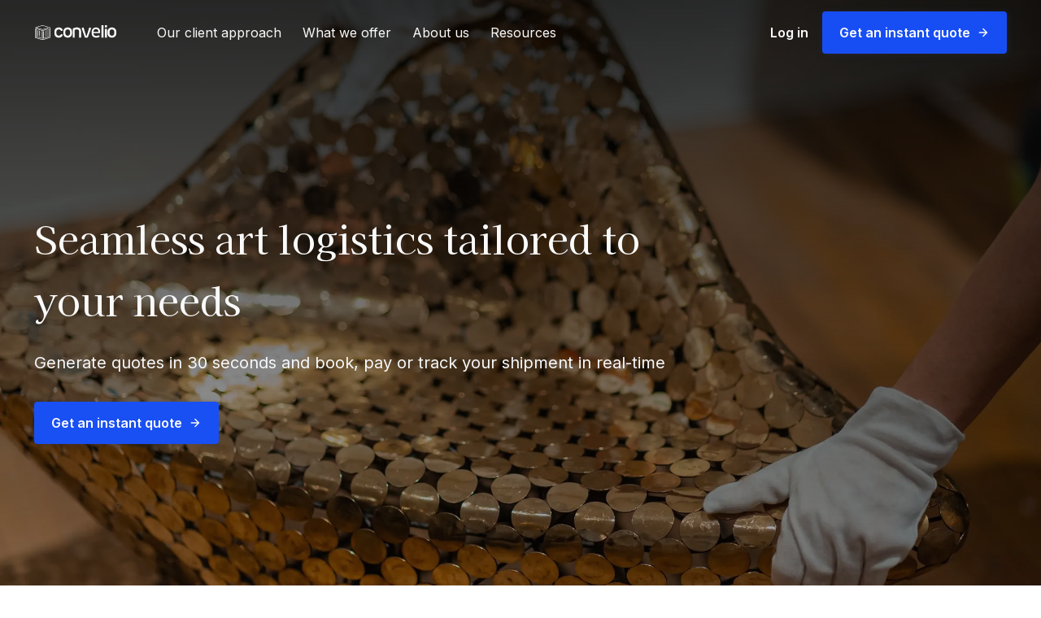

--- FILE ---
content_type: text/html; charset=utf-8
request_url: https://www.convelio.com/en-us/blog/blogpost/convelio-x-unit-london-episode-7-portrait-of-unit-london/
body_size: 10493
content:
<!DOCTYPE html><html><head itemscope="" itemType="http://schema.org/WebSite"><meta charSet="UTF-8"/><meta name="viewport" content="width=device-width, initial-scale=1, shrink-to-fit=no"/><style id="typography.js">html{font-family:sans-serif;-ms-text-size-adjust:100%;-webkit-text-size-adjust:100%}body{margin:0}article,aside,details,figcaption,figure,footer,header,main,menu,nav,section,summary{display:block}audio,canvas,progress,video{display:inline-block}audio:not([controls]){display:none;height:0}progress{vertical-align:baseline}[hidden],template{display:none}a{background-color:transparent;}a:active,a:hover{outline-width:0}abbr[title]{border-bottom:none;text-decoration:underline;text-decoration:underline dotted}b,strong{font-weight:inherit;font-weight:bolder}dfn{font-style:italic}h1{font-size:2em;margin:.67em 0}mark{background-color:#ff0;color:#000}small{font-size:80%}sub,sup{font-size:75%;line-height:0;position:relative;vertical-align:baseline}sub{bottom:-.25em}sup{top:-.5em}img{border-style:none}svg:not(:root){overflow:hidden}code,kbd,pre,samp{font-family:monospace,monospace;font-size:1em}figure{margin:1em 40px}hr{box-sizing:content-box;height:0;overflow:visible}button,input,optgroup,select,textarea{font:inherit;margin:0}optgroup{font-weight:700}button,input{overflow:visible}button,select{text-transform:none}[type=reset],[type=submit],button,html [type=button]{-webkit-appearance:button}[type=button]::-moz-focus-inner,[type=reset]::-moz-focus-inner,[type=submit]::-moz-focus-inner,button::-moz-focus-inner{border-style:none;padding:0}[type=button]:-moz-focusring,[type=reset]:-moz-focusring,[type=submit]:-moz-focusring,button:-moz-focusring{outline:1px dotted ButtonText}fieldset{border:1px solid silver;margin:0 2px;padding:.35em .625em .75em}legend{box-sizing:border-box;color:inherit;display:table;max-width:100%;padding:0;white-space:normal}textarea{overflow:auto}[type=checkbox],[type=radio]{box-sizing:border-box;padding:0}[type=number]::-webkit-inner-spin-button,[type=number]::-webkit-outer-spin-button{height:auto}[type=search]{-webkit-appearance:textfield;outline-offset:-2px}[type=search]::-webkit-search-cancel-button,[type=search]::-webkit-search-decoration{-webkit-appearance:none}::-webkit-input-placeholder{color:inherit;opacity:.54}::-webkit-file-upload-button{-webkit-appearance:button;font:inherit}html{font:100%/1.2 'Inter',sans-serif;box-sizing:border-box;overflow-y:scroll;}*{box-sizing:inherit;}*:before{box-sizing:inherit;}*:after{box-sizing:inherit;}body{color:hsla(0,0%,0%,0.8);font-family:'Inter',sans-serif;font-weight:normal;word-wrap:break-word;font-kerning:normal;-moz-font-feature-settings:"kern", "liga", "clig", "calt";-ms-font-feature-settings:"kern", "liga", "clig", "calt";-webkit-font-feature-settings:"kern", "liga", "clig", "calt";font-feature-settings:"kern", "liga", "clig", "calt";}img{max-width:100%;margin-left:0;margin-right:0;margin-top:0;padding-bottom:0;padding-left:0;padding-right:0;padding-top:0;margin-bottom:1.2rem;}h1{margin-left:0;margin-right:0;margin-top:0;padding-bottom:0;padding-left:0;padding-right:0;padding-top:0;margin-bottom:1.2rem;color:inherit;font-family:'Kaisei Tokumin',sans-serif;font-weight:bold;text-rendering:optimizeLegibility;font-size:2rem;line-height:1.1;}h2{margin-left:0;margin-right:0;margin-top:0;padding-bottom:0;padding-left:0;padding-right:0;padding-top:0;margin-bottom:1.2rem;color:inherit;font-family:'Kaisei Tokumin',sans-serif;font-weight:bold;text-rendering:optimizeLegibility;font-size:1.51572rem;line-height:1.1;}h3{margin-left:0;margin-right:0;margin-top:0;padding-bottom:0;padding-left:0;padding-right:0;padding-top:0;margin-bottom:1.2rem;color:inherit;font-family:'Kaisei Tokumin',sans-serif;font-weight:bold;text-rendering:optimizeLegibility;font-size:1.31951rem;line-height:1.1;}h4{margin-left:0;margin-right:0;margin-top:0;padding-bottom:0;padding-left:0;padding-right:0;padding-top:0;margin-bottom:1.2rem;color:inherit;font-family:'Kaisei Tokumin',sans-serif;font-weight:bold;text-rendering:optimizeLegibility;font-size:1rem;line-height:1.1;}h5{margin-left:0;margin-right:0;margin-top:0;padding-bottom:0;padding-left:0;padding-right:0;padding-top:0;margin-bottom:1.2rem;color:inherit;font-family:'Kaisei Tokumin',sans-serif;font-weight:bold;text-rendering:optimizeLegibility;font-size:0.87055rem;line-height:1.1;}h6{margin-left:0;margin-right:0;margin-top:0;padding-bottom:0;padding-left:0;padding-right:0;padding-top:0;margin-bottom:1.2rem;color:inherit;font-family:'Kaisei Tokumin',sans-serif;font-weight:bold;text-rendering:optimizeLegibility;font-size:0.81225rem;line-height:1.1;}hgroup{margin-left:0;margin-right:0;margin-top:0;padding-bottom:0;padding-left:0;padding-right:0;padding-top:0;margin-bottom:1.2rem;}ul{margin-left:1.2rem;margin-right:0;margin-top:0;padding-bottom:0;padding-left:0;padding-right:0;padding-top:0;margin-bottom:1.2rem;list-style-position:outside;list-style-image:none;}ol{margin-left:1.2rem;margin-right:0;margin-top:0;padding-bottom:0;padding-left:0;padding-right:0;padding-top:0;margin-bottom:1.2rem;list-style-position:outside;list-style-image:none;}dl{margin-left:0;margin-right:0;margin-top:0;padding-bottom:0;padding-left:0;padding-right:0;padding-top:0;margin-bottom:1.2rem;}dd{margin-left:0;margin-right:0;margin-top:0;padding-bottom:0;padding-left:0;padding-right:0;padding-top:0;margin-bottom:1.2rem;}p{margin-left:0;margin-right:0;margin-top:0;padding-bottom:0;padding-left:0;padding-right:0;padding-top:0;margin-bottom:1.2rem;}figure{margin-left:0;margin-right:0;margin-top:0;padding-bottom:0;padding-left:0;padding-right:0;padding-top:0;margin-bottom:1.2rem;}pre{margin-left:0;margin-right:0;margin-top:0;padding-bottom:0;padding-left:0;padding-right:0;padding-top:0;margin-bottom:1.2rem;font-size:0.85rem;line-height:1.2rem;}table{margin-left:0;margin-right:0;margin-top:0;padding-bottom:0;padding-left:0;padding-right:0;padding-top:0;margin-bottom:1.2rem;font-size:1rem;line-height:1.8rem;border-collapse:collapse;width:100%;}fieldset{margin-left:0;margin-right:0;margin-top:0;padding-bottom:0;padding-left:0;padding-right:0;padding-top:0;margin-bottom:1.2rem;}blockquote{margin-left:1.2rem;margin-right:1.2rem;margin-top:0;padding-bottom:0;padding-left:0;padding-right:0;padding-top:0;margin-bottom:1.2rem;}form{margin-left:0;margin-right:0;margin-top:0;padding-bottom:0;padding-left:0;padding-right:0;padding-top:0;margin-bottom:1.2rem;}noscript{margin-left:0;margin-right:0;margin-top:0;padding-bottom:0;padding-left:0;padding-right:0;padding-top:0;margin-bottom:1.2rem;}iframe{margin-left:0;margin-right:0;margin-top:0;padding-bottom:0;padding-left:0;padding-right:0;padding-top:0;margin-bottom:1.2rem;}hr{margin-left:0;margin-right:0;margin-top:0;padding-bottom:0;padding-left:0;padding-right:0;padding-top:0;margin-bottom:calc(1.2rem - 1px);background:hsla(0,0%,0%,0.2);border:none;height:1px;}address{margin-left:0;margin-right:0;margin-top:0;padding-bottom:0;padding-left:0;padding-right:0;padding-top:0;margin-bottom:1.2rem;}b{font-weight:bold;}strong{font-weight:bold;}dt{font-weight:bold;}th{font-weight:bold;}li{margin-bottom:calc(1.2rem / 2);}ol li{padding-left:0;}ul li{padding-left:0;}li > ol{margin-left:1.2rem;margin-bottom:calc(1.2rem / 2);margin-top:calc(1.2rem / 2);}li > ul{margin-left:1.2rem;margin-bottom:calc(1.2rem / 2);margin-top:calc(1.2rem / 2);}blockquote *:last-child{margin-bottom:0;}li *:last-child{margin-bottom:0;}p *:last-child{margin-bottom:0;}li > p{margin-bottom:calc(1.2rem / 2);}code{font-size:0.85rem;line-height:1.2rem;}kbd{font-size:0.85rem;line-height:1.2rem;}samp{font-size:0.85rem;line-height:1.2rem;}abbr{border-bottom:1px dotted hsla(0,0%,0%,0.5);cursor:help;}acronym{border-bottom:1px dotted hsla(0,0%,0%,0.5);cursor:help;}abbr[title]{border-bottom:1px dotted hsla(0,0%,0%,0.5);cursor:help;text-decoration:none;}thead{text-align:left;}td,th{text-align:left;border-bottom:1px solid hsla(0,0%,0%,0.12);font-feature-settings:"tnum";-moz-font-feature-settings:"tnum";-ms-font-feature-settings:"tnum";-webkit-font-feature-settings:"tnum";padding-left:0.8rem;padding-right:0.8rem;padding-top:0.6rem;padding-bottom:calc(0.6rem - 1px);}th:first-child,td:first-child{padding-left:0;}th:last-child,td:last-child{padding-right:0;}</style><meta name="generator" content="Gatsby 5.12.9"/><meta name="theme-color" content="rgba(0, 0, 0, 0)"/><style data-href="/styles.56f61ec5d8d74f36edab.css" data-identity="gatsby-global-css">.article,.form,.wrapper{margin:0 auto}.--dark .body,.--dark .heading-one,.--dark .heading-two,.--dark .list,.--dark .subtitle,.--dark .title,.--dark a,.--dark h3,.background-dark .body,.background-dark .heading-one,.background-dark .heading-two,.background-dark .list,.background-dark .subtitle,.background-dark .title,.background-dark a,.background-dark h3,.header .body,.header .heading-one,.header .heading-two,.header .list,.header .subtitle,.header .title,.header a,.header h3,.section.--background-image .body,.section.--background-image .heading-one,.section.--background-image .heading-two,.section.--background-image .list,.section.--background-image .subtitle,.section.--background-image .title,.section.--background-image a,.section.--background-image h3{color:#fafafa!important}.--dark .body,.--dark .body p,.background-dark .body,.background-dark .body p,.header .body,.header .body p,.section.--background-image .body,.section.--background-image .body p{color:#f7f8fa!important}.--dark .body .--shadow-light,.background-dark .body .--shadow-light,.header .body .--shadow-light,.section.--background-image .body .--shadow-light{color:#939dbe!important}.module>.btn.--primary-text,.question .block-content .btn{justify-content:flex-end;width:100%}.btn.--link-primary{color:currentColor;text-decoration:underline;text-underline-offset:4px}.form{border:1px solid #b4bcd6;border-radius:12px;box-shadow:none;display:block;margin-bottom:0;max-width:100%;overflow:hidden;padding:0;position:relative;width:840px}@media only screen and (max-width:768px){.form{padding:0}}.form.--without-row{display:flex;flex:0 0 auto;flex-direction:column;max-width:450px;padding:32px;width:100%}.form.--without-row>:not(button){flex-basis:100%}.form.--without-row button{margin-left:auto;margin-top:20px}.form-row{border:1px solid #e7eaf5;border-radius:0;box-shadow:none;display:block;max-width:100%;overflow:hidden;padding:32px;position:relative;width:100%}@media only screen and (max-width:768px){.form-row{padding:16px}}.form-row.--with-toggle{align-items:flex-start;display:flex;flex-direction:row;justify-content:space-between}.form-row .block-content{margin-bottom:0!important}.form-row .btn__row{justify-content:flex-end}@media only screen and (max-width:768px){.form.--without-row{padding:16px}}.form-field.--not-empty .form-field__label,.form-field__input:focus~.form-field__label,.form-field__select:focus~.form-field__label{transform:translateY(-16px)}.form-field{display:block;margin:4px 0;max-width:420px;width:100%}.form-field__label{bottom:unset;color:#535e80;font-size:12px;left:0;padding-left:12px;padding-top:12px;pointer-events:none;position:absolute;right:unset;top:unset;transform:translateY(-4px);transition:all .3s ease-out}.form-field__control{align-items:center;border:1px solid #b4bcd6;border-radius:2px;display:flex;flex-direction:row;height:52px;justify-content:center;position:relative}.form-field__control:hover{border:1px solid #b4bcd6}.form-field__control .btn{pointer-events:none}.form-field__input,.form-field__select{-webkit-appearance:none;appearance:none;background:transparent;border:0;box-shadow:none;color:#535e80;display:block;font-family:Inter;font-size:12px;height:100%;outline:0;padding:12px;width:100%}.form-field__input:focus,.form-field__select:focus{padding-top:24px}.form-field__input::placeholder,.form-field__select::placeholder{color:transparent}.form-field__select-arrow{border-left:6px solid transparent;border-right:6px solid transparent;border-top:6px solid #535e80;content:"";height:0;padding:0;pointer-events:none;position:absolute;right:10px;top:calc(50% - 3px);width:0}.form-field__checkbox{align-items:center;display:flex;gap:8px}.form-field__checkbox input{flex:0 0 auto;height:20px;width:20px}.form-field.--not-empty .form-field__input,.form-field.--not-empty .form-field__select{padding-top:24px}.form-field.--valid .icon{color:#174ef3;margin-right:16px;pointer-events:fill}.form-field.--text-white .form-field__input,.form-field.--text-white .form-field__label{color:#fafafa}.form-toggle__switch:empty{opacity:0;pointer-events:none;visibility:hidden}.form-toggle__switch:empty~.form-toggle__label{cursor:pointer;position:relative;-webkit-user-select:none;user-select:none}.form-toggle__switch:empty~.form-toggle__label:before{background-color:#e8edfd;border-radius:12px;bottom:unset;content:" ";height:14px;left:unset;position:absolute;right:0;top:4px;transition:all .3s ease-out;width:36px}.form-toggle__switch:empty~.form-toggle__label:after{background-color:#fafafa;border:1px solid #fff;border-radius:50%;bottom:unset;content:" ";filter:drop-shadow(1px 1px 4px rgba(55,64,93,.26));height:20px;left:unset;margin-left:4px;position:absolute;right:16px;top:unset;transition:all .3s ease-out;width:20px}.form-toggle__switch:checked~.form-toggle__label:before{background-color:#e8edfd}.form-toggle__switch:checked~.form-toggle__label:after{background-color:#174ef3;border-color:#174ef3;right:0}.form-field-radio-button{align-items:center;display:flex;flex-direction:row;justify-content:flex-start;margin-bottom:16px}.form-field-radio-button__input{background-color:transparent;border:1px solid #b4bcd6;cursor:pointer;height:20px;margin-right:8px;min-width:16px;outline:none}.form-newsletter{width:315px}.form-newsletter__container{align-items:flex-start;display:flex;flex-direction:column;justify-content:flex-start}.form-newsletter__button{align-self:flex-end;margin-top:16px}html{-ms-text-size-adjust:100%;-webkit-text-size-adjust:100%;font-family:sans-serif;line-height:1.15;scroll-behavior:smooth}article,aside,footer,header,nav,section{display:block}h1{font-size:2em;margin:.67em 0}figcaption,figure,main{display:block}figure{margin:1em 40px}hr{box-sizing:content-box;height:0;overflow:visible}pre{font-family:monospace,monospace;font-size:1em}a{-webkit-text-decoration-skip:objects;background-color:transparent}a:active,a:hover{outline-width:0}abbr[title]{border-bottom:none;text-decoration:underline;-webkit-text-decoration:underline dotted;text-decoration:underline dotted}b,strong{font-weight:inherit;font-weight:bolder}code,kbd,samp{font-family:monospace,monospace;font-size:1em}dfn{font-style:italic}mark{background-color:#ff0;color:#000}small{font-size:80%}sub,sup{font-size:75%;line-height:0;position:relative;vertical-align:baseline}sub{bottom:-.25em}sup{top:-.5em}audio,video{display:inline-block}audio:not([controls]){display:none;height:0}img{border-style:none}svg:not(:root){overflow:hidden}button,input,optgroup,select,textarea{font-family:sans-serif;font-size:100%;line-height:1.15;margin:0}button,input{overflow:visible}button,select{text-transform:none}[type=reset],[type=submit],button,html [type=button]{-webkit-appearance:button}[type=button]::-moz-focus-inner,[type=reset]::-moz-focus-inner,[type=submit]::-moz-focus-inner,button::-moz-focus-inner{border-style:none;padding:0}[type=button]:-moz-focusring,[type=reset]:-moz-focusring,[type=submit]:-moz-focusring,button:-moz-focusring{outline:1px dotted ButtonText}fieldset{border:1px solid silver;margin:0 2px;padding:.35em .625em .75em}legend{box-sizing:border-box;color:inherit;display:table;max-width:100%;padding:0;white-space:normal}progress{display:inline-block;vertical-align:baseline}textarea{overflow:auto}[type=checkbox],[type=radio]{box-sizing:border-box;padding:0}[type=number]::-webkit-inner-spin-button,[type=number]::-webkit-outer-spin-button{height:auto}[type=search]{-webkit-appearance:textfield;outline-offset:-2px}[type=search]::-webkit-search-cancel-button,[type=search]::-webkit-search-decoration{-webkit-appearance:none}::-webkit-file-upload-button{-webkit-appearance:button;font:inherit}details,menu{display:block}summary{display:list-item}canvas{display:inline-block}[hidden],template{display:none}.icon.--left{margin-right:8px}.icon.--right{margin-left:8px}.block-logos .logos-container{height:120px;overflow:hidden;white-space:nowrap;width:100%}.block-logos .logos{animation:slide 42s linear infinite;animation-fill-mode:forwards;display:inline-block;white-space:nowrap}.block-logos .logos .logo{display:inline-block;margin-left:80px;vertical-align:middle}.block-logos .logos .logo .img{max-height:120px;opacity:.5;width:210px}.block-logos .logos:hover{animation-play-state:paused}.section{margin-bottom:80px;position:relative}.section.--background-color,.section.--background-image,.section.--dark{overflow:hidden;padding:80px}.section.--background-color{padding:80px 0}.section.--background-image{margin-bottom:0}.section.--background-image:before{background:linear-gradient(0deg,rgba(0,0,0,.3),rgba(0,0,0,.8));bottom:0;content:"";height:100%;left:0;position:absolute;right:0;top:0;width:100%;z-index:-1}.section.--background-image .regular-section{width:75%}.section.--rounded{border-radius:8px}@media only screen and (max-width:768px){.section.--background-color,.section.--background-image,.section.--dark{padding:16px}.section.--background-color .wrapper,.section.--background-image .wrapper,.section.--dark .wrapper{padding:0}.section.--background-image .regular-section{width:100%}}.social-networks{align-items:center;display:flex;flex-direction:row;justify-content:flex-start}.social-networks>:not(:last-child){margin-right:32px}@media only screen and (max-width:768px){.social-networks>:not(:last-child){margin-right:32px}.social-networks{display:block}}.filters{align-items:center;display:flex;flex-direction:row;flex-wrap:wrap;justify-content:flex-start;margin-bottom:32px}.filters>:not(:last-child){margin-right:32px}@media only screen and (max-width:768px){.filters>:not(:last-child){margin-bottom:16px;margin-right:0}}.filters.--vertical{align-items:flex-start;display:flex;flex-direction:column;justify-content:center}.filters.--vertical>:not(:last-child){margin-bottom:32px}@media only screen and (max-width:768px){.filters.--vertical>:not(:last-child){margin-bottom:32px}.filters>*{width:100%}}.block-numbers{align-items:flex-start;display:flex;flex-direction:row;justify-content:space-around;text-align:center}.block-numbers>*{max-width:210px}.block-numbers>* .body{margin-bottom:0}@media only screen and (max-width:768px){.block-numbers{display:block}.block-numbers>*{display:block;margin:0 auto}.block-numbers>:not(:last-child){margin-bottom:48px}}.video{height:0;overflow:hidden;padding-bottom:56.25%;position:relative}.video__iframe{bottom:unset;height:100%;left:0;position:absolute;right:unset;top:0;width:100%}.photo-grid__container{align-items:stretch;column-gap:24px;display:grid;grid-template-columns:repeat(2,1fr);justify-items:center;row-gap:24px}.photo-grid__container :first-child{grid-column:1/2;grid-row:1/3}.photo-grid__container .img{height:100%}@media only screen and (max-width:768px){.photo-grid__container{grid-template-columns:1fr}}.tags{align-items:center;display:flex;flex-direction:row;justify-content:flex-start}.tags>:not(:last-child){margin-right:12px}@media only screen and (max-width:768px){.tags>:not(:last-child){margin-right:12px}}.convelio-logo{align-items:center;display:flex;flex-direction:row;justify-content:center}.convelio-logo img{width:100px}.convelio-logo.--large img{width:200px}.job-listings{max-height:60vh;overflow-y:scroll;padding:32px}.job-listings>:not(:last-child){margin-bottom:32px}@media only screen and (max-width:768px){.job-listings>:not(:last-child){margin-bottom:32px}.job-listings{padding:16px}}.job-listing{align-items:center;border-radius:12px;box-shadow:0 6px 30px -5px rgba(85,83,159,.27);display:block;display:flex;flex-direction:row;justify-content:space-between;max-width:100%;overflow:hidden;padding:32px;position:relative;width:100%}@media only screen and (max-width:768px){.job-listing{padding:16px}}.job-listing__info{margin-right:16px}.testimonial{align-items:flex-start;background-color:transparent;border:1px solid #b4bcd6;border-radius:12px;box-shadow:none;display:block;display:flex;flex-direction:row;flex-direction:column;height:100%;justify-content:space-between;max-width:100%;overflow:hidden;padding:32px;position:relative;width:504px}@media only screen and (max-width:768px){.testimonial{padding:16px}}.testimonial .avatar{margin-right:24px}.testimonial__info{align-items:center;display:flex;flex-direction:row;justify-content:center}.testimonial__author .subtitle{margin-bottom:8px}.testimonial__author .body{margin-bottom:0}.testimonial.--large{align-items:center;border:none;display:flex;flex-direction:row;flex-direction:row-reverse;justify-content:space-around;padding:0;position:relative;width:100%}.testimonial.--large .avatar{margin-right:80px}.testimonial.--large .testimonial__quote :last-child{margin-bottom:0}@media only screen and (max-width:768px){.testimonial.--large{align-items:center;border:none;display:flex;flex-direction:row;flex-direction:row-reverse;justify-content:space-around;padding:0;position:relative;width:100%}.testimonial.--large .avatar{margin-right:80px}.testimonial.--large .testimonial__info{display:none}.testimonial.--large .testimonial__quote :last-child{margin-bottom:0}}.authors{align-items:center;display:flex;flex-direction:row;justify-content:flex-start}.authors>:not(:last-child){margin-right:32px}@media only screen and (max-width:768px){.authors>:not(:last-child){margin-bottom:32px;margin-right:0}.authors{align-items:flex-start;flex-direction:column}}.articles__grid{align-items:stretch;column-gap:24px;display:grid;grid-template-columns:repeat(auto-fill,minmax(336px,1fr));justify-items:flex-start;row-gap:24px}.article{max-width:840px}.article .article-info{margin-bottom:80px}.article-time{align-items:center;flex-direction:row}.article-info,.article-time{display:flex;justify-content:flex-start}.article-info{align-items:flex-start;flex-direction:column}.article-info .tags{margin-bottom:16px}.article-info .article-time{margin-bottom:8px}.article-info__title{margin-bottom:32px}.blogpost-time{align-items:center;display:flex;flex-direction:row;justify-content:center}.tooltip__box,.tooltip__container{position:relative}.tooltip__box{background-color:#040d2b;border-radius:12px;border-radius:4px;bottom:unset;box-shadow:0 6px 30px -5px rgba(85,83,159,.27);display:block;left:unset;max-width:100%;min-width:210px;opacity:0;overflow:hidden;padding:12px;pointer-events:none;position:absolute;right:-32px;top:32px;visibility:hidden;width:100%;z-index:5}@media only screen and (max-width:768px){.tooltip__box{padding:16px}}.tooltip__box.--visible{animation:opacity .3s ease-out 0s;animation-fill-mode:forwards;opacity:1;pointer-events:all;visibility:visible}.regular-section{align-items:center;display:flex;flex-direction:row;justify-content:center}.regular-section .illustration{width:420px}.regular-section .illustration .img{max-height:600px}.regular-section>*{flex:1 1}.regular-section.--illustration-translate-left .illustration{transform:translateX(-128px)}.regular-section.--illustration-right .illustration{margin-left:48px;margin-right:0}.regular-section.--illustration-left{flex-direction:row-reverse}.regular-section.--illustration-left .illustration{margin-left:0;margin-right:48px}@media only screen and (max-width:768px){.regular-section .illustration{max-width:100%}.regular-section.--illustration-left,.regular-section.--illustration-right{flex-direction:column}.regular-section.--illustration-left .illustration,.regular-section.--illustration-right .illustration{margin:0}.regular-section.--illustration-translate-left .illustration{transform:none}}.assets{column-gap:24px;display:grid;grid-template-columns:repeat(auto-fit,minmax(315px,1fr));justify-items:center;margin-top:48px;row-gap:24px}.assets,.assets>*{align-items:center}.assets>*{display:flex;flex-direction:column;justify-content:center;text-align:center;width:315px}@media only screen and (max-width:768px){.assets{display:block}.assets>*{width:100%}.assets>:not(:last-child){margin-right:32px}}@media only screen and (max-width:768px)and (max-width:768px){.assets>:not(:last-child){margin-bottom:32px;margin-right:0}}.block-content{text-align:left}.block-content:not(:only-child):first-child{margin-bottom:32px}.block-content:only-child>:last-child{margin-bottom:0}.sliding-cards__container{display:flex;overflow:auto;scroll-behavior:smooth;white-space:nowrap}.sliding-cards__container>:not(:last-child){margin-right:24px}@media only screen and (max-width:768px){.sliding-cards__container>:not(:last-child){margin-right:24px}}.sliding-cards__container>*{flex-shrink:0;transition:all .9s ease-out}.sliding-cards__container>:last-child{margin-right:160px}.sliding-cards__container>.--transparent{opacity:.5}.sliding-cards__container::-webkit-scrollbar{width:0!important}@media only screen and (max-width:768px){.sliding-cards__container{padding-right:0}.sliding-cards__container>*{width:100%}.sliding-cards__container>:last-child{margin-right:0}}.full-width-section .illustration{border-radius:12px;margin-bottom:48px;max-height:600px;overflow:hidden}.full-width-section .illustration .img{transform:translateY(-160px)}@media only screen and (max-width:768px){.full-width-section .illustration{height:auto}.full-width-section .illustration .img{transform:none}}.filtered-sections>div:last-child:not(:nth-of-type(2)) .section{padding-bottom:0}.filtered-sections>.wrapper{padding:0}.text-sections{align-items:flex-start;column-gap:128px;display:grid;grid-template-columns:repeat(3,1fr);justify-items:center;row-gap:48px}.text-sections .block-content{margin-bottom:0}.text-sections.--4,.text-sections.--6,.text-sections.--8{grid-template-columns:repeat(2,1fr)}@media only screen and (max-width:768px){.text-sections{display:block}.text-sections>:not(:last-child){margin-bottom:32px}}.job-board .block-content,.job-board .filters{margin-bottom:32px}.terms-content{align-items:flex-start;display:flex;flex-direction:row;justify-content:space-between}.terms-content .filters{max-width:210px}.terms-content>*{width:100%}.terms-billing-country{background-color:#fff;border:1px solid #e7eaf5;border-radius:4px;display:flex;margin:0 20% 80px;padding:20px}.terms-billing-country span{min-width:85%}@media only screen and (max-width:768px){.terms-billing-country{display:block}.terms-billing-country span{display:inline-block;margin-bottom:10px}.terms-content{display:block}.terms-content .filters{max-width:none;width:100%}}.sub-navlink{max-width:234px;position:relative}.sub-navlink__title{align-items:center;display:flex;min-height:28px}.sub-navlink__title:not(:last-child){margin-bottom:8px}.sub-navlink__title .body.--highlighted{line-height:1.2;margin-left:12px}.sub-navlink__title .icon{flex-shrink:0}.sub-navlink__body{padding-left:24px}@keyframes loader1{0%{transform:scale(0)}to{transform:scale(1)}}@keyframes loader3{0%{transform:scale(1)}to{transform:scale(0)}}@keyframes loader2{0%{transform:translate(0)}to{transform:translate(24px)}}.loader{display:inline-block;height:60px;left:50%;position:fixed;top:50%;transform:translate(-50%,-50%);width:60px}.loader div{animation-timing-function:cubic-bezier(0,1,1,0);background:#174ef3;border-radius:50%;height:15px;position:absolute;top:32px;width:15px}.loader div:first-child{animation:loader1 .6s infinite;left:4px}.loader div:nth-child(2){animation:loader2 .6s infinite;left:4px}.loader div:nth-child(3){animation:loader2 .6s infinite;left:32px}.loader div:nth-child(4){animation:loader3 .6s infinite;left:80px}.faq-section__questions>:not(:last-child){margin-bottom:32px}@media only screen and (max-width:768px){.faq-section__questions>:not(:last-child){margin-bottom:32px}}.question{border-radius:8px;box-shadow:0 6px 30px -5px rgba(85,83,159,.27);display:block;max-height:100px;max-width:100%;overflow:hidden;padding:32px;position:relative;transition:all .9s ease-out;width:100%}@media only screen and (max-width:768px){.question{padding:16px}}.question>.btn.--wrapper{bottom:unset;left:unset;position:absolute;right:48px;top:32px}.question>.btn.--wrapper .icon{color:#535e80;font-size:32px}.question .block-content{margin-bottom:0!important}.question .body{margin-bottom:0;width:90%}.question.--active{max-height:600px}.question.--active .body{margin-bottom:48px}@media only screen and (max-width:768px){.question>.btn.--wrapper{bottom:unset;left:unset;position:absolute;right:12px;top:12px}}.breadcrumb{flex-wrap:wrap;margin-bottom:32px}.breadcrumb,.breadcrumb__crumb{align-items:center;display:flex;flex-direction:row;justify-content:flex-start}.module{background-color:#fafafa;border-radius:12px;box-shadow:0 6px 30px -5px rgba(85,83,159,.27);display:block;margin:32px 0;max-width:100%;padding:32px;position:relative;width:420px}@media only screen and (max-width:768px){.module{padding:16px}}.module__label{margin-bottom:8px}.module__response{margin-bottom:24px;margin-top:24px}.module.--expanded{animation:moduleAnimationIn .3s ease-out 0s;animation-fill-mode:forwards}@media only screen and (max-width:1024px){.module{margin:0;width:100%}}@keyframes moduleAnimationIn{0%{max-height:300px}to{max-height:600px}}.avatar{border:1px solid #b4bcd6;border-radius:50%;box-shadow:none;display:block;height:60px;max-width:100%;overflow:hidden;padding:0;position:relative;width:60px}@media only screen and (max-width:768px){.avatar{padding:16px}}.avatar .img{height:100%}.avatar.--large{height:180px;width:180px}Button{background:transparent;border:none;font-family:Inter}.btn{align-items:center;border:1px solid transparent;border-radius:4px;color:#fafafa;cursor:pointer;display:inline-flex;filter:drop-shadow(1px 1px 4px rgba(55,64,93,.26));font-size:16px;font-weight:600;justify-content:center;padding:16px 20px;position:relative;text-align:center;transition:all .3s ease-out}.btn :disabled,.btn.--disabled{cursor:default;pointer-events:none}@media only screen and (max-width:768px){.btn{width:100%}}.btn.--primary{align-items:center;background-color:#174ef3;border:1px solid transparent;border-radius:4px;color:#fafafa;cursor:pointer;display:inline-flex;filter:drop-shadow(1px 1px 4px rgba(55,64,93,.26));font-size:16px;font-weight:600;justify-content:center;padding:16px 20px;position:relative;text-align:center;transition:all .3s ease-out}.btn.--primary :disabled,.btn.--primary.--disabled{cursor:default;pointer-events:none}@media only screen and (max-width:768px){.btn.--primary{width:100%}}.btn.--primary:hover{background-color:#042caa}.btn.--primary.--active,.btn.--primary:active{background-color:#021657}.btn.--secondary{align-items:center;background-color:hsla(0,0%,100%,.1);border:1px solid #fff;border-radius:4px;color:#fafafa;cursor:pointer;display:inline-flex;filter:drop-shadow(1px 1px 4px rgba(55,64,93,.26));font-size:16px;font-weight:600;justify-content:center;padding:16px 20px;position:relative;text-align:center;transition:all .3s ease-out}.btn.--secondary :disabled,.btn.--secondary.--disabled{cursor:default;pointer-events:none}@media only screen and (max-width:768px){.btn.--secondary{width:100%}}.btn.--secondary:hover{background-color:hsla(0,0%,100%,.5)}.btn.--secondary.--active,.btn.--secondary:active{background-color:hsla(0,0%,100%,.2)}.btn.--primary-text{align-items:center;border:1px solid transparent;border-radius:4px;color:#174ef3;cursor:pointer;display:inline-flex;filter:none;font-size:16px;font-weight:600;justify-content:center;padding:0;position:relative;text-align:left;transition:all .3s ease-out}.btn.--primary-text :disabled,.btn.--primary-text.--disabled{cursor:default;pointer-events:none}@media only screen and (max-width:768px){.btn.--primary-text{width:auto}}.btn.--primary-text:hover{color:#042caa}.btn.--primary-text.--active,.btn.--primary-text:active{color:#021657}.btn.--secondary-text{align-items:center;border:1px solid transparent;border-radius:4px;color:#fafafa;cursor:pointer;display:inline-flex;filter:none;font-size:16px;font-weight:600;justify-content:center;padding:0;position:relative;text-align:left;transition:all .3s ease-out}.btn.--secondary-text :disabled,.btn.--secondary-text.--disabled{cursor:default;pointer-events:none}@media only screen and (max-width:768px){.btn.--secondary-text{width:auto}}.btn.--secondary-text:hover{color:#b4bcd6}.btn.--tertiary-text{align-items:center;border:1px solid transparent;border-radius:4px;color:#535e80;cursor:pointer;display:inline-flex;filter:none;font-size:16px;font-weight:600;justify-content:center;padding:0;position:relative;text-align:left;transition:all .3s ease-out}.btn.--tertiary-text :disabled,.btn.--tertiary-text.--disabled{cursor:default;pointer-events:none}@media only screen and (max-width:768px){.btn.--tertiary-text{width:auto}}.btn.--tertiary-text:hover{color:#040d2b}.btn.--tertiary-text.--active,.btn.--tertiary-text:active{color:#37405d}.btn.--link-primary{align-items:center;border:1px solid transparent;border-radius:4px;color:#174ef3;cursor:pointer;display:inline-flex;filter:none;font-size:16px;font-weight:400;justify-content:center;padding:0;position:relative;text-align:left;transition:all .3s ease-out}.btn.--link-primary :disabled,.btn.--link-primary.--disabled{cursor:default;pointer-events:none}@media only screen and (max-width:768px){.btn.--link-primary{width:auto}}.btn.--link-primary:hover{color:#042caa}.btn.--link-primary.--active,.btn.--link-primary:active{color:#021657}.btn.--filter{align-items:center;border:1px solid transparent;border-radius:48px;color:#b4bcd6;cursor:pointer;display:inline-flex;filter:none;font-size:16px;font-weight:600;justify-content:center;padding:16px 20px;position:relative;text-align:center;transition:all .3s ease-out}.btn.--filter :disabled,.btn.--filter.--disabled{cursor:default;pointer-events:none}@media only screen and (max-width:768px){.btn.--filter{width:100%}}.btn.--filter:hover{color:#535e80}.btn.--filter.--active,.btn.--filter:active{background-color:#d1d7e8;box-shadow:drop-shadow(1px 1px 4px rgba(55,64,93,.26));color:#37405d}.btn.--wrapper{align-items:center;border:1px solid transparent;border-radius:none;color:#fafafa;cursor:pointer;display:inline-flex;filter:none;font-size:16px;font-weight:600;justify-content:center;padding:0;position:relative;text-align:left;transition:all .3s ease-out}.btn.--wrapper :disabled,.btn.--wrapper.--disabled{cursor:default;pointer-events:none}@media only screen and (max-width:768px){.btn.--wrapper{width:auto}}.btn.--scroll-to-top{align-items:center;border:1px solid transparent;border-radius:48px;bottom:32px;color:#b4bcd6;cursor:pointer;display:inline-flex;filter:drop-shadow(1px 1px 4px rgba(55,64,93,.26));font-size:16px;font-weight:600;justify-content:center;left:50%;opacity:0;padding:16px 20px;pointer-events:none;position:relative;position:fixed;text-align:center;top:unset;transform:translateX(-50%);transition:all .3s ease-out;visibility:hidden;z-index:3}.btn.--scroll-to-top :disabled,.btn.--scroll-to-top.--disabled{cursor:default;pointer-events:none}@media only screen and (max-width:768px){.btn.--scroll-to-top{width:100%}}.btn.--scroll-to-top:hover{color:#535e80}.btn.--scroll-to-top.--active,.btn.--scroll-to-top:active{animation:opacity .3s ease-out 0s;animation-fill-mode:forwards;background-color:#d1d7e8;color:#37405d;opacity:1;pointer-events:all;visibility:visible}.btn.--x-small{font-size:12px}.btn.--light{font-weight:400}.btn.--light.--active{font-weight:600}.btn__row{align-items:center;display:flex;flex-direction:row;justify-content:flex-start}.btn__row>:not(:last-child){margin-right:16px}@media only screen and (max-width:768px){.btn__row>:not(:last-child){margin-bottom:16px;margin-right:0}}.btn[disabled]:not(.btn.--active){background:#37405d;pointer-events:none}@media only screen and (max-width:768px){.btn__row{flex-direction:column}.btn.--filter,.btn__row,.btn__row>*{width:100%}}.comparison__cards{align-items:stretch;column-gap:24px;display:flex;flex-direction:row;justify-content:center;margin-bottom:16px}.comparison__cards>*{flex:.5 1}.comparison>.block-content p{color:#939dbe;font-size:16px;margin-bottom:0;padding-left:48px}.comparison-card{border:1px solid #b4bcd6;border-radius:12px;box-shadow:none;display:block;max-width:100%;overflow:hidden;padding:48px;position:relative;width:100%}@media only screen and (max-width:768px){.comparison-card{padding:16px}}.comparison-card .illustration{bottom:unset;left:unset;position:absolute;right:0;top:32px;width:180px}.comparison-card .subtitle{margin-bottom:24px}.comparison-card .body{font-size:16px}.comparison-card .body>p:first-child{margin-bottom:48px;width:70%}.comparison-card .body h3{border-bottom:1px solid #b4bcd6;color:#040d2b;font-size:16px;font-weight:400;margin-bottom:16px;padding-bottom:16px}.comparison-card .body ul+p{margin-bottom:24px;margin-top:-20px;padding-left:32px}.comparison-card .body li{margin-bottom:24px}.comparison-card.--dark{background-color:#11151f}@media only screen and (max-width:1024px){.comparison__cards{display:block}.comparison__cards>*{margin-bottom:24px}.comparison>.block-content p{margin-bottom:4px;padding-left:16px}.comparison-card .illustration{opacity:0;pointer-events:none;visibility:hidden}.comparison-card .body>p:first-child{width:100%}}.page-card-list{align-items:stretch;column-gap:24px;display:grid;grid-template-columns:repeat(auto-fill,minmax(336px,1fr));justify-items:flex-start;row-gap:24px}.page-card-list .--width{width:100%}.page-card{border-radius:12px;box-shadow:0 6px 30px -5px rgba(85,83,159,.27);display:block;max-width:100%;overflow:hidden;padding:32px;position:relative;width:504px}@media only screen and (max-width:768px){.page-card{padding:16px}}.page-card .illustration{border-top-left-radius:12px;border-top-right-radius:12px;height:40%;margin-bottom:16px;overflow:hidden}.page-card h2{font-family:Inter;font-size:16px;font-weight:600}.page-card p{color:#040d2b;font-size:12px}.guide-report-form{display:flex;gap:32px}.guide-report-form .form-field__checkbox{margin:12px 0}@media only screen and (max-width:1024px){.guide-report-form{flex-direction:column}}.inventory-demo-form{display:flex;gap:32px}.inventory-demo-form .form-field__checkbox{margin:12px 0}.inventory-demo-form button[type=submit]{margin-bottom:12px}@media only screen and (max-width:1024px){.inventory-demo-form{flex-direction:column}}.us-tariffs-report-form{display:flex;gap:32px}.us-tariffs-report-form .form-field__checkbox{margin:12px 0}@media only screen and (max-width:1024px){.us-tariffs-report-form{flex-direction:column}}.video-cards{position:relative}.video-cards>:first-child{padding:0}.video-cards__selected-card{align-items:center;display:flex;flex-direction:row;justify-content:space-between}.video-card{width:100%}.video-card .illustration{border:32px solid #040d2b}.video-card .block-content{background-color:#fff;border-radius:12px;box-shadow:0 6px 30px -5px rgba(85,83,159,.27);display:block;max-width:100%;overflow:hidden;padding:32px;position:relative;width:100%}@media only screen and (max-width:768px){.video-card .block-content{padding:16px}}.article-card{border-radius:12px;box-shadow:0 6px 30px -5px rgba(85,83,159,.27);display:block;max-width:100%;overflow:hidden;padding:32px;position:relative;width:504px}@media only screen and (max-width:768px){.article-card{padding:16px}}.article-card__image{border-top-left-radius:12px;border-top-right-radius:12px;height:40%;margin-bottom:16px;overflow:hidden}.sliding-card{background-color:transparent;border:1px solid #b4bcd6;border-radius:12px;box-shadow:none;display:block;height:100%;max-width:100%;overflow:hidden;padding:32px;position:relative;white-space:pre-wrap;width:504px}@media only screen and (max-width:768px){.sliding-card{padding:16px}}.sliding-card .block-content{align-items:flex-start;display:flex;flex-direction:column;height:100%;justify-content:space-between}.sliding-card .block-content :last-child{align-self:flex-end}.typology-cards__grid{align-items:stretch;column-gap:24px;display:grid;grid-template-columns:repeat(2,1fr);justify-items:flex-start;row-gap:24px}@media only screen and (max-width:768px){.typology-cards__grid{grid-template-columns:minmax(0,1fr)}}.typology-card{align-items:center;border-radius:12px;box-shadow:none;display:block;display:flex;flex-direction:row;height:200px;justify-content:flex-end;max-width:100%;overflow:hidden;padding:32px;position:relative;width:100%}@media only screen and (max-width:768px){.typology-card{padding:16px}}.typology-card .illustration{max-height:200px;transform:translate(-32px,32px);width:50%}.typology-card .block-content{width:50%}.typology-card .img{filter:grayscale(100%)}.typology-card:hover .img{filter:none}*{outline:0}body,html{word-wrap:break-word;-webkit-font-smoothing:antialiased;font-kerning:normal;margin:0;overflow-x:hidden;padding:0}iframe,img{display:block;height:auto;margin:0 auto;max-width:100%;width:auto}p{white-space:normal}p:empty{margin-bottom:0}a{text-decoration:none}ol,ul{margin:0;padding:0 0 0 32px}[name=intercom-banner-frame]{z-index:1!important}.wrapper{max-width:1260px;padding:0 32px;width:100%}.wrapper:after{clear:both;content:"";display:block}@media only screen and (max-width:467px){.wrapper{padding:0 16px}.wrapper:after{display:none}}.background-dark{background-color:#040d2b;margin-bottom:80px;padding-bottom:80px;padding-top:80px}.background-dark .section{margin-bottom:0}.background-primary-light{background-color:#e8edfd}.background-primary{background-color:#174ef3}.background-light-gray{background-color:#f7f8fa;box-shadow:inset 0 -2px 30px 7px hsla(240,9%,50%,.1)}.anchor{display:block;position:relative;top:-112px;visibility:hidden}.padding-null{padding:0!important}.--dark{background:#040d2b}iframe[name=intercom-banner-frame]{top:80px!important}@keyframes appearsFromBottom{0%{transform:translateY(80px)}to{transform:translateY(0)}}@keyframes slide{0%{transform:translateZ(0)}to{transform:translate3d(-50%,0,0)}}@keyframes opacity{0%{opacity:0}to{opacity:1}}:root{--line-height:160%;--multiplicator:1}@media only screen and (max-width:467px){:root{--line-height:140%;--multiplicator:0.8}}.title,h1{font-size:calc(48px*var(--multiplicator));margin-bottom:24px;margin-top:0}.subtitle,.title,h1,h2{color:#11151f;font-family:Kaisei Tokumin;font-weight:400;line-height:var(--line-height)}.subtitle,h2{font-size:calc(40px*var(--multiplicator));margin-bottom:32px}.heading-one,h3{font-size:calc(32px*var(--multiplicator));line-height:var(--line-height);margin-bottom:24px}.heading-one,.heading-two,h3,h4{color:#11151f;font-family:Inter;font-weight:600}.heading-two,h4{font-size:calc(24px*var(--multiplicator));margin-bottom:16px}.body{color:#535e80;font-family:Inter;font-size:calc(20px*var(--multiplicator));font-weight:400;line-height:var(--line-height)}.body figcaption,.body.--x-small{font-size:calc(12px*var(--multiplicator))}.body.--small{font-size:calc(16px*var(--multiplicator))}.body.--shadow-light{color:#939dbe}.body.--light{color:#f7f8fa}.body.--emphasized{color:#37405d}.body.--upper{text-transform:uppercase}.body.--title{color:#11151f}.body.--regular{font-weight:400}.body.--highlighted{background-color:#040d2b;border-radius:4px;color:#fafafa;font-weight:400;padding:8px}.body.--highlighted.--light{background-color:#e8edfd;border-radius:500px;color:#37405d}.body.--margin-bottom-null{margin-bottom:0}.body p,.body ul{margin-bottom:32px}.body:last-child li:last-child,.body:last-child p:last-child,.body:last-child ul:last-child{margin-bottom:0}.body h4{margin-top:80px}.body figcaption{line-height:var(--line-height);margin:-24px auto 32px;text-align:center;width:95%}.body blockquote{border-left:1px solid #b4bcd6;font-style:italic;line-height:var(--line-height);margin-bottom:32px;padding-left:16px}.body img{min-width:100%}.footer{background-color:#11151f;padding:80px}.footer__container{display:flex;justify-content:space-between;margin-bottom:32px}.footer__col{display:flex;flex-direction:column;gap:36px}.footer__col:last-of-type a.btn{font-size:16px;text-decoration-line:underline}.footer__section{align-items:flex-start;display:flex;flex-direction:column;justify-content:center}.footer__section>:not(:last-child){margin-bottom:16px}@media only screen and (max-width:768px){.footer__section>:not(:last-child){margin-bottom:16px}}.footer .btn hr,.footer .btn p{margin-bottom:4px}.footer .convelio-logo{align-items:center;display:flex;flex-direction:row;justify-content:center;margin-bottom:48px}.footer .social-networks{margin-bottom:16px;margin-top:16px}@media only screen and (max-width:768px){.footer{padding:0 0 280px}.footer .convelio-logo{justify-content:flex-start;margin-bottom:32px;padding-top:32px}.footer__container{display:block}}@keyframes burgerState{0%{height:80px}to{height:100%}}.navbar{background-color:transparent;border-bottom:1px solid transparent;bottom:unset;left:0;position:fixed;right:unset;top:0;width:100%;z-index:2}.navbar__container{height:80px;justify-content:space-between}.navbar__container,.navbar__links{align-items:center;display:flex;flex-direction:row}.navbar__links{flex-grow:1;justify-content:flex-start;padding-left:48px;z-index:2}.navbar__links>:not(:last-child){margin-right:24px}@media only screen and (max-width:768px){.navbar__links>:not(:last-child){margin-bottom:48px;margin-right:0}}.navbar__links>*{margin-bottom:0}.navbar .navlink{list-style:none}.navbar.--scroll{background-color:#fafafa}.navbar.--scroll [icon=MdMenu]{color:#535e80}@media only screen and (max-width:768px){.navbar{height:80px;transition:all .9s ease-out}.navbar .btn__row,.navbar .navbar__links{opacity:0;pointer-events:none;visibility:hidden}.navbar .navlink{width:100%}.navbar__container{margin-top:80px}.navbar__container>:first-child{bottom:unset;left:20px;position:fixed;right:unset;top:32px}.navbar__container>:last-child{bottom:unset;left:unset;position:fixed;right:20px;top:32px}.navbar.--burger{animation:burgerState .3s ease-out 0s;animation-fill-mode:forwards;background-color:#fafafa;bottom:0;left:0;overflow:scroll;position:fixed;right:0;top:0}.navbar.--burger .btn__row,.navbar.--burger .navbar__links{animation:opacity .3s ease-out 0s;animation-fill-mode:forwards;margin-bottom:32px;opacity:1;pointer-events:all;visibility:visible}.navbar.--burger .navbar__container{align-items:flex-start;display:flex;flex-direction:column;height:100%;justify-content:space-between;margin-top:0;overflow:scroll}.navbar.--burger .navbar__links{align-items:flex-start;border-top:1px solid #b4bcd6;display:flex;flex-direction:column;justify-content:flex-start;margin-bottom:24px;margin-top:80px;padding-left:0;padding-top:24px;width:100%}.navbar.--burger .btn.--wrapper{color:#535e80}}.header{align-items:center;display:flex;flex-direction:row;height:100vh;justify-content:center;margin-bottom:80px;margin-top:0;overflow:hidden;padding-top:80px;position:relative;width:100vw}.header:before{background:linear-gradient(0deg,rgba(0,0,0,.3),rgba(0,0,0,.8));bottom:0;content:"";height:100%;left:0;position:absolute;right:0;top:0;width:100%;z-index:-1}.header .block-content{width:65%}.header.--secondary{background:#040d2b;height:90vh}.header.--secondary .block-content{margin-top:32px;width:50%}.header.--secondary .illustration{bottom:0;left:unset;max-height:600px;opacity:.8;position:absolute;right:0;top:unset;width:630px}@media only screen and (max-width:768px){.header{height:100vh;padding-top:80px}.header .block-content{width:100%}.header.--secondary{height:100vh}.header.--secondary .block-content{width:100%}.header.--secondary .illustration{opacity:.2;width:180px}}.dropdown{width:min-content;z-index:4}.dropdown,.dropdown__list{position:relative;width:100%}.dropdown__list{align-items:flex-start;background-color:#fafafa;border-radius:12px;bottom:unset;box-shadow:0 6px 30px -5px rgba(85,83,159,.27);column-gap:16px;display:block;display:grid;grid-template-columns:repeat(1fr);justify-items:flex-start;left:50%;max-width:100%;min-width:max-content;padding:24px;position:absolute;row-gap:16px;top:calc(100% + 12px);transform:translateX(-50%)}@media only screen and (max-width:768px){.dropdown__list{padding:16px}}.dropdown__list:after{border:20px solid transparent;bottom:100%;content:"";cursor:pointer;left:50%;position:absolute;top:unset;transform:translateX(-50%);width:100%}.dropdown.--2-columns .dropdown__list{grid-template-columns:repeat(2,1fr)}.dropdown.--2-columns .dropdown__list:after{border:20px solid transparent;bottom:100%;content:"";cursor:pointer;left:50%;position:absolute;top:unset;transform:translateX(-50%);width:40%}.dropdown.--active{z-index:5}@media only screen and (max-width:768px){.dropdown{position:relative;width:100%}.dropdown>*,.dropdown__list{justify-content:flex-start;width:100%}.dropdown__list{align-items:flex-start;background-color:transparent;border-radius:12px;box-shadow:none;display:block;display:flex;flex-direction:column;margin-top:20px;max-width:100%;overflow:hidden;padding:0;position:relative}}@media only screen and (max-width:768px)and (max-width:768px){.dropdown__list{padding:0}}@media only screen and (max-width:768px){.dropdown.--2-columns .dropdown__list{grid-template-columns:none}.dropdown.--active{animation:opacity .9s ease-out 0s;animation-fill-mode:forwards}.dropdown.--active [icon=MdArrowDropDown]{transform:rotate(180deg);transition:all .3s ease-out}}@media print{*{background:transparent!important;color:#000!important;filter:none!important;-ms-filter:none!important;font-family:Arial,Helvetica,sans-serif!important;text-shadow:none!important}*,a,a:visited{text-decoration:none}a[href]:after{content:" (" attr(href) ")"}abbr[title]:after{content:" (" attr(title) ")"}.ir a:after,a[href^="#"]:after,a[href^="javascript:"]:after{content:""}blockquote,pre{border:0;page-break-inside:avoid}thead{display:table-header-group}img,tr{page-break-inside:avoid}img{max-width:100%!important}@page{margin:.5cm}h2,h3,p{orphans:3;widows:3}h2,h3{page-break-after:avoid}.inline-element-with-padding{padding:0}.breadcrumb,.footer,.header,.widget-area,.wp-pagenavi{display:none!important}.content{margin:10px 0!important;padding:10px 0!important;width:100%!important}}</style><link rel="sitemap" type="application/xml" href="/sitemap-index.xml"/><style>.gatsby-image-wrapper{position:relative;overflow:hidden}.gatsby-image-wrapper picture.object-fit-polyfill{position:static!important}.gatsby-image-wrapper img{bottom:0;height:100%;left:0;margin:0;max-width:none;padding:0;position:absolute;right:0;top:0;width:100%;object-fit:cover}.gatsby-image-wrapper [data-main-image]{opacity:0;transform:translateZ(0);transition:opacity .25s linear;will-change:opacity}.gatsby-image-wrapper-constrained{display:inline-block;vertical-align:top}</style><noscript><style>.gatsby-image-wrapper noscript [data-main-image]{opacity:1!important}.gatsby-image-wrapper [data-placeholder-image]{opacity:0!important}</style></noscript><script type="module">const e="undefined"!=typeof HTMLImageElement&&"loading"in HTMLImageElement.prototype;e&&document.body.addEventListener("load",(function(e){const t=e.target;if(void 0===t.dataset.mainImage)return;if(void 0===t.dataset.gatsbyImageSsr)return;let a=null,n=t;for(;null===a&&n;)void 0!==n.parentNode.dataset.gatsbyImageWrapper&&(a=n.parentNode),n=n.parentNode;const o=a.querySelector("[data-placeholder-image]"),r=new Image;r.src=t.currentSrc,r.decode().catch((()=>{})).then((()=>{t.style.opacity=1,o&&(o.style.opacity=0,o.style.transition="opacity 500ms linear")}))}),!0);</script><link crossorigin="" href="https://www.linkedin.com" rel="preconnect"/><link crossorigin="" href="https://px.ads.linkedin.com" rel="preconnect"/><link rel="icon" href="/favicon-32x32.png" type="image/png"/><link rel="icon" href="/favicon.svg" type="image/svg+xml"/><link rel="manifest" href="/manifest.webmanifest" crossorigin="anonymous"/><link rel="apple-touch-icon" sizes="48x48" href="/icons/icon-48x48.png"/><link rel="apple-touch-icon" sizes="72x72" href="/icons/icon-72x72.png"/><link rel="apple-touch-icon" sizes="96x96" href="/icons/icon-96x96.png"/><link rel="apple-touch-icon" sizes="144x144" href="/icons/icon-144x144.png"/><link rel="apple-touch-icon" sizes="192x192" href="/icons/icon-192x192.png"/><link rel="apple-touch-icon" sizes="256x256" href="/icons/icon-256x256.png"/><link rel="apple-touch-icon" sizes="384x384" href="/icons/icon-384x384.png"/><link rel="apple-touch-icon" sizes="512x512" href="/icons/icon-512x512.png"/><link rel="preconnect" href="https://fonts.gstatic.com" crossorigin="true"/><link rel="stylesheet" href="https://fonts.googleapis.com/css2?family=Kaisei+Tokumin&amp;display=swap"/><link rel="stylesheet" href="https://fonts.googleapis.com/css2?family=Inter:wght@400;600;700&amp;display=swap"/></head><body itemscope="" itemType="http://schema.org/WebPage"><div id="___gatsby"><div style="outline:none" tabindex="-1" id="gatsby-focus-wrapper"><div></div></div><div id="gatsby-announcer" style="position:absolute;top:0;width:1px;height:1px;padding:0;overflow:hidden;clip:rect(0, 0, 0, 0);white-space:nowrap;border:0" aria-live="assertive" aria-atomic="true"></div></div><script id="gatsby-script-loader">/*<![CDATA[*/window.pagePath="/";/*]]>*/</script><!-- slice-start id="_gatsby-scripts-1" -->
          <script
            id="gatsby-chunk-mapping"
          >
            window.___chunkMapping="{\"app\":[\"/app-10feb734b40170a34774.js\"],\"component---src-pages-404-js\":[\"/component---src-pages-404-js-86f526b359c6a2c6084d.js\"],\"component---src-pages-contentful-article-node-locale-blog-blogpost-contentful-article-slug-js\":[\"/component---src-pages-contentful-article-node-locale-blog-blogpost-contentful-article-slug-js-8883b5691cf99c50a6f3.js\"],\"component---src-pages-contentful-author-node-locale-blog-authors-contentful-author-slug-js\":[\"/component---src-pages-contentful-author-node-locale-blog-authors-contentful-author-slug-js-150c74d3f38151713246.js\"],\"component---src-pages-contentful-page-node-locale-contentful-page-slug-js\":[\"/component---src-pages-contentful-page-node-locale-contentful-page-slug-js-1903d1fd842b569f5172.js\"],\"component---src-pages-fr-preferences-js\":[\"/component---src-pages-fr-preferences-js-2d7c26aba4e5332b0dee.js\"],\"component---src-pages-index-js\":[\"/component---src-pages-index-js-04009aee4e4264f65974.js\"],\"component---src-pages-it-preferenze-js\":[\"/component---src-pages-it-preferenze-js-54b755eec5bec1bd2415.js\"],\"component---src-pages-preferences-js\":[\"/component---src-pages-preferences-js-8ae09f8a31a1894f66b1.js\"]}";
          </script>
        <script>window.___webpackCompilationHash="336ceb0aaf23100e345f";</script><script src="/webpack-runtime-68419191c922f7a4a6fa.js" async></script><script src="/framework-4ee41ef839803762a36d.js" async></script><script src="/app-10feb734b40170a34774.js" async></script><!-- slice-end id="_gatsby-scripts-1" --><noscript id="gatsby-noscript" style="position:fixed;bottom:0;left:0;background:white;margin:12px;padding:8px;text-align:center;border-radius:4px;box-shadow:0px 6px 30px -5px rgba(85, 83, 159, 0.27)">To use Convelio, make sure your browser is up to date <br/>and JavaScript is enabled in your browser‘s settings</noscript></body></html>

--- FILE ---
content_type: text/javascript; charset=utf-8
request_url: https://www.convelio.com/605-9aa7ae897f73b8884322.js
body_size: 1435
content:
"use strict";(self.webpackChunkconvelio_website=self.webpackChunkconvelio_website||[]).push([[605,878,986],{1986:function(e,t,n){n.r(t),n.d(t,{default:function(){return i}});var l=n(7294),a=n(6189);function i(e){let{section:t,id:n}=e;return l.createElement("div",{id:n||(0,a.YR)(t),className:"anchor"})}},8177:function(e,t,n){n.d(t,{Z:function(){return i}});var l=n(7294),a=n(792);function i(e){let{filters:t,handleClick:n,selectedElement:i,isSliding:r=!1,version:s="filter",additionalClassNames:c="",isVertical:o=!1}=e;return l.createElement(l.Fragment,null,t&&l.createElement("div",{className:"filters "+(o?"--vertical":"")},t.map(((e,t)=>{var o,d,u;return l.createElement("div",{key:e.id},l.createElement(a.Z,{button:{label:(null===(o=e.blockContent)||void 0===o?void 0:o.label)||(null===(d=e.blockContent)||void 0===d?void 0:d.headingOne)||(null===(u=e.blockContent)||void 0===u?void 0:u.headingTwo)||e.title,version:s,additionalClassNames:`${c} ${i===e?"--active":""}`},onClick:()=>n(r?t:e),isDisabled:i===e,isActive:i===e||(null==i?void 0:i.id)===(null==e?void 0:e.id)}))}))))}},2878:function(e,t,n){n.r(t),n.d(t,{default:function(){return E}});var l=n(7294),a=n(1059),i=n(7453),r=n(1553);const s=e=>{var t,n;const{isMobile:s}=(0,l.useContext)(a.R),{setSelectedElement:c,selectedElement:o,setRank:d,rank:u,isBeginningOfList:m,isEndOfList:f}=(0,i.m)(e,!1),v=(0,l.useRef)(),E=s?(null!==(t=null==v||null===(n=v.current)||void 0===n?void 0:n.offsetWidth)&&void 0!==t?t:0)+r.Md:r.e$;return(0,l.useEffect)((()=>{const e=e=>{const t=e.target.scrollLeft;d(Math.ceil(t/E))};return v.current.addEventListener("scroll",e,{passive:!0}),function(){var t;null==v||null===(t=v.current)||void 0===t||t.removeEventListener("scroll",e)}})),(0,l.useEffect)((()=>{c(e[u])}),[u]),{handleClick:e=>{const t=E*(e-u);v.current.scrollLeft+=t,d(e)},selectedElement:o,scrollingContainer:v,rank:u,isBeginningOfList:m,isEndOfList:f,isCardTransparent:e=>m()?u+2===e:f()?u-2===e:u-1===e||u+1===e}};var c=n(9562),o=n(6189),d=n(1583),u=n(1986);function m(e){let{card:t}=e;const{blockContent:n}=t;return l.createElement(l.Fragment,null,t&&l.createElement(l.Fragment,null,l.createElement(u.default,{section:t}),l.createElement("div",{className:"sliding-card",id:(0,o.YR)(t)},l.createElement(d.Z,{content:n}))))}var f=n(8177),v=n(8082);function E(e){let{section:t,isTestimonials:n,isFilterBar:a=!0}=e;const{references:i,blockContent:r}=t||{},{scrollingContainer:o,isCardTransparent:u,handleClick:E,selectedElement:g}=s(i);return a&&(0,c.m)(g),l.createElement("div",{className:"sliding-cards"},l.createElement(d.Z,{content:r}),i&&l.createElement(l.Fragment,null,a&&l.createElement(f.Z,{filters:i,handleClick:E,selectedElement:g,isSliding:!0}),l.createElement("div",{ref:o,className:"sliding-cards__container"},i.map(((e,t)=>l.createElement("div",{key:e.id,className:""+(u(t)?"--transparent":"")},n?l.createElement(v.Z,{testimonial:e}):l.createElement(m,{card:e})))))))}},8082:function(e,t,n){n.d(t,{Z:function(){return r}});var l=n(7294),a=n(2928);function i(e){let{avatar:t,isLarge:n}=e;const i="avatar "+(n?"--large":"");return l.createElement("div",{className:i},l.createElement(a.Z,{illustration:t}))}function r(e){let{testimonial:t,isLarge:n}=e;const a="testimonial "+(n?"--large":"");function r(){return l.createElement("p",{className:"body"},l.createElement("span",{className:"body --small --emphasized --bold"},t.userName,", "),l.createElement("span",{className:"body --small --shadow-light"},t.userTitle))}return l.createElement(l.Fragment,null,t&&l.createElement("div",{className:a},l.createElement("div",{className:"testimonial__quote"},l.createElement("p",{className:"body"},'"',t.quote.quote,'"'),n&&l.createElement(r,null)),l.createElement("div",{className:"testimonial__info"},l.createElement(i,{avatar:t.avatar,isLarge:n}),!n&&l.createElement("div",{className:"testimonial__author"},l.createElement("p",{className:"body --shadow-light --upper"},t.userCompany),l.createElement(r,null)))))}},605:function(e,t,n){n.r(t),n.d(t,{default:function(){return i}});var l=n(7294),a=n(2878);function i(e){let{section:t}=e;return l.createElement(l.Fragment,null,t&&l.createElement(a.default,{section:t,isTestimonials:!0,isFilterBar:!1}))}},7453:function(e,t,n){n.d(t,{m:function(){return r}});var l=n(7294),a=n(1553),i=n(6189);const r=function(e,t){void 0===t&&(t=!1);const{0:n,1:r}=(0,l.useState)(t?(0,i.Mb)(0,e.length-1):0),{0:s,1:c}=(0,l.useState)(e[n]),o=()=>0===n,d=()=>e.length-1===n;return(0,l.useEffect)((()=>{c(e[n])}),[n]),{rank:n,handleClickBackward:()=>o()?r(e.length-1):r(n-1),handleClickForward:()=>d()?r(0):r(n+1),selectedElement:s,setRank:r,setSelectedElement:c,isBeginningOfList:o,isEndOfList:d,isAllFilter:()=>(null==s?void 0:s.id)===a.xg.id,isSelectedElement:e=>s.contentful_id===(null==e?void 0:e.contentful_id)}}},9562:function(e,t,n){n.d(t,{m:function(){return s}});var l=n(7294);var a=(e,t)=>{const n=(0,l.useRef)(!1);(0,l.useEffect)((()=>{n.current?e():n.current=!0}),t)},i=n(164),r=n(6189);const s=e=>{a((()=>{(0,i.d)(`#${(0,r.YR)(e)}`)}),[e])}}}]);
//# sourceMappingURL=605-9aa7ae897f73b8884322.js.map

--- FILE ---
content_type: text/javascript; charset=utf-8
request_url: https://www.convelio.com/132-8614bf3d8458a46dbda0.js
body_size: 83
content:
"use strict";(self.webpackChunkconvelio_website=self.webpackChunkconvelio_website||[]).push([[132],{8132:function(e,t,n){n.r(t),n.d(t,{default:function(){return s}});var c=n(7294),o=n(2928),l=n(1583),r=n(792);function a(e){let{section:t}=e;const{illustration:n,blockContent:a,blockContent:{buttons:s},isDarkMode:i}=t||{};return c.createElement(c.Fragment,null,t&&c.createElement(r.Z,{button:s[0]},c.createElement("div",{className:"typology-card "+(i?"--dark":"")},c.createElement(o.Z,{illustration:n}),c.createElement(l.Z,{content:a}))))}function s(e){let{section:t}=e;const{references:n,blockContent:o}=t;return c.createElement("div",{className:"typology-cards"},c.createElement(l.Z,{content:o}),n&&c.createElement("div",{className:"typology-cards__grid"},n.map((e=>c.createElement(a,{key:e.id,section:e})))))}}}]);
//# sourceMappingURL=132-8614bf3d8458a46dbda0.js.map

--- FILE ---
content_type: text/javascript; charset=utf-8
request_url: https://www.convelio.com/347-d57e9616b29b3e998b76.js
body_size: 30
content:
"use strict";(self.webpackChunkconvelio_website=self.webpackChunkconvelio_website||[]).push([[347],{9347:function(e,n,l){l.r(n);var t=l(7294),c=l(6746);n.default=function(e){var n;let{section:l}=e;const a=null==l||null===(n=l.references[0])||void 0===n?void 0:n.numbers;return t.createElement(t.Fragment,null,a&&t.createElement("div",{className:"block-numbers"},null==a?void 0:a.map((e=>t.createElement("div",{key:e.id,className:"number"},e.icon&&t.createElement("div",{className:"number__icon"},t.createElement(c.Z,{icon:e.icon})),t.createElement("p",{className:"title"},e.title),t.createElement("p",{className:"body --upper --small"},e.description))))))}}}]);
//# sourceMappingURL=347-d57e9616b29b3e998b76.js.map

--- FILE ---
content_type: text/javascript; charset=utf-8
request_url: https://www.convelio.com/320-7101d70a2e13f7d47f52.js
body_size: 106
content:
"use strict";(self.webpackChunkconvelio_website=self.webpackChunkconvelio_website||[]).push([[320],{320:function(e,t,l){l.r(t),l.d(t,{default:function(){return i}});var n=l(7294),a=l(2928),s=l(1583);function i(e){let{section:t}=e;const{blockContent:l,illustration:i,assets:r}=t,c=null==i?void 0:i.position,o=null==i?void 0:i.isTranslate,u=null==i?void 0:i.isBackgroundImage,m=`regular-section ${c?`--illustration-${c}`:""} ${o?`--illustration-translate-${c}`:""}`;return n.createElement(n.Fragment,null,t&&n.createElement(n.Fragment,null,n.createElement("div",{className:m},n.createElement(s.Z,{content:l}),!u&&n.createElement(a.Z,{illustration:i})),r&&n.createElement("div",{className:"assets"},r.map((e=>n.createElement("div",{className:"asset",key:e.id},n.createElement(a.Z,{illustration:e}),n.createElement("p",{className:"body --shadow-light --upper"},e.title)))))))}}}]);
//# sourceMappingURL=320-7101d70a2e13f7d47f52.js.map

--- FILE ---
content_type: text/javascript; charset=utf-8
request_url: https://www.convelio.com/webpack-runtime-68419191c922f7a4a6fa.js
body_size: 2227
content:
!function(){"use strict";var e,t,n,r,o,c={},f={};function a(e){var t=f[e];if(void 0!==t)return t.exports;var n=f[e]={exports:{}};return c[e](n,n.exports,a),n.exports}a.m=c,e=[],a.O=function(t,n,r,o){if(!n){var c=1/0;for(d=0;d<e.length;d++){n=e[d][0],r=e[d][1],o=e[d][2];for(var f=!0,u=0;u<n.length;u++)(!1&o||c>=o)&&Object.keys(a.O).every((function(e){return a.O[e](n[u])}))?n.splice(u--,1):(f=!1,o<c&&(c=o));if(f){e.splice(d--,1);var i=r();void 0!==i&&(t=i)}}return t}o=o||0;for(var d=e.length;d>0&&e[d-1][2]>o;d--)e[d]=e[d-1];e[d]=[n,r,o]},a.n=function(e){var t=e&&e.__esModule?function(){return e.default}:function(){return e};return a.d(t,{a:t}),t},n=Object.getPrototypeOf?function(e){return Object.getPrototypeOf(e)}:function(e){return e.__proto__},a.t=function(e,r){if(1&r&&(e=this(e)),8&r)return e;if("object"==typeof e&&e){if(4&r&&e.__esModule)return e;if(16&r&&"function"==typeof e.then)return e}var o=Object.create(null);a.r(o);var c={};t=t||[null,n({}),n([]),n(n)];for(var f=2&r&&e;"object"==typeof f&&!~t.indexOf(f);f=n(f))Object.getOwnPropertyNames(f).forEach((function(t){c[t]=function(){return e[t]}}));return c.default=function(){return e},a.d(o,c),o},a.d=function(e,t){for(var n in t)a.o(t,n)&&!a.o(e,n)&&Object.defineProperty(e,n,{enumerable:!0,get:t[n]})},a.f={},a.e=function(e){return Promise.all(Object.keys(a.f).reduce((function(t,n){return a.f[n](e,t),t}),[]))},a.u=function(e){return({101:"component---src-pages-contentful-page-node-locale-contentful-page-slug-js",130:"daeef09a6043e412c6511600709c58238787e9fe",241:"component---src-pages-fr-preferences-js",577:"component---src-pages-it-preferenze-js",678:"component---src-pages-index-js",789:"component---src-pages-preferences-js",866:"component---src-pages-contentful-article-node-locale-blog-blogpost-contentful-article-slug-js",883:"component---src-pages-404-js",897:"component---src-pages-contentful-author-node-locale-blog-authors-contentful-author-slug-js"}[e]||e)+"-"+{24:"5366636b579630440be0",69:"9881c02477282b6dd4e1",101:"1903d1fd842b569f5172",130:"75c28e6e8f116983fc9e",132:"8614bf3d8458a46dbda0",152:"11c1140fead35627c159",197:"0f596e54a07a88683679",206:"474e214131c2bd39fda4",241:"2d7c26aba4e5332b0dee",320:"7101d70a2e13f7d47f52",347:"d57e9616b29b3e998b76",412:"d690f9ef4d0d18416691",458:"bb0ccfa013180e703683",459:"1dfc0f770287bb3dc79a",480:"bd2497aa4b6660b4d088",482:"a0c3f2b7089052c3bbd9",577:"54b755eec5bec1bd2415",605:"9aa7ae897f73b8884322",618:"638da43e6a7ddcdf23bf",621:"7be3564eba78a29bb76a",678:"04009aee4e4264f65974",706:"88c7376e5254e56698c1",731:"5093659fb7092ba02fb3",745:"c632af5ca261094fa54e",763:"d982077fe1caf409293d",772:"67245e14200fd7d02ad2",786:"25c4a46df5b6d3bd287a",789:"8ae09f8a31a1894f66b1",835:"32d590c0a943182cb961",843:"c3f600df638e0923dbe8",866:"8883b5691cf99c50a6f3",878:"1f258bdb755110547489",883:"86f526b359c6a2c6084d",897:"150c74d3f38151713246",955:"741d40d001c0c1e04492",986:"7ebdeabb2d57052dddd8"}[e]+".js"},a.miniCssF=function(e){return"styles.56f61ec5d8d74f36edab.css"},a.g=function(){if("object"==typeof globalThis)return globalThis;try{return this||new Function("return this")()}catch(e){if("object"==typeof window)return window}}(),a.o=function(e,t){return Object.prototype.hasOwnProperty.call(e,t)},r={},o="convelio-website:",a.l=function(e,t,n,c){if(r[e])r[e].push(t);else{var f,u;if(void 0!==n)for(var i=document.getElementsByTagName("script"),d=0;d<i.length;d++){var b=i[d];if(b.getAttribute("src")==e||b.getAttribute("data-webpack")==o+n){f=b;break}}f||(u=!0,(f=document.createElement("script")).charset="utf-8",f.timeout=120,a.nc&&f.setAttribute("nonce",a.nc),f.setAttribute("data-webpack",o+n),f.src=e),r[e]=[t];var s=function(t,n){f.onerror=f.onload=null,clearTimeout(l);var o=r[e];if(delete r[e],f.parentNode&&f.parentNode.removeChild(f),o&&o.forEach((function(e){return e(n)})),t)return t(n)},l=setTimeout(s.bind(null,void 0,{type:"timeout",target:f}),12e4);f.onerror=s.bind(null,f.onerror),f.onload=s.bind(null,f.onload),u&&document.head.appendChild(f)}},a.r=function(e){"undefined"!=typeof Symbol&&Symbol.toStringTag&&Object.defineProperty(e,Symbol.toStringTag,{value:"Module"}),Object.defineProperty(e,"__esModule",{value:!0})},a.p="/",function(){var e={658:0,532:0};a.f.j=function(t,n){var r=a.o(e,t)?e[t]:void 0;if(0!==r)if(r)n.push(r[2]);else if(/^(532|658)$/.test(t))e[t]=0;else{var o=new Promise((function(n,o){r=e[t]=[n,o]}));n.push(r[2]=o);var c=a.p+a.u(t),f=new Error;a.l(c,(function(n){if(a.o(e,t)&&(0!==(r=e[t])&&(e[t]=void 0),r)){var o=n&&("load"===n.type?"missing":n.type),c=n&&n.target&&n.target.src;f.message="Loading chunk "+t+" failed.\n("+o+": "+c+")",f.name="ChunkLoadError",f.type=o,f.request=c,r[1](f)}}),"chunk-"+t,t)}},a.O.j=function(t){return 0===e[t]};var t=function(t,n){var r,o,c=n[0],f=n[1],u=n[2],i=0;if(c.some((function(t){return 0!==e[t]}))){for(r in f)a.o(f,r)&&(a.m[r]=f[r]);if(u)var d=u(a)}for(t&&t(n);i<c.length;i++)o=c[i],a.o(e,o)&&e[o]&&e[o][0](),e[o]=0;return a.O(d)},n=self.webpackChunkconvelio_website=self.webpackChunkconvelio_website||[];n.forEach(t.bind(null,0)),n.push=t.bind(null,n.push.bind(n))}()}();
//# sourceMappingURL=webpack-runtime-68419191c922f7a4a6fa.js.map

--- FILE ---
content_type: text/javascript; charset=utf-8
request_url: https://www.convelio.com/component---src-pages-index-js-04009aee4e4264f65974.js
body_size: 13
content:
"use strict";(self.webpackChunkconvelio_website=self.webpackChunkconvelio_website||[]).push([[678],{6558:function(e,n,t){t.r(n),t.d(n,{default:function(){return c}});var o=t(7294),a=t(4848),i=t.n(a),l=t(6792);function c(e){let{data:n}=e;if("undefined"!=typeof window){const{gatsbyPathsHome:e}=n,t=e.edges.map((e=>e.node)).filter((e=>e.node_locale===(0,l.FT)(i())));window.___replace(t[0].gatsbyPath)}return o.createElement("div",null)}}}]);
//# sourceMappingURL=component---src-pages-index-js-04009aee4e4264f65974.js.map

--- FILE ---
content_type: image/svg+xml
request_url: https://images.ctfassets.net/semulm2xn25a/0CB323k71v6fWIxS1VFQH/4d5de9293bd0c9c75a16dc19d94bab2b/sggallerymilano.svg
body_size: 6976
content:
<svg id="Calque_1" data-name="Calque 1" xmlns="http://www.w3.org/2000/svg" xmlns:xlink="http://www.w3.org/1999/xlink" viewBox="0 0 566.93 283.46"><title>Plan de travail 7</title><image width="628" height="59" transform="translate(32.26 118.13) scale(0.8)" xlink:href="[data-uri]"/></svg>

--- FILE ---
content_type: text/javascript; charset=utf-8
request_url: https://www.convelio.com/955-741d40d001c0c1e04492.js
body_size: -37
content:
"use strict";(self.webpackChunkconvelio_website=self.webpackChunkconvelio_website||[]).push([[955],{2955:function(e,t,n){n.r(t),n.d(t,{default:function(){return o}});var l=n(7294),c=n(1583),i=n(2928);function o(e){let{section:t}=e;const{illustration:n,blockContent:o}=t;return l.createElement(l.Fragment,null,t&&l.createElement("div",{className:"full-width-section"},l.createElement(c.Z,{content:o}),l.createElement(i.Z,{illustration:n})))}}}]);
//# sourceMappingURL=955-741d40d001c0c1e04492.js.map

--- FILE ---
content_type: image/svg+xml
request_url: https://images.ctfassets.net/semulm2xn25a/1wF8606eGEp12174r4KrpJ/e0b09418d8e34f1788708e5e0376cb6d/extradesignselection__1_.svg
body_size: 5373
content:
<svg id="Calque_1" data-name="Calque 1" xmlns="http://www.w3.org/2000/svg" viewBox="0 0 566.93 283.46"><defs><style>.cls-1{fill:none;}</style></defs><title>Plan de travail 9</title><path class="cls-1" d="M83.46,26.23h400v231h-400Zm75,17.09c0,7.66.19,14.61-.08,21.53-.13,3.42.94,5.39,4,7.08,10.33,5.7,20.48,11.74,31.22,17.95-1.94,1.23-3.41,2.24-5,3.13-8.79,5.09-17.53,10.28-26.45,15.14-2.91,1.58-3.82,3.42-3.81,6.66.14,26,.08,52,.09,78,0,1.46.17,2.91.27,4.54H275.35v-5.7q0-32,0-64c0-5.66,1.7-12.38-.77-16.66s-9.16-6.15-14-9c-6.7-3.93-13.43-7.8-20.73-12,11.11-6.41,21.51-12.34,31.83-18.42,1.45-.85,3.49-2.35,3.55-3.61.32-8,.16-16.09.16-24.92-2.76,1.56-4.62,2.59-6.47,3.66C252.7,56,236.51,65.28,220.43,74.73c-2.64,1.56-4.6,1.54-7.24,0-16.37-9.62-32.84-19.06-49.29-28.55C162.36,45.29,160.76,44.51,158.49,43.32ZM341.73,51.7v68.6h10V89.17c7.06-1.51,12.42-1,16.59,5.69,4.57,7.31,10.36,13.86,15.63,20.74,4.23,5.53,8.09,6.57,15.58,4L374.47,87.66c2.92-1,5.34-1.61,7.63-2.55,9.15-3.76,13.74-10.87,13.45-20.67-.26-9.1-5.14-16.08-14.33-18.93a57.59,57.59,0,0,0-16.15-2.66c-26.32-.35-52.63-.29-78.95-.38h-5.4v9.14h25.85v68.7h9.75V51.7ZM150.52,109.52H105.23V84H146V75H105.15v-23h43.54V43.43H94.89v75h55.63ZM94.78,125.33v71.28c11,0,21.69.45,32.29-.12,13-.7,21-8.34,24.64-20.56a50.58,50.58,0,0,0-.48-31.92c-3.87-11-11.71-17.92-23.6-18.56C116.85,124.87,106,125.33,94.78,125.33Zm324.72,72h8.28V142.56c1.76,2.59,2.7,3.9,3.56,5.26q14,22.19,27.91,44.39c3.93,6.25,5.12,6.69,12.65,4.62V126.51h-8.67v55.06c-1.75-2.6-2.7-3.93-3.56-5.31-9.31-14.8-18.86-29.45-27.77-44.48-3.11-5.27-6.69-6.68-12.4-5Zm-19.23-77.26c9.68,1.66,9.72,1.64,12.94-6.57,1.7-4.34,3.16-8.8,5.24-12.95A6.48,6.48,0,0,1,423,97.47c8.49-.3,17,0,25.48-.21,2.88-.07,4.14,1,5,3.59,1.51,4.41,3.35,8.7,5.06,13,3,7.66,4.09,8.18,12.49,6.06a2.86,2.86,0,0,0,0-1c-9.95-24.52-20-49-29.84-73.56-1.13-2.82-3-2.93-5.45-3-2.63-.08-4.2.56-5.28,3.26-6.59,16.54-13.37,33-20.09,49.49C407,103.42,403.68,111.7,400.27,120.06Zm13.13,26.78c-1.9-11.19-8.09-17.82-18.52-20.2-18-4.11-33.25,4.79-38.18,22.52a54.87,54.87,0,0,0-1.8,12.31c-.78,19.31,9.31,33.21,26.43,36.34,11.72,2.14,22.05-1.35,31.23-8.62.84-.67,1.9-1.77,1.91-2.68.15-8.25.09-16.51.09-24.86H387.63v8H405.8c0,4.28.09,8.06-.06,11.84a3.76,3.76,0,0,1-1.41,2.45c-13.82,10.62-33.37,6.87-38.57-8.87a39.62,39.62,0,0,1,.62-27.4c3.48-9,10.64-13.63,20.6-13.62,9.43,0,14.31,3.56,18.25,13.24a11.64,11.64,0,0,0,1.06,1.66Zm-129,27.69c0,10.2,5.28,18.17,14.14,21.49A39.08,39.08,0,0,0,323,197.09c6.38-1.77,11.35-5.54,14.16-11.71,4.84-10.63-.17-21.68-12.13-25.83-7.22-2.5-14.72-4.14-22.06-6.28-4.36-1.26-7.58-3.83-7.36-8.79s3.4-7.77,7.88-9.19c11.77-3.72,20.06.25,25,12.17l7.55-.49c1.58-6.39-4-15.87-10.57-17.82a61.2,61.2,0,0,0-18.46-2.8c-11.5.27-19.44,7.62-20.41,17.46-.89,9,4.72,15.86,16,19.32,6,1.85,12.24,3.17,18.25,5.1,6.34,2,9.31,5.75,9.06,10.46-.26,5.08-4.18,9.06-10.43,10.59-13,3.2-21.13-1.2-27.63-15.25ZM342,126.42v71.21h9.16V126.42ZM166,228.66c.46-9-3.7-14.73-10.67-15.48-7.65-.83-13.26,3.4-14.63,11-1.69,9.42,2.71,16.14,11.86,18.12,5.07,1.1,11.32-3.18,13.42-10.49-2.54,1.21-4.53,1.58-5.59,2.77-2.61,2.95-5.49,4.26-9.26,2.86s-5.63-4.24-5.5-8.81Zm83.65,0c.08-9.75-4-15.06-11.33-15.56-7.5-.52-12.88,3.79-14,11.17-1.46,9.88,2.64,16.11,11.89,18.06,5,1,11.25-3.28,13.35-10.54-2.54,1.21-4.54,1.57-5.6,2.77-2.61,3-5.48,4.29-9.25,2.87s-5.7-4.16-5.45-8.77h20.36Zm167.05-1.62c-.08-8.7-4.93-14-12.86-14s-13,5.52-13,14.45c.05,8.34,5.83,15.06,12.94,15C411.31,242.57,416.82,235.92,416.74,227.08ZM93,233.64c3.4,8.66,12,11.5,18.93,6a10.32,10.32,0,0,0,3.32-7.58c-.08-2-2.66-4.34-4.7-5.58-2.34-1.42-5.44-1.52-8-2.7-1.57-.73-2.7-2.4-4-3.65,1.67-1,3.31-2.86,5-2.94s3.68,1.52,5.55,2.33c1.56.68,3.15,1.29,5.39,2.21-.71-6.12-3.94-7.91-8-8.46-4.39-.6-8.78-.42-11.67,3.72-2.63,3.78-1.31,8.27,3.17,10.31,2.7,1.23,5.79,1.6,8.45,2.9,1.65.8,2.82,2.6,4.21,4-1.73,1.28-3.47,3.59-5.19,3.58-2.31,0-5.54-1.22-6.7-3C97,232,95.53,232.17,93,233.64Zm372.59,7.14c0-6.83.14-13.45-.05-20.07-.13-4.51-3-7.23-7.26-7.36-3.27-.1-6.57,1.12-10.17,1.81l-4.27-1.92v27.69c3.81,1.21,4.69-.37,4.59-3.62a124.66,124.66,0,0,1,.17-13.94c.33-4,2.93-6.26,7.06-6.15s5.22,3,5.3,6.47c.09,4.65.13,9.3,0,13.95C460.92,240.67,461.88,242.07,465.6,240.78Zm-168.22-18.2.8-1.54c-1.71-5.39-4.32-7.59-9.41-7.91-6.88-.44-11.74,3.11-13.17,9.61-1.89,8.59,1,15.82,7.25,18.32,7.52,3,14.12-.51,16.09-8.77-2.32-1.19-3.7-1.26-5.43,1.55-1.23,2-4.37,3.9-6.61,3.86-2,0-5.29-2.46-5.78-4.38a24,24,0,0,1-.08-11.66c1.51-5.51,8.15-6.12,11.85-1.75C294,221.17,295.86,221.71,297.38,222.58ZM329.63,205l-1.9-.87c-1,1.89-2.09,3.73-2.94,5.68-1.54,3.53-3.77,7.09-.07,10.73.33.33,0,1.29,0,2,0,4.48.09,9,.1,13.44,0,3.64,2.26,5.51,5.36,6.17,1.27.27,2.84-.86,4.27-1.36-.76-1.13-1.49-2.29-2.28-3.41s-2.44-2.31-2.51-3.53c-.27-5.28-.12-10.58-.12-15l4.67-3.61-4.63-2.92Zm-132.19-1.52c-3.13-.86-4.65-.33-4.6,3.09.13,10.32.11,20.64,0,31,0,3.44,1.22,4.47,4.6,3.27Zm163,37.44c2.89.77,4.54.45,4.48-3q-.17-10.47,0-20.95c.06-3.36-1.33-4.09-4.49-2.94Z"/><path d="M158.49,43.32c2.27,1.19,3.87,2,5.41,2.85,16.45,9.49,32.92,18.93,49.29,28.55,2.64,1.55,4.6,1.57,7.24,0C236.51,65.28,252.7,56,268.86,46.68c1.85-1.07,3.71-2.1,6.47-3.66,0,8.83.16,16.88-.16,24.92-.06,1.26-2.1,2.76-3.55,3.61-10.32,6.08-20.72,12-31.83,18.42,7.3,4.22,14,8.09,20.73,12,4.88,2.86,11.57,4.73,14,9s.77,11,.77,16.66q0,32,0,64v5.7H158.77c-.1-1.63-.27-3.08-.27-4.54,0-26,.05-52-.09-78,0-3.24.9-5.08,3.81-6.66,8.92-4.86,17.66-10.05,26.45-15.14,1.55-.89,3-1.9,5-3.13-10.74-6.21-20.89-12.25-31.22-17.95-3.06-1.69-4.13-3.66-4-7.08C158.68,57.93,158.49,51,158.49,43.32Zm68.92,131.52h25.23a6.1,6.1,0,0,0,.54-1.6c0-15.47.14-31-.07-46.43,0-1.5-1.66-3.51-3.09-4.36-10-6-20.06-11.84-30.29-17.4a7.41,7.41,0,0,0-6.09.17c-9.92,5.44-19.58,11.34-29.46,16.84-2.74,1.53-3.54,3.36-3.5,6.36.15,11.81.06,23.63.06,35.45v10.8h25.83V142.08h20.84Z"/><path d="M341.73,51.7H316.32v68.61h-9.75V51.61H280.72V42.47h5.4c26.32.09,52.63,0,78.95.38a57.59,57.59,0,0,1,16.15,2.66c9.19,2.85,14.07,9.83,14.33,18.93.29,9.8-4.3,16.91-13.45,20.67-2.29.94-4.71,1.58-7.63,2.55l25.07,32c-7.49,2.56-11.35,1.52-15.58-4-5.27-6.88-11.06-13.43-15.63-20.74-4.17-6.66-9.53-7.2-16.59-5.69V120.3h-10Zm10.18,29.19c8.82-1.15,17.1-1.55,25-3.49,5.84-1.43,8.55-7,8.18-12.82s-3.37-10.34-9.39-11.37c-7.71-1.33-15.64-1.34-23.8-1.94Z"/><path d="M150.52,109.52v8.9H94.89v-75h53.8v8.63H105.15V75H146V84h-40.8v25.56Z"/><path d="M94.78,125.33c11.23,0,22.07-.46,32.85.12,11.89.64,19.73,7.52,23.6,18.56a50.58,50.58,0,0,1,.48,31.92c-3.68,12.22-11.61,19.86-24.64,20.56-10.6.57-21.25.12-32.29.12ZM104.2,188c8,0,15.43.47,22.83-.13,7.07-.57,11.89-5,14.29-11.65a44.84,44.84,0,0,0,.68-28.94c-1.84-6-5.61-11.31-11.95-12.36-8.4-1.4-17.05-1.29-25.85-1.85Z"/><path d="M419.5,197.32V126.78c5.71-1.68,9.29-.27,12.4,5,8.91,15,18.46,29.68,27.77,44.48.86,1.38,1.81,2.71,3.56,5.31V126.51h8.67v70.32c-7.53,2.07-8.72,1.63-12.65-4.62q-14-22.19-27.91-44.39c-.86-1.36-1.8-2.67-3.56-5.26v54.76Z"/><path d="M400.27,120.06c3.41-8.36,6.77-16.64,10.14-24.91,6.72-16.49,13.5-32.95,20.09-49.49,1.08-2.7,2.65-3.34,5.28-3.26,2.46.08,4.32.19,5.45,3,9.87,24.55,19.89,49,29.84,73.56a2.86,2.86,0,0,1,0,1c-8.4,2.12-9.47,1.6-12.49-6.06-1.71-4.33-3.55-8.62-5.06-13-.88-2.56-2.14-3.66-5-3.59-8.49.2-17-.09-25.48.21a6.48,6.48,0,0,0-4.58,3.07c-2.08,4.15-3.54,8.61-5.24,12.95C410,121.7,410,121.72,400.27,120.06ZM448.5,88.57c-4.29-11.3-8.23-21.69-12.52-32.95-4.43,11.47-8.46,21.9-12.72,32.95H448.5Z"/><path d="M413.4,146.84,406.29,149a11.64,11.64,0,0,1-1.06-1.66c-3.94-9.68-8.82-13.23-18.25-13.24-10,0-17.12,4.63-20.6,13.62a39.62,39.62,0,0,0-.62,27.4c5.2,15.74,24.75,19.49,38.57,8.87a3.76,3.76,0,0,0,1.41-2.45c.15-3.78.06-7.56.06-11.84H387.63v-8h26.93c0,8.35.06,16.61-.09,24.86,0,.91-1.07,2-1.91,2.68-9.18,7.27-19.51,10.76-31.23,8.62-17.12-3.13-27.21-17-26.43-36.34a54.87,54.87,0,0,1,1.8-12.31c4.93-17.73,20.2-26.63,38.18-22.52C405.31,129,411.5,135.65,413.4,146.84Z"/><path d="M284.37,174.53l7.55-.5c6.5,14.05,14.59,18.45,27.63,15.25,6.25-1.53,10.17-5.51,10.43-10.59.25-4.71-2.72-8.42-9.06-10.46-6-1.93-12.21-3.25-18.25-5.1-11.3-3.46-16.91-10.35-16-19.32,1-9.84,8.91-17.19,20.41-17.46a61.2,61.2,0,0,1,18.46,2.8c6.59,1.95,12.15,11.43,10.57,17.82l-7.55.49c-5-11.92-13.24-15.89-25-12.17-4.48,1.42-7.67,4.24-7.88,9.19s3,7.53,7.36,8.79c7.34,2.14,14.84,3.78,22.06,6.28,12,4.15,17,15.2,12.13,25.83-2.81,6.17-7.78,9.94-14.16,11.71A39.08,39.08,0,0,1,298.51,196C289.65,192.7,284.41,184.73,284.37,174.53Z"/><path d="M342,126.42h9.16v71.21H342Z"/><path d="M166,228.66H145.67c-.13,4.57,1.68,7.38,5.5,8.81s6.65.09,9.26-2.86c1.06-1.19,3-1.56,5.59-2.77-2.1,7.31-8.35,11.59-13.42,10.49-9.15-2-13.55-8.7-11.86-18.12,1.37-7.63,7-11.86,14.63-11C162.34,213.93,166.5,219.65,166,228.66Zm-20.5-4.26h15.85c-.66-4.89-3.2-7.27-7.59-7.34C149.2,217,146.54,219.47,145.54,224.4Z"/><path d="M249.69,228.7H229.33c-.25,4.61,1.66,7.34,5.45,8.77s6.64.08,9.25-2.87c1.06-1.2,3.06-1.56,5.6-2.77-2.1,7.26-8.34,11.59-13.35,10.54-9.25-2-13.35-8.18-11.89-18.06,1.09-7.38,6.47-11.69,14-11.17C245.67,213.64,249.77,219,249.69,228.7ZM245,224.5c-.85-5.23-3.55-7.63-8.21-7.42-4.35.19-6.91,2.56-7.49,7.42Z"/><path d="M416.74,227.08c.08,8.84-5.43,15.49-12.88,15.52-7.11,0-12.89-6.7-12.94-15-.06-8.93,4.89-14.44,13-14.45S416.66,218.38,416.74,227.08Zm-4.72.24c0-6.35-3.27-10.39-8.31-10.29s-8.11,4.27-8,10.6,3.51,10.5,8.35,10.41S412,233.67,412,227.32Z"/><path d="M93,233.64c2.52-1.47,4-1.67,5.81,1.14,1.16,1.78,4.39,3,6.7,3,1.72,0,3.46-2.3,5.19-3.58-1.39-1.36-2.56-3.16-4.21-4-2.66-1.3-5.75-1.67-8.45-2.9-4.48-2-5.8-6.53-3.17-10.31,2.89-4.14,7.28-4.32,11.67-3.72,4,.55,7.26,2.34,8,8.46-2.24-.92-3.83-1.53-5.39-2.21-1.87-.81-3.74-2.41-5.55-2.33s-3.36,1.89-5,2.94c1.33,1.25,2.46,2.92,4,3.65,2.54,1.18,5.64,1.28,8,2.7,2,1.24,4.62,3.61,4.7,5.58a10.32,10.32,0,0,1-3.32,7.58C105,245.14,96.41,242.3,93,233.64Z"/><path d="M465.6,240.78c-3.72,1.29-4.68-.11-4.61-3.14.11-4.65.07-9.3,0-13.95-.08-3.47-1.18-6.35-5.3-6.47s-6.73,2.11-7.06,6.15a124.66,124.66,0,0,0-.17,13.94c.1,3.25-.78,4.83-4.59,3.62V213.24l4.27,1.92c3.6-.69,6.9-1.91,10.17-1.81,4.27.13,7.13,2.85,7.26,7.36C465.74,227.33,465.6,234,465.6,240.78Z"/><path d="M297.38,222.58c-1.52-.87-3.43-1.41-4.49-2.67-3.7-4.37-10.34-3.76-11.85,1.75a24,24,0,0,0,.08,11.66c.49,1.92,3.74,4.33,5.78,4.38,2.24,0,5.38-1.86,6.61-3.86,1.73-2.81,3.11-2.74,5.43-1.55-2,8.26-8.57,11.78-16.09,8.77-6.28-2.5-9.14-9.73-7.25-18.32,1.43-6.5,6.29-10.05,13.17-9.61,5.09.32,7.7,2.52,9.41,7.91Z"/><path d="M329.63,205v7.3l4.63,2.92-4.67,3.61c0,4.39-.15,9.69.12,15,.07,1.22,1.66,2.34,2.51,3.53s1.52,2.28,2.28,3.41c-1.43.5-3,1.63-4.27,1.36-3.1-.66-5.36-2.53-5.36-6.17,0-4.48-.07-9-.1-13.44,0-.66.28-1.62,0-2-3.7-3.64-1.47-7.2.07-10.73.85-2,1.95-3.79,2.94-5.68Z"/><path d="M197.44,203.51v37.32c-3.38,1.2-4.63.17-4.6-3.27.11-10.32.13-20.64,0-31C192.79,203.18,194.31,202.65,197.44,203.51Z"/><path d="M360.47,241V214.06c3.16-1.15,4.55-.42,4.49,2.94q-.18,10.47,0,20.95C365,241.4,363.36,241.72,360.47,241Z"/><path class="cls-1" d="M227.41,174.84V142.08H206.57v32.59H180.74v-10.8c0-11.82.09-23.64-.06-35.45,0-3,.76-4.83,3.5-6.36,9.88-5.5,19.54-11.4,29.46-16.84a7.41,7.41,0,0,1,6.09-.17C230,110.61,240,116.47,250,122.45c1.43.85,3.07,2.86,3.09,4.36.21,15.48.11,31,.07,46.43a6.1,6.1,0,0,1-.54,1.6Z"/><path class="cls-1" d="M351.91,80.89V51.27c8.16.6,16.09.61,23.8,1.94,6,1,9,5.62,9.39,11.37S382.76,76,376.92,77.4C369,79.34,360.73,79.74,351.91,80.89Z"/><path class="cls-1" d="M104.2,188V133c8.8.56,17.45.45,25.85,1.85,6.34,1.05,10.11,6.39,11.95,12.36a44.84,44.84,0,0,1-.68,28.94c-2.4,6.67-7.22,11.08-14.29,11.65C119.63,188.44,112.15,188,104.2,188Z"/><path class="cls-1" d="M448.5,88.57H423.26c4.26-11,8.29-21.48,12.72-32.95C440.27,66.88,444.21,77.27,448.5,88.57Z"/><path class="cls-1" d="M145.54,224.4c1-4.93,3.66-7.41,8.26-7.34,4.39.07,6.93,2.45,7.59,7.34Z"/><path class="cls-1" d="M245,224.5h-15.7c.58-4.86,3.14-7.23,7.49-7.42C241.48,216.87,244.18,219.27,245,224.5Z"/><path class="cls-1" d="M412,227.32c0,6.35-3.18,10.62-8,10.72s-8.28-4.2-8.35-10.41,3.1-10.51,8-10.6S412,221,412,227.32Z"/></svg>

--- FILE ---
content_type: text/javascript; charset=utf-8
request_url: https://www.convelio.com/daeef09a6043e412c6511600709c58238787e9fe-75c28e6e8f116983fc9e.js
body_size: 83297
content:
/*! For license information please see daeef09a6043e412c6511600709c58238787e9fe-75c28e6e8f116983fc9e.js.LICENSE.txt */
(self.webpackChunkconvelio_website=self.webpackChunkconvelio_website||[]).push([[130],{2832:function(e,t){"use strict";function r(e){if(void 0===e)return NaN;if(null===e)return 0;if("boolean"==typeof e)return e?1:0;if("number"==typeof e)return e;if("symbol"==typeof e||"bigint"==typeof e)throw new TypeError("Cannot convert symbol/bigint to number");return Number(e)}function n(e,t){return Object.is?Object.is(e,t):e===t?0!==e||1/e==1/t:e!=e&&t!=t}Object.defineProperty(t,"__esModule",{value:!0}),t.msFromTime=t.OrdinaryHasInstance=t.SecFromTime=t.MinFromTime=t.HourFromTime=t.DateFromTime=t.MonthFromTime=t.InLeapYear=t.DayWithinYear=t.DaysInYear=t.YearFromTime=t.TimeFromYear=t.DayFromYear=t.WeekDay=t.Day=t.Type=t.HasOwnProperty=t.ArrayCreate=t.SameValue=t.ToObject=t.TimeClip=t.ToNumber=t.ToString=void 0,t.ToString=function(e){if("symbol"==typeof e)throw TypeError("Cannot convert a Symbol value to a string");return String(e)},t.ToNumber=r,t.TimeClip=function(e){return isFinite(e)?Math.abs(e)>8640000000000001?NaN:function(e){var t=r(e);if(isNaN(t)||n(t,-0))return 0;if(isFinite(t))return t;var a=Math.floor(Math.abs(t));return t<0&&(a=-a),n(a,-0)?0:a}(e):NaN},t.ToObject=function(e){if(null==e)throw new TypeError("undefined/null cannot be converted to object");return Object(e)},t.SameValue=n,t.ArrayCreate=function(e){return new Array(e)},t.HasOwnProperty=function(e,t){return Object.prototype.hasOwnProperty.call(e,t)},t.Type=function(e){return null===e?"Null":void 0===e?"Undefined":"function"==typeof e||"object"==typeof e?"Object":"number"==typeof e?"Number":"boolean"==typeof e?"Boolean":"string"==typeof e?"String":"symbol"==typeof e?"Symbol":"bigint"==typeof e?"BigInt":void 0};var a=864e5;function i(e,t){return e-Math.floor(e/t)*t}function o(e){return Math.floor(e/a)}function s(e){return Date.UTC(e,0)/a}function u(e){return new Date(e).getUTCFullYear()}function c(e){return e%4!=0?365:e%100!=0?366:e%400!=0?365:366}function l(e){return o(e)-s(u(e))}function d(e){return 365===c(u(e))?0:1}function f(e){var t=l(e),r=d(e);if(t>=0&&t<31)return 0;if(t<59+r)return 1;if(t<90+r)return 2;if(t<120+r)return 3;if(t<151+r)return 4;if(t<181+r)return 5;if(t<212+r)return 6;if(t<243+r)return 7;if(t<273+r)return 8;if(t<304+r)return 9;if(t<334+r)return 10;if(t<365+r)return 11;throw new Error("Invalid time")}t.Day=o,t.WeekDay=function(e){return i(o(e)+4,7)},t.DayFromYear=s,t.TimeFromYear=function(e){return Date.UTC(e,0)},t.YearFromTime=u,t.DaysInYear=c,t.DayWithinYear=l,t.InLeapYear=d,t.MonthFromTime=f,t.DateFromTime=function(e){var t=l(e),r=f(e),n=d(e);if(0===r)return t+1;if(1===r)return t-30;if(2===r)return t-58-n;if(3===r)return t-89-n;if(4===r)return t-119-n;if(5===r)return t-150-n;if(6===r)return t-180-n;if(7===r)return t-211-n;if(8===r)return t-242-n;if(9===r)return t-272-n;if(10===r)return t-303-n;if(11===r)return t-333-n;throw new Error("Invalid time")};var h=1e3;t.HourFromTime=function(e){return i(Math.floor(e/36e5),24)},t.MinFromTime=function(e){return i(Math.floor(e/6e4),60)},t.SecFromTime=function(e){return i(Math.floor(e/h),60)},t.OrdinaryHasInstance=function(e,t,r){if("function"!=typeof e)return!1;if(null==r?void 0:r.boundTargetFunction)return t instanceof(null==r?void 0:r.boundTargetFunction);if("object"!=typeof t)return!1;var n=e.prototype;if("object"!=typeof n)throw new TypeError("OrdinaryHasInstance called on an object with an invalid prototype property.");return Object.prototype.isPrototypeOf.call(n,t)},t.msFromTime=function(e){return i(e,h)}},9654:function(e,t){"use strict";Object.defineProperty(t,"__esModule",{value:!0}),t.CanonicalizeLocaleList=void 0,t.CanonicalizeLocaleList=function(e){return Intl.getCanonicalLocales(e)}},663:function(e,t){"use strict";Object.defineProperty(t,"__esModule",{value:!0}),t.CanonicalizeTimeZoneName=void 0,t.CanonicalizeTimeZoneName=function(e,t){var r=t.tzData,n=t.uppercaseLinks,a=e.toUpperCase(),i=Object.keys(r).reduce((function(e,t){return e[t.toUpperCase()]=t,e}),{}),o=n[a]||i[a];return"Etc/UTC"===o||"Etc/GMT"===o?"UTC":o}},4107:function(e,t,r){"use strict";Object.defineProperty(t,"__esModule",{value:!0}),t.CoerceOptionsToObject=void 0;var n=r(2832);t.CoerceOptionsToObject=function(e){return void 0===e?Object.create(null):(0,n.ToObject)(e)}},4703:function(e,t){"use strict";Object.defineProperty(t,"__esModule",{value:!0}),t.DefaultNumberOption=void 0,t.DefaultNumberOption=function(e,t,r,n){if(void 0!==e){if(e=Number(e),isNaN(e)||e<t||e>r)throw new RangeError("".concat(e," is outside of range [").concat(t,", ").concat(r,"]"));return Math.floor(e)}return n}},5275:function(e,t,r){"use strict";Object.defineProperty(t,"__esModule",{value:!0}),t.GetNumberOption=void 0;var n=r(4703);t.GetNumberOption=function(e,t,r,a,i){var o=e[t];return(0,n.DefaultNumberOption)(o,r,a,i)}},9402:function(e,t,r){"use strict";Object.defineProperty(t,"__esModule",{value:!0}),t.GetOption=void 0;var n=r(2832);t.GetOption=function(e,t,r,a,i){if("object"!=typeof e)throw new TypeError("Options must be an object");var o=e[t];if(void 0!==o){if("boolean"!==r&&"string"!==r)throw new TypeError("invalid type");if("boolean"===r&&(o=Boolean(o)),"string"===r&&(o=(0,n.ToString)(o)),void 0!==a&&!a.filter((function(e){return e==o})).length)throw new RangeError("".concat(o," is not within ").concat(a.join(", ")));return o}return i}},7001:function(e,t){"use strict";Object.defineProperty(t,"__esModule",{value:!0}),t.GetOptionsObject=void 0,t.GetOptionsObject=function(e){if(void 0===e)return Object.create(null);if("object"==typeof e)return e;throw new TypeError("Options must be an object")}},291:function(e,t,r){"use strict";Object.defineProperty(t,"__esModule",{value:!0}),t.GetStringOrBooleanOption=void 0;var n=r(2832);t.GetStringOrBooleanOption=function(e,t,r,a,i,o){var s=e[t];if(void 0===s)return o;if(!0===s)return a;if(!1===Boolean(s))return i;if("true"===(s=(0,n.ToString)(s))||"false"===s)return o;if(-1===(r||[]).indexOf(s))throw new RangeError("Invalid value ".concat(s));return s}},1063:function(e,t){"use strict";function r(e){return e.slice(e.indexOf("-")+1)}Object.defineProperty(t,"__esModule",{value:!0}),t.IsSanctionedSimpleUnitIdentifier=t.SIMPLE_UNITS=t.removeUnitNamespace=t.SANCTIONED_UNITS=void 0,t.SANCTIONED_UNITS=["angle-degree","area-acre","area-hectare","concentr-percent","digital-bit","digital-byte","digital-gigabit","digital-gigabyte","digital-kilobit","digital-kilobyte","digital-megabit","digital-megabyte","digital-petabyte","digital-terabit","digital-terabyte","duration-day","duration-hour","duration-millisecond","duration-minute","duration-month","duration-second","duration-week","duration-year","length-centimeter","length-foot","length-inch","length-kilometer","length-meter","length-mile-scandinavian","length-mile","length-millimeter","length-yard","mass-gram","mass-kilogram","mass-ounce","mass-pound","mass-stone","temperature-celsius","temperature-fahrenheit","volume-fluid-ounce","volume-gallon","volume-liter","volume-milliliter"],t.removeUnitNamespace=r,t.SIMPLE_UNITS=t.SANCTIONED_UNITS.map(r),t.IsSanctionedSimpleUnitIdentifier=function(e){return t.SIMPLE_UNITS.indexOf(e)>-1}},5009:function(e,t){"use strict";Object.defineProperty(t,"__esModule",{value:!0}),t.IsValidTimeZoneName=void 0,t.IsValidTimeZoneName=function(e,t){var r=t.tzData,n=t.uppercaseLinks,a=e.toUpperCase(),i=new Set,o=new Set;return Object.keys(r).map((function(e){return e.toUpperCase()})).forEach((function(e){return i.add(e)})),Object.keys(n).forEach((function(e){o.add(e.toUpperCase()),i.add(n[e].toUpperCase())})),i.has(a)||o.has(a)}},1329:function(e,t){"use strict";Object.defineProperty(t,"__esModule",{value:!0}),t.IsWellFormedCurrencyCode=void 0;var r=/[^A-Z]/;t.IsWellFormedCurrencyCode=function(e){return 3===(e=e.replace(/([a-z])/g,(function(e,t){return t.toUpperCase()}))).length&&!r.test(e)}},5138:function(e,t,r){"use strict";Object.defineProperty(t,"__esModule",{value:!0}),t.IsWellFormedUnitIdentifier=void 0;var n=r(1063);t.IsWellFormedUnitIdentifier=function(e){if(e=e.replace(/([A-Z])/g,(function(e,t){return t.toLowerCase()})),(0,n.IsSanctionedSimpleUnitIdentifier)(e))return!0;var t=e.split("-per-");if(2!==t.length)return!1;var r=t[0],a=t[1];return!(!(0,n.IsSanctionedSimpleUnitIdentifier)(r)||!(0,n.IsSanctionedSimpleUnitIdentifier)(a))}},7446:function(e,t){"use strict";Object.defineProperty(t,"__esModule",{value:!0}),t.ApplyUnsignedRoundingMode=void 0,t.ApplyUnsignedRoundingMode=function(e,t,r,n){if(e===t)return t;if(void 0===n)throw new Error("unsignedRoundingMode is mandatory");if("zero"===n)return t;if("infinity"===n)return r;var a=e-t,i=r-e;if(a<i)return t;if(i<a)return r;if(a!==i)throw new Error("Unexpected error");if("half-zero"===n)return t;if("half-infinity"===n)return r;if("half-even"!==n)throw new Error("Unexpected value for unsignedRoundingMode: ".concat(n));return 0===t/(r-t)%2?t:r}},1230:function(e,t){"use strict";Object.defineProperty(t,"__esModule",{value:!0}),t.CollapseNumberRange=void 0,t.CollapseNumberRange=function(e){return e}},3144:function(e,t,r){"use strict";Object.defineProperty(t,"__esModule",{value:!0}),t.ComputeExponent=void 0;var n=r(5687),a=r(7100),i=r(4539);t.ComputeExponent=function(e,t,r){var o=r.getInternalSlots;if(0===t)return[0,0];t<0&&(t=-t);var s=(0,n.getMagnitude)(t),u=(0,a.ComputeExponentForMagnitude)(e,s,{getInternalSlots:o});t=u<0?t*Math.pow(10,-u):t/Math.pow(10,u);var c=(0,i.FormatNumericToString)(o(e),t);return 0===c.roundedNumber||(0,n.getMagnitude)(c.roundedNumber)===s-u?[u,s]:[(0,a.ComputeExponentForMagnitude)(e,s+1,{getInternalSlots:o}),s+1]}},7100:function(e,t){"use strict";Object.defineProperty(t,"__esModule",{value:!0}),t.ComputeExponentForMagnitude=void 0,t.ComputeExponentForMagnitude=function(e,t,r){var n=(0,r.getInternalSlots)(e),a=n.notation,i=n.dataLocaleData,o=n.numberingSystem;switch(a){case"standard":return 0;case"scientific":return t;case"engineering":return 3*Math.floor(t/3);default:var s=n.compactDisplay,u=n.style,c=n.currencyDisplay,l=void 0;if("currency"===u&&"name"!==c){l=(i.numbers.currency[o]||i.numbers.currency[i.numbers.nu[0]]).short}else{var d=i.numbers.decimal[o]||i.numbers.decimal[i.numbers.nu[0]];l="long"===s?d.long:d.short}if(!l)return 0;var f=String(Math.pow(10,t)),h=Object.keys(l);if(f<h[0])return 0;if(f>h[h.length-1])return h[h.length-1].length-1;var m=h.indexOf(f);if(-1===m)return 0;var p=h[m];return"0"===l[p].other?0:p.length-l[p].other.match(/0+/)[0].length}}},4058:function(e,t,r){"use strict";Object.defineProperty(t,"__esModule",{value:!0}),t.CurrencyDigits=void 0;var n=r(2832);t.CurrencyDigits=function(e,t){var r=t.currencyDigitsData;return(0,n.HasOwnProperty)(r,e)?r[e]:2}},6046:function(e,t){"use strict";Object.defineProperty(t,"__esModule",{value:!0}),t.FormatApproximately=void 0,t.FormatApproximately=function(e,t,r){var n=(0,r.getInternalSlots)(e),a=n.dataLocaleData.numbers.symbols[n.numberingSystem].approximatelySign;return t.push({type:"approximatelySign",value:a}),t}},8253:function(e,t,r){"use strict";Object.defineProperty(t,"__esModule",{value:!0}),t.FormatNumericRange=void 0;var n=r(7630);t.FormatNumericRange=function(e,t,r,a){var i=a.getInternalSlots;return(0,n.PartitionNumberRangePattern)(e,t,r,{getInternalSlots:i}).map((function(e){return e.value})).join("")}},8556:function(e,t,r){"use strict";Object.defineProperty(t,"__esModule",{value:!0}),t.FormatNumericRangeToParts=void 0;var n=r(7630);t.FormatNumericRangeToParts=function(e,t,r,a){var i=a.getInternalSlots;return(0,n.PartitionNumberRangePattern)(e,t,r,{getInternalSlots:i}).map((function(e,t){return{type:e.type,value:e.value,source:e.source,result:t.toString()}}))}},198:function(e,t,r){"use strict";Object.defineProperty(t,"__esModule",{value:!0}),t.FormatNumericToParts=void 0;var n=r(7736),a=r(2832);t.FormatNumericToParts=function(e,t,r){for(var i=(0,n.PartitionNumberPattern)(e,t,r),o=(0,a.ArrayCreate)(0),s=0,u=i;s<u.length;s++){var c=u[s];o.push({type:c.type,value:c.value})}return o}},4539:function(e,t,r){"use strict";Object.defineProperty(t,"__esModule",{value:!0}),t.FormatNumericToString=void 0;var n=r(2832),a=r(6578),i=r(5687),o=r(3604);t.FormatNumericToString=function(e,t){var r,s=t<0||(0,n.SameValue)(t,-0);switch(s&&(t=-t),e.roundingType){case"significantDigits":r=(0,a.ToRawPrecision)(t,e.minimumSignificantDigits,e.maximumSignificantDigits);break;case"fractionDigits":r=(0,o.ToRawFixed)(t,e.minimumFractionDigits,e.maximumFractionDigits);break;default:(r=(0,a.ToRawPrecision)(t,1,2)).integerDigitsCount>1&&(r=(0,o.ToRawFixed)(t,0,0))}t=r.roundedNumber;var u=r.formattedString,c=r.integerDigitsCount,l=e.minimumIntegerDigits;return c<l&&(u=(0,i.repeat)("0",l-c)+u),s&&(t=-t),{roundedNumber:t,formattedString:u}}},7183:function(e,t){"use strict";Object.defineProperty(t,"__esModule",{value:!0}),t.GetUnsignedRoundingMode=void 0;var r={ceil:"zero",floor:"infinity",expand:"infinity",trunc:"zero",halfCeil:"half-zero",halfFloor:"half-infinity",halfExpand:"half-infinity",halfTrunc:"half-zero",halfEven:"half-even"},n={ceil:"infinity",floor:"zero",expand:"infinity",trunc:"zero",halfCeil:"half-infinity",halfFloor:"half-zero",halfExpand:"half-infinity",halfTrunc:"half-zero",halfEven:"half-even"};t.GetUnsignedRoundingMode=function(e,t){return t?r[e]:n[e]}},6818:function(e,t,r){"use strict";Object.defineProperty(t,"__esModule",{value:!0}),t.InitializeNumberFormat=void 0;var n=r(1607),a=r(9654),i=r(4107),o=r(5275),s=r(9402),u=r(291),c=r(5687),l=r(4058),d=r(5102),f=r(1509),h=[1,2,5,10,20,25,50,100,200,250,500,1e3,2e3];t.InitializeNumberFormat=function(e,t,r,m){var p=m.getInternalSlots,g=m.localeData,v=m.availableLocales,_=m.numberingSystemNames,y=m.getDefaultLocale,b=m.currencyDigitsData,E=(0,a.CanonicalizeLocaleList)(t),w=(0,i.CoerceOptionsToObject)(r),S=Object.create(null),M=(0,s.GetOption)(w,"localeMatcher","string",["lookup","best fit"],"best fit");S.localeMatcher=M;var C=(0,s.GetOption)(w,"numberingSystem","string",void 0,void 0);if(void 0!==C&&_.indexOf(C)<0)throw RangeError("Invalid numberingSystems: ".concat(C));S.nu=C;var T=(0,n.ResolveLocale)(Array.from(v),E,S,["nu"],g,y),P=g[T.dataLocale];(0,c.invariant)(!!P,"Missing locale data for ".concat(T.dataLocale));var A=p(e);A.locale=T.locale,A.dataLocale=T.dataLocale,A.numberingSystem=T.nu,A.dataLocaleData=P,(0,f.SetNumberFormatUnitOptions)(e,w,{getInternalSlots:p});var N,L,D=A.style;if("currency"===D){var I=A.currency,O=(0,l.CurrencyDigits)(I,{currencyDigitsData:b});N=O,L=O}else N=0,L="percent"===D?0:3;var F=(0,s.GetOption)(w,"notation","string",["standard","scientific","engineering","compact"],"standard");A.notation=F,(0,d.SetNumberFormatDigitOptions)(A,w,N,L,F);var H=(0,o.GetNumberOption)(w,"roundingIncrement",1,5e3,1);if(-1===h.indexOf(H))throw new RangeError("Invalid rounding increment value: ".concat(H,".\nValid values are ").concat(h,"."));if(1!==H&&"fractionDigits"!==A.roundingType)throw new TypeError("For roundingIncrement > 1 only fractionDigits is a valid roundingType");if(1!==H&&A.maximumFractionDigits!==A.minimumFractionDigits)throw new RangeError("With roundingIncrement > 1, maximumFractionDigits and minimumFractionDigits must be equal.");A.roundingIncrement=H;var x=(0,s.GetOption)(w,"trailingZeroDisplay","string",["auto","stripIfInteger"],"auto");A.trailingZeroDisplay=x;var B=(0,s.GetOption)(w,"compactDisplay","string",["short","long"],"short"),R="auto";return"compact"===F&&(A.compactDisplay=B,R="min2"),A.useGrouping=(0,u.GetStringOrBooleanOption)(w,"useGrouping",["min2","auto","always"],"always",!1,R),A.signDisplay=(0,s.GetOption)(w,"signDisplay","string",["auto","never","always","exceptZero","negative"],"auto"),A.roundingMode=(0,s.GetOption)(w,"roundingMode","string",["ceil","floor","expand","trunc","halfCeil","halfFloor","halfExpand","halfTrunc","halfEven"],"halfExpand"),e}},7736:function(e,t,r){"use strict";Object.defineProperty(t,"__esModule",{value:!0}),t.PartitionNumberPattern=void 0;var n=r(655),a=r(4539),i=r(2832),o=r(3144),s=n.__importDefault(r(1426));t.PartitionNumberPattern=function(e,t,r){var n,u,c,l=r.getInternalSlots,d=l(e),f=d.pl,h=d.dataLocaleData,m=d.numberingSystem,p=h.numbers.symbols[m]||h.numbers.symbols[h.numbers.nu[0]],g=0,v=0;if(isNaN(t))u=p.nan;else if(t==Number.POSITIVE_INFINITY||t==Number.NEGATIVE_INFINITY)u=p.infinity;else{if(!(0,i.SameValue)(t,-0)){if(!isFinite(t))throw new Error("Input must be a mathematical value");"percent"==d.style&&(t*=100),v=(n=(0,o.ComputeExponent)(e,t,{getInternalSlots:l}))[0],g=n[1],t=v<0?t*Math.pow(10,-v):t/Math.pow(10,v)}var _=(0,a.FormatNumericToString)(d,t);u=_.formattedString,t=_.roundedNumber}switch(d.signDisplay){case"never":c=0;break;case"auto":c=(0,i.SameValue)(t,0)||t>0||isNaN(t)?0:-1;break;case"always":c=(0,i.SameValue)(t,0)||t>0||isNaN(t)?1:-1;break;default:c=0===t||isNaN(t)?0:t>0?1:-1}return(0,s.default)({roundedNumber:t,formattedString:u,exponent:v,magnitude:g,sign:c},d.dataLocaleData,f,d)}},7630:function(e,t,r){"use strict";Object.defineProperty(t,"__esModule",{value:!0}),t.PartitionNumberRangePattern=void 0;var n=r(7736),a=r(1230),i=r(6046);t.PartitionNumberRangePattern=function(e,t,r,o){var s=o.getInternalSlots;if(isNaN(t)||isNaN(r))throw new RangeError("Input must be a number");var u=[],c=(0,n.PartitionNumberPattern)(e,t,{getInternalSlots:s}),l=(0,n.PartitionNumberPattern)(e,r,{getInternalSlots:s});if(c===l)return(0,i.FormatApproximately)(e,c,{getInternalSlots:s});for(var d=0,f=c;d<f.length;d++){f[d].source="startRange"}u=u.concat(c);var h=s(e),m=h.dataLocaleData.numbers.symbols[h.numberingSystem];u.push({type:"literal",value:m.rangeSign,source:"shared"});for(var p=0,g=l;p<g.length;p++){g[p].source="endRange"}return u=u.concat(l),(0,a.CollapseNumberRange)(u)}},5102:function(e,t,r){"use strict";Object.defineProperty(t,"__esModule",{value:!0}),t.SetNumberFormatDigitOptions=void 0;var n=r(5275),a=r(4703),i=r(9402);t.SetNumberFormatDigitOptions=function(e,t,r,o,s){var u=(0,n.GetNumberOption)(t,"minimumIntegerDigits",1,21,1),c=t.minimumFractionDigits,l=t.maximumFractionDigits,d=t.minimumSignificantDigits,f=t.maximumSignificantDigits;e.minimumIntegerDigits=u;var h=(0,i.GetOption)(t,"roundingPriority","string",["auto","morePrecision","lessPrecision"],"auto"),m=void 0!==d||void 0!==f,p=void 0!==c||void 0!==l,g=!0,v=!0;if("auto"===h&&(g=m,(m||!p&&"compact"===s)&&(v=!1)),g&&(m?(d=(0,a.DefaultNumberOption)(d,1,21,1),f=(0,a.DefaultNumberOption)(f,d,21,21),e.minimumSignificantDigits=d,e.maximumSignificantDigits=f):(e.minimumSignificantDigits=1,e.maximumSignificantDigits=21)),v)if(p){if(c=(0,a.DefaultNumberOption)(c,0,20,void 0),l=(0,a.DefaultNumberOption)(l,0,20,void 0),void 0===c)c=Math.min(r,l);else if(void 0===l)l=Math.max(o,c);else if(c>l)throw new RangeError("Invalid range, ".concat(c," > ").concat(l));e.minimumFractionDigits=c,e.maximumFractionDigits=l}else e.minimumFractionDigits=r,e.maximumFractionDigits=o;g||v?e.roundingType="morePrecision"===h?"morePrecision":"lessPrecision"===h?"lessPrecision":m?"significantDigits":"fractionDigits":(e.roundingType="morePrecision",e.minimumFractionDigits=0,e.maximumFractionDigits=0,e.minimumSignificantDigits=1,e.maximumSignificantDigits=2)}},1509:function(e,t,r){"use strict";Object.defineProperty(t,"__esModule",{value:!0}),t.SetNumberFormatUnitOptions=void 0;var n=r(9402),a=r(1329),i=r(5138);t.SetNumberFormatUnitOptions=function(e,t,r){void 0===t&&(t=Object.create(null));var o=(0,r.getInternalSlots)(e),s=(0,n.GetOption)(t,"style","string",["decimal","percent","currency","unit"],"decimal");o.style=s;var u=(0,n.GetOption)(t,"currency","string",void 0,void 0);if(void 0!==u&&!(0,a.IsWellFormedCurrencyCode)(u))throw RangeError("Malformed currency code");if("currency"===s&&void 0===u)throw TypeError("currency cannot be undefined");var c=(0,n.GetOption)(t,"currencyDisplay","string",["code","symbol","narrowSymbol","name"],"symbol"),l=(0,n.GetOption)(t,"currencySign","string",["standard","accounting"],"standard"),d=(0,n.GetOption)(t,"unit","string",void 0,void 0);if(void 0!==d&&!(0,i.IsWellFormedUnitIdentifier)(d))throw RangeError("Invalid unit argument for Intl.NumberFormat()");if("unit"===s&&void 0===d)throw TypeError("unit cannot be undefined");var f=(0,n.GetOption)(t,"unitDisplay","string",["short","narrow","long"],"short");"currency"===s&&(o.currency=u.toUpperCase(),o.currencyDisplay=c,o.currencySign=l),"unit"===s&&(o.unit=d,o.unitDisplay=f)}},3604:function(e,t,r){"use strict";Object.defineProperty(t,"__esModule",{value:!0}),t.ToRawFixed=void 0;var n=r(5687);t.ToRawFixed=function(e,t,r){var a,i,o=r,s=Math.round(e*Math.pow(10,o)),u=s/Math.pow(10,o);if(s<1e21)a=s.toString();else{var c=(a=s.toString()).split("e"),l=c[0],d=c[1];a=l.replace(".",""),a+=(0,n.repeat)("0",Math.max(+d-a.length+1,0))}if(0!==o){var f=a.length;if(f<=o)a=(0,n.repeat)("0",o+1-f)+a,f=o+1;var h=a.slice(0,f-o),m=a.slice(f-o);a="".concat(h,".").concat(m),i=h.length}else i=a.length;for(var p=r-t;p>0&&"0"===a[a.length-1];)a=a.slice(0,-1),p--;return"."===a[a.length-1]&&(a=a.slice(0,-1)),{formattedString:a,roundedNumber:u,integerDigitsCount:i}}},6578:function(e,t,r){"use strict";Object.defineProperty(t,"__esModule",{value:!0}),t.ToRawPrecision=void 0;var n=r(5687);t.ToRawPrecision=function(e,t,r){var a,i,o,s,u=r;if(0===e)a=(0,n.repeat)("0",u),i=0,o=0;else{var c=e.toString(),l=c.indexOf("e"),d=c.split("e"),f=d[0],h=d[1],m=f.replace(".","");if(l>=0&&m.length<=u)i=+h,a=m+(0,n.repeat)("0",u-m.length),o=e;else{var p=(i=(0,n.getMagnitude)(e))-u+1,g=Math.round(_(e,p));_(g,u-1)>=10&&(i+=1,g=Math.floor(g/10)),a=g.toString(),o=_(g,u-1-i)}}if(i>=u-1?(a+=(0,n.repeat)("0",i-u+1),s=i+1):i>=0?(a="".concat(a.slice(0,i+1),".").concat(a.slice(i+1)),s=i+1):(a="0.".concat((0,n.repeat)("0",-i-1)).concat(a),s=1),a.indexOf(".")>=0&&r>t){for(var v=r-t;v>0&&"0"===a[a.length-1];)a=a.slice(0,-1),v--;"."===a[a.length-1]&&(a=a.slice(0,-1))}return{formattedString:a,roundedNumber:o,integerDigitsCount:s};function _(e,t){return t<0?e*Math.pow(10,-t):e/Math.pow(10,t)}}},919:function(e,t){"use strict";Object.defineProperty(t,"__esModule",{value:!0}),t.digitMapping=void 0,t.digitMapping={adlm:["𞥐","𞥑","𞥒","𞥓","𞥔","𞥕","𞥖","𞥗","𞥘","𞥙"],ahom:["𑜰","𑜱","𑜲","𑜳","𑜴","𑜵","𑜶","𑜷","𑜸","𑜹"],arab:["٠","١","٢","٣","٤","٥","٦","٧","٨","٩"],arabext:["۰","۱","۲","۳","۴","۵","۶","۷","۸","۹"],bali:["᭐","᭑","᭒","᭓","᭔","᭕","᭖","᭗","᭘","᭙"],beng:["০","১","২","৩","৪","৫","৬","৭","৮","৯"],bhks:["𑱐","𑱑","𑱒","𑱓","𑱔","𑱕","𑱖","𑱗","𑱘","𑱙"],brah:["𑁦","𑁧","𑁨","𑁩","𑁪","𑁫","𑁬","𑁭","𑁮","𑁯"],cakm:["𑄶","𑄷","𑄸","𑄹","𑄺","𑄻","𑄼","𑄽","𑄾","𑄿"],cham:["꩐","꩑","꩒","꩓","꩔","꩕","꩖","꩗","꩘","꩙"],deva:["०","१","२","३","४","५","६","७","८","९"],diak:["𑥐","𑥑","𑥒","𑥓","𑥔","𑥕","𑥖","𑥗","𑥘","𑥙"],fullwide:["０","１","２","３","４","５","６","７","８","９"],gong:["𑶠","𑶡","𑶢","𑶣","𑶤","𑶥","𑶦","𑶧","𑶨","𑶩"],gonm:["𑵐","𑵑","𑵒","𑵓","𑵔","𑵕","𑵖","𑵗","𑵘","𑵙"],gujr:["૦","૧","૨","૩","૪","૫","૬","૭","૮","૯"],guru:["੦","੧","੨","੩","੪","੫","੬","੭","੮","੯"],hanidec:["〇","一","二","三","四","五","六","七","八","九"],hmng:["𖭐","𖭑","𖭒","𖭓","𖭔","𖭕","𖭖","𖭗","𖭘","𖭙"],hmnp:["𞅀","𞅁","𞅂","𞅃","𞅄","𞅅","𞅆","𞅇","𞅈","𞅉"],java:["꧐","꧑","꧒","꧓","꧔","꧕","꧖","꧗","꧘","꧙"],kali:["꤀","꤁","꤂","꤃","꤄","꤅","꤆","꤇","꤈","꤉"],khmr:["០","១","២","៣","៤","៥","៦","៧","៨","៩"],knda:["೦","೧","೨","೩","೪","೫","೬","೭","೮","೯"],lana:["᪀","᪁","᪂","᪃","᪄","᪅","᪆","᪇","᪈","᪉"],lanatham:["᪐","᪑","᪒","᪓","᪔","᪕","᪖","᪗","᪘","᪙"],laoo:["໐","໑","໒","໓","໔","໕","໖","໗","໘","໙"],lepc:["᪐","᪑","᪒","᪓","᪔","᪕","᪖","᪗","᪘","᪙"],limb:["᥆","᥇","᥈","᥉","᥊","᥋","᥌","᥍","᥎","᥏"],mathbold:["𝟎","𝟏","𝟐","𝟑","𝟒","𝟓","𝟔","𝟕","𝟖","𝟗"],mathdbl:["𝟘","𝟙","𝟚","𝟛","𝟜","𝟝","𝟞","𝟟","𝟠","𝟡"],mathmono:["𝟶","𝟷","𝟸","𝟹","𝟺","𝟻","𝟼","𝟽","𝟾","𝟿"],mathsanb:["𝟬","𝟭","𝟮","𝟯","𝟰","𝟱","𝟲","𝟳","𝟴","𝟵"],mathsans:["𝟢","𝟣","𝟤","𝟥","𝟦","𝟧","𝟨","𝟩","𝟪","𝟫"],mlym:["൦","൧","൨","൩","൪","൫","൬","൭","൮","൯"],modi:["𑙐","𑙑","𑙒","𑙓","𑙔","𑙕","𑙖","𑙗","𑙘","𑙙"],mong:["᠐","᠑","᠒","᠓","᠔","᠕","᠖","᠗","᠘","᠙"],mroo:["𖩠","𖩡","𖩢","𖩣","𖩤","𖩥","𖩦","𖩧","𖩨","𖩩"],mtei:["꯰","꯱","꯲","꯳","꯴","꯵","꯶","꯷","꯸","꯹"],mymr:["၀","၁","၂","၃","၄","၅","၆","၇","၈","၉"],mymrshan:["႐","႑","႒","႓","႔","႕","႖","႗","႘","႙"],mymrtlng:["꧰","꧱","꧲","꧳","꧴","꧵","꧶","꧷","꧸","꧹"],newa:["𑑐","𑑑","𑑒","𑑓","𑑔","𑑕","𑑖","𑑗","𑑘","𑑙"],nkoo:["߀","߁","߂","߃","߄","߅","߆","߇","߈","߉"],olck:["᱐","᱑","᱒","᱓","᱔","᱕","᱖","᱗","᱘","᱙"],orya:["୦","୧","୨","୩","୪","୫","୬","୭","୮","୯"],osma:["𐒠","𐒡","𐒢","𐒣","𐒤","𐒥","𐒦","𐒧","𐒨","𐒩"],rohg:["𐴰","𐴱","𐴲","𐴳","𐴴","𐴵","𐴶","𐴷","𐴸","𐴹"],saur:["꣐","꣑","꣒","꣓","꣔","꣕","꣖","꣗","꣘","꣙"],segment:["🯰","🯱","🯲","🯳","🯴","🯵","🯶","🯷","🯸","🯹"],shrd:["𑇐","𑇑","𑇒","𑇓","𑇔","𑇕","𑇖","𑇗","𑇘","𑇙"],sind:["𑋰","𑋱","𑋲","𑋳","𑋴","𑋵","𑋶","𑋷","𑋸","𑋹"],sinh:["෦","෧","෨","෩","෪","෫","෬","෭","෮","෯"],sora:["𑃰","𑃱","𑃲","𑃳","𑃴","𑃵","𑃶","𑃷","𑃸","𑃹"],sund:["᮰","᮱","᮲","᮳","᮴","᮵","᮶","᮷","᮸","᮹"],takr:["𑛀","𑛁","𑛂","𑛃","𑛄","𑛅","𑛆","𑛇","𑛈","𑛉"],talu:["᧐","᧑","᧒","᧓","᧔","᧕","᧖","᧗","᧘","᧙"],tamldec:["௦","௧","௨","௩","௪","௫","௬","௭","௮","௯"],telu:["౦","౧","౨","౩","౪","౫","౬","౭","౮","౯"],thai:["๐","๑","๒","๓","๔","๕","๖","๗","๘","๙"],tibt:["༠","༡","༢","༣","༤","༥","༦","༧","༨","༩"],tirh:["𑓐","𑓑","𑓒","𑓓","𑓔","𑓕","𑓖","𑓗","𑓘","𑓙"],vaii:["ᘠ","ᘡ","ᘢ","ᘣ","ᘤ","ᘥ","ᘦ","ᘧ","ᘨ","ᘩ"],wara:["𑣠","𑣡","𑣢","𑣣","𑣤","𑣥","𑣦","𑣧","𑣨","𑣩"],wcho:["𞋰","𞋱","𞋲","𞋳","𞋴","𞋵","𞋶","𞋷","𞋸","𞋹"]}},1426:function(e,t,r){"use strict";Object.defineProperty(t,"__esModule",{value:!0});var n=r(3604),a=r(919),i=r(3928),o=new RegExp("^".concat(i.S_UNICODE_REGEX.source)),s=new RegExp("".concat(i.S_UNICODE_REGEX.source,"$")),u=/[#0](?:[\.,][#0]+)*/g;function c(e,t,r,i,o,s,u){var c=[],l=t.formattedString,d=t.roundedNumber;if(isNaN(d))return[{type:"nan",value:l}];if(!isFinite(d))return[{type:"infinity",value:l}];var f=a.digitMapping[o];f&&(l=l.replace(/\d/g,(function(e){return f[+e]||e})));var h,m,p=l.indexOf(".");if(p>0?(h=l.slice(0,p),m=l.slice(p+1)):h=l,s&&("compact"!==r||d>=1e4)){var g=e.group,v=[],_=u.split(".")[0].split(","),y=3,b=3;_.length>1&&(y=_[_.length-1].length),_.length>2&&(b=_[_.length-2].length);var E=h.length-y;if(E>0){for(v.push(h.slice(E,E+y)),E-=b;E>0;E-=b)v.push(h.slice(E,E+b));v.push(h.slice(0,E+b))}else v.push(h);for(;v.length>0;){var w=v.pop();c.push({type:"integer",value:w}),v.length>0&&c.push({type:"group",value:g})}}else c.push({type:"integer",value:h});if(void 0!==m&&c.push({type:"decimal",value:e.decimal},{type:"fraction",value:m}),("scientific"===r||"engineering"===r)&&isFinite(d)){c.push({type:"exponentSeparator",value:e.exponential}),i<0&&(c.push({type:"exponentMinusSign",value:e.minusSign}),i=-i);var S=(0,n.ToRawFixed)(i,0,0);c.push({type:"exponentInteger",value:S.formattedString})}return c}function l(e,t){e.indexOf(";")<0&&(e="".concat(e,";-").concat(e));var r=e.split(";"),n=r[0],a=r[1];switch(t){case 0:return n;case-1:return a;default:return a.indexOf("-")>=0?a.replace(/-/g,"+"):"+".concat(n)}}function d(e,t,r){return r[e.select(t)]||r.other}t.default=function(e,t,r,n){var a,i,f=e.sign,h=e.exponent,m=e.magnitude,p=n.notation,g=n.style,v=n.numberingSystem,_=t.numbers.nu[0],y=null;if("compact"===p&&m&&(y=function(e,t,r,n,a,i,o){var s,u,c=e.roundedNumber,f=e.sign,h=e.magnitude,m=String(Math.pow(10,h)),p=r.numbers.nu[0];if("currency"===n&&"name"!==i){var g=null===(s=((v=r.numbers.currency)[o]||v[p]).short)||void 0===s?void 0:s[m];if(!g)return null;u=d(t,c,g)}else{var v,_=((v=r.numbers.decimal)[o]||v[p])[a][m];if(!_)return null;u=d(t,c,_)}if("0"===u)return null;return u=l(u,f).replace(/([^\s;\-\+\d¤]+)/g,"{c:$1}").replace(/0+/,"0"),u}(e,r,t,g,n.compactDisplay,n.currencyDisplay,v)),"currency"===g&&"name"!==n.currencyDisplay){var b=t.currencies[n.currency];if(b)switch(n.currencyDisplay){case"code":a=n.currency;break;case"symbol":a=b.symbol;break;default:a=b.narrow}else a=n.currency}if(y)i=y;else if("decimal"===g||"unit"===g||"currency"===g&&"name"===n.currencyDisplay)i=l((t.numbers.decimal[v]||t.numbers.decimal[_]).standard,f);else if("currency"===g){i=l((w=t.numbers.currency[v]||t.numbers.currency[_])[n.currencySign],f)}else{i=l(t.numbers.percent[v]||t.numbers.percent[_],f)}var E=u.exec(i)[0];if(i=i.replace(u,"{0}").replace(/'(.)'/g,"$1"),"currency"===g&&"name"!==n.currencyDisplay){var w,S=(w=t.numbers.currency[v]||t.numbers.currency[_]).currencySpacing.afterInsertBetween;S&&!s.test(a)&&(i=i.replace("¤{0}","¤".concat(S,"{0}")));var M=w.currencySpacing.beforeInsertBetween;M&&!o.test(a)&&(i=i.replace("{0}¤","{0}".concat(M,"¤")))}for(var C=i.split(/({c:[^}]+}|\{0\}|[¤%\-\+])/g),T=[],P=t.numbers.symbols[v]||t.numbers.symbols[_],A=0,N=C;A<N.length;A++){if(q=N[A])switch(q){case"{0}":T.push.apply(T,c(P,e,p,h,v,!y&&Boolean(n.useGrouping),E));break;case"-":T.push({type:"minusSign",value:P.minusSign});break;case"+":T.push({type:"plusSign",value:P.plusSign});break;case"%":T.push({type:"percentSign",value:P.percentSign});break;case"¤":T.push({type:"currency",value:a});break;default:/^\{c:/.test(q)?T.push({type:"compact",value:q.substring(3,q.length-1)}):T.push({type:"literal",value:q})}}switch(g){case"currency":if("name"===n.currencyDisplay){var L=(t.numbers.currency[v]||t.numbers.currency[_]).unitPattern,D=void 0,I=t.currencies[n.currency];D=I?d(r,e.roundedNumber*Math.pow(10,h),I.displayName):n.currency;for(var O=[],F=0,H=L.split(/(\{[01]\})/g);F<H.length;F++){switch(q=H[F]){case"{0}":O.push.apply(O,T);break;case"{1}":O.push({type:"currency",value:D});break;default:q&&O.push({type:"literal",value:q})}}return O}return T;case"unit":var x=n.unit,B=n.unitDisplay,R=t.units.simple[x];L=void 0;if(R)L=d(r,e.roundedNumber*Math.pow(10,h),t.units.simple[x][B]);else{var z=x.split("-per-"),k=z[0],G=z[1];R=t.units.simple[k];var U=d(r,e.roundedNumber*Math.pow(10,h),t.units.simple[k][B]),j=t.units.simple[G].perUnit[B];if(j)L=j.replace("{0}",U);else{var V=t.units.compound.per[B],K=d(r,1,t.units.simple[G][B]);L=L=V.replace("{0}",U).replace("{1}",K.replace("{0}",""))}}O=[];for(var Z=0,$=L.split(/(\s*\{0\}\s*)/);Z<$.length;Z++){var q=$[Z],W=/^(\s*)\{0\}(\s*)$/.exec(q);W?(W[1]&&O.push({type:"literal",value:W[1]}),O.push.apply(O,T),W[2]&&O.push({type:"literal",value:W[2]})):q&&O.push({type:"unit",value:q})}return O;default:return T}}},8509:function(e,t,r){"use strict";Object.defineProperty(t,"__esModule",{value:!0}),t.PartitionPattern=void 0;var n=r(5687);t.PartitionPattern=function(e){for(var t=[],r=e.indexOf("{"),a=0,i=0,o=e.length;r<e.length&&r>-1;)a=e.indexOf("}",r),(0,n.invariant)(a>r,"Invalid pattern ".concat(e)),r>i&&t.push({type:"literal",value:e.substring(i,r)}),t.push({type:e.substring(r+1,a),value:void 0}),i=a+1,r=e.indexOf("{",i);return i<o&&t.push({type:"literal",value:e.substring(i,o)}),t}},2430:function(e,t,r){"use strict";Object.defineProperty(t,"__esModule",{value:!0}),t.SupportedLocales=void 0;var n=r(1607),a=r(2832),i=r(9402);t.SupportedLocales=function(e,t,r){return void 0!==r&&(r=(0,a.ToObject)(r),(0,i.GetOption)(r,"localeMatcher","string",["lookup","best fit"],"best fit")),(0,n.LookupSupportedLocales)(Array.from(e),t)}},7769:function(e,t,r){"use strict";Object.defineProperty(t,"__esModule",{value:!0}),t.isMissingLocaleDataError=void 0;var n=r(655);!function(e){function t(){var t=null!==e&&e.apply(this,arguments)||this;return t.type="MISSING_LOCALE_DATA",t}n.__extends(t,e)}(Error);t.isMissingLocaleDataError=function(e){return"MISSING_LOCALE_DATA"===e.type}},3075:function(e,t,r){"use strict";Object.defineProperty(t,"__esModule",{value:!0}),t.invariant=t.isMissingLocaleDataError=t.defineProperty=t.getMagnitude=t.setMultiInternalSlots=t.setInternalSlot=t.isLiteralPart=t.getMultiInternalSlots=t.getInternalSlot=t._formatToParts=void 0;var n=r(655);n.__exportStar(r(9654),t),n.__exportStar(r(663),t),n.__exportStar(r(4107),t),n.__exportStar(r(5275),t),n.__exportStar(r(9402),t),n.__exportStar(r(7001),t),n.__exportStar(r(291),t),n.__exportStar(r(1063),t),n.__exportStar(r(5009),t),n.__exportStar(r(1329),t),n.__exportStar(r(5138),t),n.__exportStar(r(7446),t),n.__exportStar(r(1230),t),n.__exportStar(r(3144),t),n.__exportStar(r(7100),t),n.__exportStar(r(4058),t),n.__exportStar(r(6046),t),n.__exportStar(r(8253),t),n.__exportStar(r(8556),t),n.__exportStar(r(198),t),n.__exportStar(r(4539),t),n.__exportStar(r(7183),t),n.__exportStar(r(6818),t),n.__exportStar(r(7736),t),n.__exportStar(r(7630),t),n.__exportStar(r(5102),t),n.__exportStar(r(1509),t),n.__exportStar(r(3604),t),n.__exportStar(r(6578),t);var a=r(1426);Object.defineProperty(t,"_formatToParts",{enumerable:!0,get:function(){return n.__importDefault(a).default}}),n.__exportStar(r(8509),t),n.__exportStar(r(2430),t);var i=r(5687);Object.defineProperty(t,"getInternalSlot",{enumerable:!0,get:function(){return i.getInternalSlot}}),Object.defineProperty(t,"getMultiInternalSlots",{enumerable:!0,get:function(){return i.getMultiInternalSlots}}),Object.defineProperty(t,"isLiteralPart",{enumerable:!0,get:function(){return i.isLiteralPart}}),Object.defineProperty(t,"setInternalSlot",{enumerable:!0,get:function(){return i.setInternalSlot}}),Object.defineProperty(t,"setMultiInternalSlots",{enumerable:!0,get:function(){return i.setMultiInternalSlots}}),Object.defineProperty(t,"getMagnitude",{enumerable:!0,get:function(){return i.getMagnitude}}),Object.defineProperty(t,"defineProperty",{enumerable:!0,get:function(){return i.defineProperty}});var o=r(7769);Object.defineProperty(t,"isMissingLocaleDataError",{enumerable:!0,get:function(){return o.isMissingLocaleDataError}}),n.__exportStar(r(8303),t),n.__exportStar(r(4708),t),n.__exportStar(r(145),t),n.__exportStar(r(2638),t),n.__exportStar(r(1806),t),n.__exportStar(r(818),t);var s=r(5687);Object.defineProperty(t,"invariant",{enumerable:!0,get:function(){return s.invariant}}),n.__exportStar(r(2832),t)},3928:function(e,t){"use strict";Object.defineProperty(t,"__esModule",{value:!0}),t.S_UNICODE_REGEX=void 0,t.S_UNICODE_REGEX=/[\$\+<->\^`\|~\xA2-\xA6\xA8\xA9\xAC\xAE-\xB1\xB4\xB8\xD7\xF7\u02C2-\u02C5\u02D2-\u02DF\u02E5-\u02EB\u02ED\u02EF-\u02FF\u0375\u0384\u0385\u03F6\u0482\u058D-\u058F\u0606-\u0608\u060B\u060E\u060F\u06DE\u06E9\u06FD\u06FE\u07F6\u07FE\u07FF\u09F2\u09F3\u09FA\u09FB\u0AF1\u0B70\u0BF3-\u0BFA\u0C7F\u0D4F\u0D79\u0E3F\u0F01-\u0F03\u0F13\u0F15-\u0F17\u0F1A-\u0F1F\u0F34\u0F36\u0F38\u0FBE-\u0FC5\u0FC7-\u0FCC\u0FCE\u0FCF\u0FD5-\u0FD8\u109E\u109F\u1390-\u1399\u166D\u17DB\u1940\u19DE-\u19FF\u1B61-\u1B6A\u1B74-\u1B7C\u1FBD\u1FBF-\u1FC1\u1FCD-\u1FCF\u1FDD-\u1FDF\u1FED-\u1FEF\u1FFD\u1FFE\u2044\u2052\u207A-\u207C\u208A-\u208C\u20A0-\u20BF\u2100\u2101\u2103-\u2106\u2108\u2109\u2114\u2116-\u2118\u211E-\u2123\u2125\u2127\u2129\u212E\u213A\u213B\u2140-\u2144\u214A-\u214D\u214F\u218A\u218B\u2190-\u2307\u230C-\u2328\u232B-\u2426\u2440-\u244A\u249C-\u24E9\u2500-\u2767\u2794-\u27C4\u27C7-\u27E5\u27F0-\u2982\u2999-\u29D7\u29DC-\u29FB\u29FE-\u2B73\u2B76-\u2B95\u2B97-\u2BFF\u2CE5-\u2CEA\u2E50\u2E51\u2E80-\u2E99\u2E9B-\u2EF3\u2F00-\u2FD5\u2FF0-\u2FFB\u3004\u3012\u3013\u3020\u3036\u3037\u303E\u303F\u309B\u309C\u3190\u3191\u3196-\u319F\u31C0-\u31E3\u3200-\u321E\u322A-\u3247\u3250\u3260-\u327F\u328A-\u32B0\u32C0-\u33FF\u4DC0-\u4DFF\uA490-\uA4C6\uA700-\uA716\uA720\uA721\uA789\uA78A\uA828-\uA82B\uA836-\uA839\uAA77-\uAA79\uAB5B\uAB6A\uAB6B\uFB29\uFBB2-\uFBC1\uFDFC\uFDFD\uFE62\uFE64-\uFE66\uFE69\uFF04\uFF0B\uFF1C-\uFF1E\uFF3E\uFF40\uFF5C\uFF5E\uFFE0-\uFFE6\uFFE8-\uFFEE\uFFFC\uFFFD]|\uD800[\uDD37-\uDD3F\uDD79-\uDD89\uDD8C-\uDD8E\uDD90-\uDD9C\uDDA0\uDDD0-\uDDFC]|\uD802[\uDC77\uDC78\uDEC8]|\uD805\uDF3F|\uD807[\uDFD5-\uDFF1]|\uD81A[\uDF3C-\uDF3F\uDF45]|\uD82F\uDC9C|\uD834[\uDC00-\uDCF5\uDD00-\uDD26\uDD29-\uDD64\uDD6A-\uDD6C\uDD83\uDD84\uDD8C-\uDDA9\uDDAE-\uDDE8\uDE00-\uDE41\uDE45\uDF00-\uDF56]|\uD835[\uDEC1\uDEDB\uDEFB\uDF15\uDF35\uDF4F\uDF6F\uDF89\uDFA9\uDFC3]|\uD836[\uDC00-\uDDFF\uDE37-\uDE3A\uDE6D-\uDE74\uDE76-\uDE83\uDE85\uDE86]|\uD838[\uDD4F\uDEFF]|\uD83B[\uDCAC\uDCB0\uDD2E\uDEF0\uDEF1]|\uD83C[\uDC00-\uDC2B\uDC30-\uDC93\uDCA0-\uDCAE\uDCB1-\uDCBF\uDCC1-\uDCCF\uDCD1-\uDCF5\uDD0D-\uDDAD\uDDE6-\uDE02\uDE10-\uDE3B\uDE40-\uDE48\uDE50\uDE51\uDE60-\uDE65\uDF00-\uDFFF]|\uD83D[\uDC00-\uDED7\uDEE0-\uDEEC\uDEF0-\uDEFC\uDF00-\uDF73\uDF80-\uDFD8\uDFE0-\uDFEB]|\uD83E[\uDC00-\uDC0B\uDC10-\uDC47\uDC50-\uDC59\uDC60-\uDC87\uDC90-\uDCAD\uDCB0\uDCB1\uDD00-\uDD78\uDD7A-\uDDCB\uDDCD-\uDE53\uDE60-\uDE6D\uDE70-\uDE74\uDE78-\uDE7A\uDE80-\uDE86\uDE90-\uDEA8\uDEB0-\uDEB6\uDEC0-\uDEC2\uDED0-\uDED6\uDF00-\uDF92\uDF94-\uDFCA]/},4708:function(e,t){"use strict";var r;Object.defineProperty(t,"__esModule",{value:!0}),t.RangePatternType=void 0,function(e){e.startRange="startRange",e.shared="shared",e.endRange="endRange"}(r||(t.RangePatternType=r={}))},818:function(e,t){"use strict";Object.defineProperty(t,"__esModule",{value:!0})},145:function(e,t){"use strict";Object.defineProperty(t,"__esModule",{value:!0})},1806:function(e,t){"use strict";Object.defineProperty(t,"__esModule",{value:!0})},2638:function(e,t){"use strict";Object.defineProperty(t,"__esModule",{value:!0})},8303:function(e,t){"use strict";Object.defineProperty(t,"__esModule",{value:!0})},5687:function(e,t){"use strict";function r(e,t,r,n){e.get(t)||e.set(t,Object.create(null)),e.get(t)[r]=n}function n(e,t){for(var r=[],n=2;n<arguments.length;n++)r[n-2]=arguments[n];var a=e.get(t);if(!a)throw new TypeError("".concat(t," InternalSlot has not been initialized"));return r.reduce((function(e,t){return e[t]=a[t],e}),Object.create(null))}Object.defineProperty(t,"__esModule",{value:!0}),t.invariant=t.UNICODE_EXTENSION_SEQUENCE_REGEX=t.defineProperty=t.isLiteralPart=t.getMultiInternalSlots=t.getInternalSlot=t.setMultiInternalSlots=t.setInternalSlot=t.repeat=t.getMagnitude=void 0,t.getMagnitude=function(e){return Math.floor(Math.log(e)*Math.LOG10E)},t.repeat=function(e,t){if("function"==typeof e.repeat)return e.repeat(t);for(var r=new Array(t),n=0;n<r.length;n++)r[n]=e;return r.join("")},t.setInternalSlot=r,t.setMultiInternalSlots=function(e,t,n){for(var a=0,i=Object.keys(n);a<i.length;a++){var o=i[a];r(e,t,o,n[o])}},t.getInternalSlot=function(e,t,r){return n(e,t,r)[r]},t.getMultiInternalSlots=n,t.isLiteralPart=function(e){return"literal"===e.type},t.defineProperty=function(e,t,r){var n=r.value;Object.defineProperty(e,t,{configurable:!0,enumerable:!1,writable:!0,value:n})},t.UNICODE_EXTENSION_SEQUENCE_REGEX=/-u(?:-[0-9a-z]{2,8})+/gi,t.invariant=function(e,t,r){if(void 0===r&&(r=Error),!e)throw new r(t)}},5957:function(e,t,r){"use strict";function n(e,t){var r=t&&t.cache?t.cache:l,n=t&&t.serializer?t.serializer:u;return(t&&t.strategy?t.strategy:s)(e,{cache:r,serializer:n})}function a(e,t,r,n){var a,i=null==(a=n)||"number"==typeof a||"boolean"==typeof a?n:r(n),o=t.get(i);return void 0===o&&(o=e.call(this,n),t.set(i,o)),o}function i(e,t,r){var n=Array.prototype.slice.call(arguments,3),a=r(n),i=t.get(a);return void 0===i&&(i=e.apply(this,n),t.set(a,i)),i}function o(e,t,r,n,a){return r.bind(t,e,n,a)}function s(e,t){return o(e,this,1===e.length?a:i,t.cache.create(),t.serializer)}r.r(t),r.d(t,{memoize:function(){return n},strategies:function(){return d}});var u=function(){return JSON.stringify(arguments)};function c(){this.cache=Object.create(null)}c.prototype.get=function(e){return this.cache[e]},c.prototype.set=function(e,t){this.cache[e]=t};var l={create:function(){return new c}},d={variadic:function(e,t){return o(e,this,i,t.cache.create(),t.serializer)},monadic:function(e,t){return o(e,this,a,t.cache.create(),t.serializer)}}},2271:function(e,t,r){"use strict";Object.defineProperty(t,"__esModule",{value:!0}),t.getBestPattern=void 0;var n=r(1526);function a(e){var t=e.hourCycle;if(void 0===t&&e.hourCycles&&e.hourCycles.length&&(t=e.hourCycles[0]),t)switch(t){case"h24":return"k";case"h23":return"H";case"h12":return"h";case"h11":return"K";default:throw new Error("Invalid hourCycle")}var r,a=e.language;return"root"!==a&&(r=e.maximize().region),(n.timeData[r||""]||n.timeData[a||""]||n.timeData["".concat(a,"-001")]||n.timeData["001"])[0]}t.getBestPattern=function(e,t){for(var r="",n=0;n<e.length;n++){var i=e.charAt(n);if("j"===i){for(var o=0;n+1<e.length&&e.charAt(n+1)===i;)o++,n++;var s=1+(1&o),u=o<2?1:3+(o>>1),c=a(t);for("H"!=c&&"k"!=c||(u=0);u-- >0;)r+="a";for(;s-- >0;)r=c+r}else r+="J"===i?"H":i}return r}},9493:function(e,t){"use strict";var r;Object.defineProperty(t,"__esModule",{value:!0}),t.ErrorKind=void 0,function(e){e[e.EXPECT_ARGUMENT_CLOSING_BRACE=1]="EXPECT_ARGUMENT_CLOSING_BRACE",e[e.EMPTY_ARGUMENT=2]="EMPTY_ARGUMENT",e[e.MALFORMED_ARGUMENT=3]="MALFORMED_ARGUMENT",e[e.EXPECT_ARGUMENT_TYPE=4]="EXPECT_ARGUMENT_TYPE",e[e.INVALID_ARGUMENT_TYPE=5]="INVALID_ARGUMENT_TYPE",e[e.EXPECT_ARGUMENT_STYLE=6]="EXPECT_ARGUMENT_STYLE",e[e.INVALID_NUMBER_SKELETON=7]="INVALID_NUMBER_SKELETON",e[e.INVALID_DATE_TIME_SKELETON=8]="INVALID_DATE_TIME_SKELETON",e[e.EXPECT_NUMBER_SKELETON=9]="EXPECT_NUMBER_SKELETON",e[e.EXPECT_DATE_TIME_SKELETON=10]="EXPECT_DATE_TIME_SKELETON",e[e.UNCLOSED_QUOTE_IN_ARGUMENT_STYLE=11]="UNCLOSED_QUOTE_IN_ARGUMENT_STYLE",e[e.EXPECT_SELECT_ARGUMENT_OPTIONS=12]="EXPECT_SELECT_ARGUMENT_OPTIONS",e[e.EXPECT_PLURAL_ARGUMENT_OFFSET_VALUE=13]="EXPECT_PLURAL_ARGUMENT_OFFSET_VALUE",e[e.INVALID_PLURAL_ARGUMENT_OFFSET_VALUE=14]="INVALID_PLURAL_ARGUMENT_OFFSET_VALUE",e[e.EXPECT_SELECT_ARGUMENT_SELECTOR=15]="EXPECT_SELECT_ARGUMENT_SELECTOR",e[e.EXPECT_PLURAL_ARGUMENT_SELECTOR=16]="EXPECT_PLURAL_ARGUMENT_SELECTOR",e[e.EXPECT_SELECT_ARGUMENT_SELECTOR_FRAGMENT=17]="EXPECT_SELECT_ARGUMENT_SELECTOR_FRAGMENT",e[e.EXPECT_PLURAL_ARGUMENT_SELECTOR_FRAGMENT=18]="EXPECT_PLURAL_ARGUMENT_SELECTOR_FRAGMENT",e[e.INVALID_PLURAL_ARGUMENT_SELECTOR=19]="INVALID_PLURAL_ARGUMENT_SELECTOR",e[e.DUPLICATE_PLURAL_ARGUMENT_SELECTOR=20]="DUPLICATE_PLURAL_ARGUMENT_SELECTOR",e[e.DUPLICATE_SELECT_ARGUMENT_SELECTOR=21]="DUPLICATE_SELECT_ARGUMENT_SELECTOR",e[e.MISSING_OTHER_CLAUSE=22]="MISSING_OTHER_CLAUSE",e[e.INVALID_TAG=23]="INVALID_TAG",e[e.INVALID_TAG_NAME=25]="INVALID_TAG_NAME",e[e.UNMATCHED_CLOSING_TAG=26]="UNMATCHED_CLOSING_TAG",e[e.UNCLOSED_TAG=27]="UNCLOSED_TAG"}(r||(t.ErrorKind=r={}))},9263:function(e,t,r){"use strict";Object.defineProperty(t,"__esModule",{value:!0}),t._Parser=t.parse=void 0;var n=r(655),a=r(9493),i=r(5891),o=r(5047);function s(e){e.forEach((function(e){if(delete e.location,(0,o.isSelectElement)(e)||(0,o.isPluralElement)(e))for(var t in e.options)delete e.options[t].location,s(e.options[t].value);else(0,o.isNumberElement)(e)&&(0,o.isNumberSkeleton)(e.style)||((0,o.isDateElement)(e)||(0,o.isTimeElement)(e))&&(0,o.isDateTimeSkeleton)(e.style)?delete e.style.location:(0,o.isTagElement)(e)&&s(e.children)}))}t.parse=function(e,t){void 0===t&&(t={}),t=n.__assign({shouldParseSkeletons:!0,requiresOtherClause:!0},t);var r=new i.Parser(e,t).parse();if(r.err){var o=SyntaxError(a.ErrorKind[r.err.kind]);throw o.location=r.err.location,o.originalMessage=r.err.message,o}return(null==t?void 0:t.captureLocation)||s(r.val),r.val},n.__exportStar(r(5047),t),t._Parser=i.Parser},5891:function(e,t,r){"use strict";var n;Object.defineProperty(t,"__esModule",{value:!0}),t.Parser=void 0;var a=r(655),i=r(9493),o=r(5047),s=r(8580),u=r(2923),c=r(2271),l=new RegExp("^".concat(s.SPACE_SEPARATOR_REGEX.source,"*")),d=new RegExp("".concat(s.SPACE_SEPARATOR_REGEX.source,"*$"));function f(e,t){return{start:e,end:t}}var h=!!String.prototype.startsWith&&"_a".startsWith("a",1),m=!!String.fromCodePoint,p=!!Object.fromEntries,g=!!String.prototype.codePointAt,v=!!String.prototype.trimStart,_=!!String.prototype.trimEnd,y=!!Number.isSafeInteger?Number.isSafeInteger:function(e){return"number"==typeof e&&isFinite(e)&&Math.floor(e)===e&&Math.abs(e)<=9007199254740991},b=!0;try{b="a"===(null===(n=A("([^\\p{White_Space}\\p{Pattern_Syntax}]*)","yu").exec("a"))||void 0===n?void 0:n[0])}catch(F){b=!1}var E,w=h?function(e,t,r){return e.startsWith(t,r)}:function(e,t,r){return e.slice(r,r+t.length)===t},S=m?String.fromCodePoint:function(){for(var e=[],t=0;t<arguments.length;t++)e[t]=arguments[t];for(var r,n="",a=e.length,i=0;a>i;){if((r=e[i++])>1114111)throw RangeError(r+" is not a valid code point");n+=r<65536?String.fromCharCode(r):String.fromCharCode(55296+((r-=65536)>>10),r%1024+56320)}return n},M=p?Object.fromEntries:function(e){for(var t={},r=0,n=e;r<n.length;r++){var a=n[r],i=a[0],o=a[1];t[i]=o}return t},C=g?function(e,t){return e.codePointAt(t)}:function(e,t){var r=e.length;if(!(t<0||t>=r)){var n,a=e.charCodeAt(t);return a<55296||a>56319||t+1===r||(n=e.charCodeAt(t+1))<56320||n>57343?a:n-56320+(a-55296<<10)+65536}},T=v?function(e){return e.trimStart()}:function(e){return e.replace(l,"")},P=_?function(e){return e.trimEnd()}:function(e){return e.replace(d,"")};function A(e,t){return new RegExp(e,t)}if(b){var N=A("([^\\p{White_Space}\\p{Pattern_Syntax}]*)","yu");E=function(e,t){var r;return N.lastIndex=t,null!==(r=N.exec(e)[1])&&void 0!==r?r:""}}else E=function(e,t){for(var r=[];;){var n=C(e,t);if(void 0===n||I(n)||O(n))break;r.push(n),t+=n>=65536?2:1}return S.apply(void 0,r)};var L=function(){function e(e,t){void 0===t&&(t={}),this.message=e,this.position={offset:0,line:1,column:1},this.ignoreTag=!!t.ignoreTag,this.locale=t.locale,this.requiresOtherClause=!!t.requiresOtherClause,this.shouldParseSkeletons=!!t.shouldParseSkeletons}return e.prototype.parse=function(){if(0!==this.offset())throw Error("parser can only be used once");return this.parseMessage(0,"",!1)},e.prototype.parseMessage=function(e,t,r){for(var n=[];!this.isEOF();){var a=this.char();if(123===a){if((s=this.parseArgument(e,r)).err)return s;n.push(s.val)}else{if(125===a&&e>0)break;if(35!==a||"plural"!==t&&"selectordinal"!==t){if(60===a&&!this.ignoreTag&&47===this.peek()){if(r)break;return this.error(i.ErrorKind.UNMATCHED_CLOSING_TAG,f(this.clonePosition(),this.clonePosition()))}if(60===a&&!this.ignoreTag&&D(this.peek()||0)){if((s=this.parseTag(e,t)).err)return s;n.push(s.val)}else{var s;if((s=this.parseLiteral(e,t)).err)return s;n.push(s.val)}}else{var u=this.clonePosition();this.bump(),n.push({type:o.TYPE.pound,location:f(u,this.clonePosition())})}}}return{val:n,err:null}},e.prototype.parseTag=function(e,t){var r=this.clonePosition();this.bump();var n=this.parseTagName();if(this.bumpSpace(),this.bumpIf("/>"))return{val:{type:o.TYPE.literal,value:"<".concat(n,"/>"),location:f(r,this.clonePosition())},err:null};if(this.bumpIf(">")){var a=this.parseMessage(e+1,t,!0);if(a.err)return a;var s=a.val,u=this.clonePosition();if(this.bumpIf("</")){if(this.isEOF()||!D(this.char()))return this.error(i.ErrorKind.INVALID_TAG,f(u,this.clonePosition()));var c=this.clonePosition();return n!==this.parseTagName()?this.error(i.ErrorKind.UNMATCHED_CLOSING_TAG,f(c,this.clonePosition())):(this.bumpSpace(),this.bumpIf(">")?{val:{type:o.TYPE.tag,value:n,children:s,location:f(r,this.clonePosition())},err:null}:this.error(i.ErrorKind.INVALID_TAG,f(u,this.clonePosition())))}return this.error(i.ErrorKind.UNCLOSED_TAG,f(r,this.clonePosition()))}return this.error(i.ErrorKind.INVALID_TAG,f(r,this.clonePosition()))},e.prototype.parseTagName=function(){var e,t=this.offset();for(this.bump();!this.isEOF()&&(45===(e=this.char())||46===e||e>=48&&e<=57||95===e||e>=97&&e<=122||e>=65&&e<=90||183==e||e>=192&&e<=214||e>=216&&e<=246||e>=248&&e<=893||e>=895&&e<=8191||e>=8204&&e<=8205||e>=8255&&e<=8256||e>=8304&&e<=8591||e>=11264&&e<=12271||e>=12289&&e<=55295||e>=63744&&e<=64975||e>=65008&&e<=65533||e>=65536&&e<=983039);)this.bump();return this.message.slice(t,this.offset())},e.prototype.parseLiteral=function(e,t){for(var r=this.clonePosition(),n="";;){var a=this.tryParseQuote(t);if(a)n+=a;else{var i=this.tryParseUnquoted(e,t);if(i)n+=i;else{var s=this.tryParseLeftAngleBracket();if(!s)break;n+=s}}}var u=f(r,this.clonePosition());return{val:{type:o.TYPE.literal,value:n,location:u},err:null}},e.prototype.tryParseLeftAngleBracket=function(){return this.isEOF()||60!==this.char()||!this.ignoreTag&&(D(e=this.peek()||0)||47===e)?null:(this.bump(),"<");var e},e.prototype.tryParseQuote=function(e){if(this.isEOF()||39!==this.char())return null;switch(this.peek()){case 39:return this.bump(),this.bump(),"'";case 123:case 60:case 62:case 125:break;case 35:if("plural"===e||"selectordinal"===e)break;return null;default:return null}this.bump();var t=[this.char()];for(this.bump();!this.isEOF();){var r=this.char();if(39===r){if(39!==this.peek()){this.bump();break}t.push(39),this.bump()}else t.push(r);this.bump()}return S.apply(void 0,t)},e.prototype.tryParseUnquoted=function(e,t){if(this.isEOF())return null;var r=this.char();return 60===r||123===r||35===r&&("plural"===t||"selectordinal"===t)||125===r&&e>0?null:(this.bump(),S(r))},e.prototype.parseArgument=function(e,t){var r=this.clonePosition();if(this.bump(),this.bumpSpace(),this.isEOF())return this.error(i.ErrorKind.EXPECT_ARGUMENT_CLOSING_BRACE,f(r,this.clonePosition()));if(125===this.char())return this.bump(),this.error(i.ErrorKind.EMPTY_ARGUMENT,f(r,this.clonePosition()));var n=this.parseIdentifierIfPossible().value;if(!n)return this.error(i.ErrorKind.MALFORMED_ARGUMENT,f(r,this.clonePosition()));if(this.bumpSpace(),this.isEOF())return this.error(i.ErrorKind.EXPECT_ARGUMENT_CLOSING_BRACE,f(r,this.clonePosition()));switch(this.char()){case 125:return this.bump(),{val:{type:o.TYPE.argument,value:n,location:f(r,this.clonePosition())},err:null};case 44:return this.bump(),this.bumpSpace(),this.isEOF()?this.error(i.ErrorKind.EXPECT_ARGUMENT_CLOSING_BRACE,f(r,this.clonePosition())):this.parseArgumentOptions(e,t,n,r);default:return this.error(i.ErrorKind.MALFORMED_ARGUMENT,f(r,this.clonePosition()))}},e.prototype.parseIdentifierIfPossible=function(){var e=this.clonePosition(),t=this.offset(),r=E(this.message,t),n=t+r.length;return this.bumpTo(n),{value:r,location:f(e,this.clonePosition())}},e.prototype.parseArgumentOptions=function(e,t,r,n){var s,l=this.clonePosition(),d=this.parseIdentifierIfPossible().value,h=this.clonePosition();switch(d){case"":return this.error(i.ErrorKind.EXPECT_ARGUMENT_TYPE,f(l,h));case"number":case"date":case"time":this.bumpSpace();var m=null;if(this.bumpIf(",")){this.bumpSpace();var p=this.clonePosition();if((C=this.parseSimpleArgStyleIfPossible()).err)return C;if(0===(y=P(C.val)).length)return this.error(i.ErrorKind.EXPECT_ARGUMENT_STYLE,f(this.clonePosition(),this.clonePosition()));m={style:y,styleLocation:f(p,this.clonePosition())}}if((A=this.tryParseArgumentClose(n)).err)return A;var g=f(n,this.clonePosition());if(m&&w(null==m?void 0:m.style,"::",0)){var v=T(m.style.slice(2));if("number"===d)return(C=this.parseNumberSkeletonFromString(v,m.styleLocation)).err?C:{val:{type:o.TYPE.number,value:r,location:g,style:C.val},err:null};if(0===v.length)return this.error(i.ErrorKind.EXPECT_DATE_TIME_SKELETON,g);var _=v;this.locale&&(_=(0,c.getBestPattern)(v,this.locale));var y={type:o.SKELETON_TYPE.dateTime,pattern:_,location:m.styleLocation,parsedOptions:this.shouldParseSkeletons?(0,u.parseDateTimeSkeleton)(_):{}};return{val:{type:"date"===d?o.TYPE.date:o.TYPE.time,value:r,location:g,style:y},err:null}}return{val:{type:"number"===d?o.TYPE.number:"date"===d?o.TYPE.date:o.TYPE.time,value:r,location:g,style:null!==(s=null==m?void 0:m.style)&&void 0!==s?s:null},err:null};case"plural":case"selectordinal":case"select":var b=this.clonePosition();if(this.bumpSpace(),!this.bumpIf(","))return this.error(i.ErrorKind.EXPECT_SELECT_ARGUMENT_OPTIONS,f(b,a.__assign({},b)));this.bumpSpace();var E=this.parseIdentifierIfPossible(),S=0;if("select"!==d&&"offset"===E.value){if(!this.bumpIf(":"))return this.error(i.ErrorKind.EXPECT_PLURAL_ARGUMENT_OFFSET_VALUE,f(this.clonePosition(),this.clonePosition()));var C;if(this.bumpSpace(),(C=this.tryParseDecimalInteger(i.ErrorKind.EXPECT_PLURAL_ARGUMENT_OFFSET_VALUE,i.ErrorKind.INVALID_PLURAL_ARGUMENT_OFFSET_VALUE)).err)return C;this.bumpSpace(),E=this.parseIdentifierIfPossible(),S=C.val}var A,N=this.tryParsePluralOrSelectOptions(e,d,t,E);if(N.err)return N;if((A=this.tryParseArgumentClose(n)).err)return A;var L=f(n,this.clonePosition());return"select"===d?{val:{type:o.TYPE.select,value:r,options:M(N.val),location:L},err:null}:{val:{type:o.TYPE.plural,value:r,options:M(N.val),offset:S,pluralType:"plural"===d?"cardinal":"ordinal",location:L},err:null};default:return this.error(i.ErrorKind.INVALID_ARGUMENT_TYPE,f(l,h))}},e.prototype.tryParseArgumentClose=function(e){return this.isEOF()||125!==this.char()?this.error(i.ErrorKind.EXPECT_ARGUMENT_CLOSING_BRACE,f(e,this.clonePosition())):(this.bump(),{val:!0,err:null})},e.prototype.parseSimpleArgStyleIfPossible=function(){for(var e=0,t=this.clonePosition();!this.isEOF();){switch(this.char()){case 39:this.bump();var r=this.clonePosition();if(!this.bumpUntil("'"))return this.error(i.ErrorKind.UNCLOSED_QUOTE_IN_ARGUMENT_STYLE,f(r,this.clonePosition()));this.bump();break;case 123:e+=1,this.bump();break;case 125:if(!(e>0))return{val:this.message.slice(t.offset,this.offset()),err:null};e-=1;break;default:this.bump()}}return{val:this.message.slice(t.offset,this.offset()),err:null}},e.prototype.parseNumberSkeletonFromString=function(e,t){var r=[];try{r=(0,u.parseNumberSkeletonFromString)(e)}catch(n){return this.error(i.ErrorKind.INVALID_NUMBER_SKELETON,t)}return{val:{type:o.SKELETON_TYPE.number,tokens:r,location:t,parsedOptions:this.shouldParseSkeletons?(0,u.parseNumberSkeleton)(r):{}},err:null}},e.prototype.tryParsePluralOrSelectOptions=function(e,t,r,n){for(var a,o=!1,s=[],u=new Set,c=n.value,l=n.location;;){if(0===c.length){var d=this.clonePosition();if("select"===t||!this.bumpIf("="))break;var h=this.tryParseDecimalInteger(i.ErrorKind.EXPECT_PLURAL_ARGUMENT_SELECTOR,i.ErrorKind.INVALID_PLURAL_ARGUMENT_SELECTOR);if(h.err)return h;l=f(d,this.clonePosition()),c=this.message.slice(d.offset,this.offset())}if(u.has(c))return this.error("select"===t?i.ErrorKind.DUPLICATE_SELECT_ARGUMENT_SELECTOR:i.ErrorKind.DUPLICATE_PLURAL_ARGUMENT_SELECTOR,l);"other"===c&&(o=!0),this.bumpSpace();var m=this.clonePosition();if(!this.bumpIf("{"))return this.error("select"===t?i.ErrorKind.EXPECT_SELECT_ARGUMENT_SELECTOR_FRAGMENT:i.ErrorKind.EXPECT_PLURAL_ARGUMENT_SELECTOR_FRAGMENT,f(this.clonePosition(),this.clonePosition()));var p=this.parseMessage(e+1,t,r);if(p.err)return p;var g=this.tryParseArgumentClose(m);if(g.err)return g;s.push([c,{value:p.val,location:f(m,this.clonePosition())}]),u.add(c),this.bumpSpace(),c=(a=this.parseIdentifierIfPossible()).value,l=a.location}return 0===s.length?this.error("select"===t?i.ErrorKind.EXPECT_SELECT_ARGUMENT_SELECTOR:i.ErrorKind.EXPECT_PLURAL_ARGUMENT_SELECTOR,f(this.clonePosition(),this.clonePosition())):this.requiresOtherClause&&!o?this.error(i.ErrorKind.MISSING_OTHER_CLAUSE,f(this.clonePosition(),this.clonePosition())):{val:s,err:null}},e.prototype.tryParseDecimalInteger=function(e,t){var r=1,n=this.clonePosition();this.bumpIf("+")||this.bumpIf("-")&&(r=-1);for(var a=!1,i=0;!this.isEOF();){var o=this.char();if(!(o>=48&&o<=57))break;a=!0,i=10*i+(o-48),this.bump()}var s=f(n,this.clonePosition());return a?y(i*=r)?{val:i,err:null}:this.error(t,s):this.error(e,s)},e.prototype.offset=function(){return this.position.offset},e.prototype.isEOF=function(){return this.offset()===this.message.length},e.prototype.clonePosition=function(){return{offset:this.position.offset,line:this.position.line,column:this.position.column}},e.prototype.char=function(){var e=this.position.offset;if(e>=this.message.length)throw Error("out of bound");var t=C(this.message,e);if(void 0===t)throw Error("Offset ".concat(e," is at invalid UTF-16 code unit boundary"));return t},e.prototype.error=function(e,t){return{val:null,err:{kind:e,message:this.message,location:t}}},e.prototype.bump=function(){if(!this.isEOF()){var e=this.char();10===e?(this.position.line+=1,this.position.column=1,this.position.offset+=1):(this.position.column+=1,this.position.offset+=e<65536?1:2)}},e.prototype.bumpIf=function(e){if(w(this.message,e,this.offset())){for(var t=0;t<e.length;t++)this.bump();return!0}return!1},e.prototype.bumpUntil=function(e){var t=this.offset(),r=this.message.indexOf(e,t);return r>=0?(this.bumpTo(r),!0):(this.bumpTo(this.message.length),!1)},e.prototype.bumpTo=function(e){if(this.offset()>e)throw Error("targetOffset ".concat(e," must be greater than or equal to the current offset ").concat(this.offset()));for(e=Math.min(e,this.message.length);;){var t=this.offset();if(t===e)break;if(t>e)throw Error("targetOffset ".concat(e," is at invalid UTF-16 code unit boundary"));if(this.bump(),this.isEOF())break}},e.prototype.bumpSpace=function(){for(;!this.isEOF()&&I(this.char());)this.bump()},e.prototype.peek=function(){if(this.isEOF())return null;var e=this.char(),t=this.offset(),r=this.message.charCodeAt(t+(e>=65536?2:1));return null!=r?r:null},e}();function D(e){return e>=97&&e<=122||e>=65&&e<=90}function I(e){return e>=9&&e<=13||32===e||133===e||e>=8206&&e<=8207||8232===e||8233===e}function O(e){return e>=33&&e<=35||36===e||e>=37&&e<=39||40===e||41===e||42===e||43===e||44===e||45===e||e>=46&&e<=47||e>=58&&e<=59||e>=60&&e<=62||e>=63&&e<=64||91===e||92===e||93===e||94===e||96===e||123===e||124===e||125===e||126===e||161===e||e>=162&&e<=165||166===e||167===e||169===e||171===e||172===e||174===e||176===e||177===e||182===e||187===e||191===e||215===e||247===e||e>=8208&&e<=8213||e>=8214&&e<=8215||8216===e||8217===e||8218===e||e>=8219&&e<=8220||8221===e||8222===e||8223===e||e>=8224&&e<=8231||e>=8240&&e<=8248||8249===e||8250===e||e>=8251&&e<=8254||e>=8257&&e<=8259||8260===e||8261===e||8262===e||e>=8263&&e<=8273||8274===e||8275===e||e>=8277&&e<=8286||e>=8592&&e<=8596||e>=8597&&e<=8601||e>=8602&&e<=8603||e>=8604&&e<=8607||8608===e||e>=8609&&e<=8610||8611===e||e>=8612&&e<=8613||8614===e||e>=8615&&e<=8621||8622===e||e>=8623&&e<=8653||e>=8654&&e<=8655||e>=8656&&e<=8657||8658===e||8659===e||8660===e||e>=8661&&e<=8691||e>=8692&&e<=8959||e>=8960&&e<=8967||8968===e||8969===e||8970===e||8971===e||e>=8972&&e<=8991||e>=8992&&e<=8993||e>=8994&&e<=9e3||9001===e||9002===e||e>=9003&&e<=9083||9084===e||e>=9085&&e<=9114||e>=9115&&e<=9139||e>=9140&&e<=9179||e>=9180&&e<=9185||e>=9186&&e<=9254||e>=9255&&e<=9279||e>=9280&&e<=9290||e>=9291&&e<=9311||e>=9472&&e<=9654||9655===e||e>=9656&&e<=9664||9665===e||e>=9666&&e<=9719||e>=9720&&e<=9727||e>=9728&&e<=9838||9839===e||e>=9840&&e<=10087||10088===e||10089===e||10090===e||10091===e||10092===e||10093===e||10094===e||10095===e||10096===e||10097===e||10098===e||10099===e||10100===e||10101===e||e>=10132&&e<=10175||e>=10176&&e<=10180||10181===e||10182===e||e>=10183&&e<=10213||10214===e||10215===e||10216===e||10217===e||10218===e||10219===e||10220===e||10221===e||10222===e||10223===e||e>=10224&&e<=10239||e>=10240&&e<=10495||e>=10496&&e<=10626||10627===e||10628===e||10629===e||10630===e||10631===e||10632===e||10633===e||10634===e||10635===e||10636===e||10637===e||10638===e||10639===e||10640===e||10641===e||10642===e||10643===e||10644===e||10645===e||10646===e||10647===e||10648===e||e>=10649&&e<=10711||10712===e||10713===e||10714===e||10715===e||e>=10716&&e<=10747||10748===e||10749===e||e>=10750&&e<=11007||e>=11008&&e<=11055||e>=11056&&e<=11076||e>=11077&&e<=11078||e>=11079&&e<=11084||e>=11085&&e<=11123||e>=11124&&e<=11125||e>=11126&&e<=11157||11158===e||e>=11159&&e<=11263||e>=11776&&e<=11777||11778===e||11779===e||11780===e||11781===e||e>=11782&&e<=11784||11785===e||11786===e||11787===e||11788===e||11789===e||e>=11790&&e<=11798||11799===e||e>=11800&&e<=11801||11802===e||11803===e||11804===e||11805===e||e>=11806&&e<=11807||11808===e||11809===e||11810===e||11811===e||11812===e||11813===e||11814===e||11815===e||11816===e||11817===e||e>=11818&&e<=11822||11823===e||e>=11824&&e<=11833||e>=11834&&e<=11835||e>=11836&&e<=11839||11840===e||11841===e||11842===e||e>=11843&&e<=11855||e>=11856&&e<=11857||11858===e||e>=11859&&e<=11903||e>=12289&&e<=12291||12296===e||12297===e||12298===e||12299===e||12300===e||12301===e||12302===e||12303===e||12304===e||12305===e||e>=12306&&e<=12307||12308===e||12309===e||12310===e||12311===e||12312===e||12313===e||12314===e||12315===e||12316===e||12317===e||e>=12318&&e<=12319||12320===e||12336===e||64830===e||64831===e||e>=65093&&e<=65094}t.Parser=L},8580:function(e,t){"use strict";Object.defineProperty(t,"__esModule",{value:!0}),t.WHITE_SPACE_REGEX=t.SPACE_SEPARATOR_REGEX=void 0,t.SPACE_SEPARATOR_REGEX=/[ \xA0\u1680\u2000-\u200A\u202F\u205F\u3000]/,t.WHITE_SPACE_REGEX=/[\t-\r \x85\u200E\u200F\u2028\u2029]/},1526:function(e,t){"use strict";Object.defineProperty(t,"__esModule",{value:!0}),t.timeData=void 0,t.timeData={"001":["H","h"],AC:["H","h","hb","hB"],AD:["H","hB"],AE:["h","hB","hb","H"],AF:["H","hb","hB","h"],AG:["h","hb","H","hB"],AI:["H","h","hb","hB"],AL:["h","H","hB"],AM:["H","hB"],AO:["H","hB"],AR:["H","h","hB","hb"],AS:["h","H"],AT:["H","hB"],AU:["h","hb","H","hB"],AW:["H","hB"],AX:["H"],AZ:["H","hB","h"],BA:["H","hB","h"],BB:["h","hb","H","hB"],BD:["h","hB","H"],BE:["H","hB"],BF:["H","hB"],BG:["H","hB","h"],BH:["h","hB","hb","H"],BI:["H","h"],BJ:["H","hB"],BL:["H","hB"],BM:["h","hb","H","hB"],BN:["hb","hB","h","H"],BO:["H","hB","h","hb"],BQ:["H"],BR:["H","hB"],BS:["h","hb","H","hB"],BT:["h","H"],BW:["H","h","hb","hB"],BY:["H","h"],BZ:["H","h","hb","hB"],CA:["h","hb","H","hB"],CC:["H","h","hb","hB"],CD:["hB","H"],CF:["H","h","hB"],CG:["H","hB"],CH:["H","hB","h"],CI:["H","hB"],CK:["H","h","hb","hB"],CL:["H","h","hB","hb"],CM:["H","h","hB"],CN:["H","hB","hb","h"],CO:["h","H","hB","hb"],CP:["H"],CR:["H","h","hB","hb"],CU:["H","h","hB","hb"],CV:["H","hB"],CW:["H","hB"],CX:["H","h","hb","hB"],CY:["h","H","hb","hB"],CZ:["H"],DE:["H","hB"],DG:["H","h","hb","hB"],DJ:["h","H"],DK:["H"],DM:["h","hb","H","hB"],DO:["h","H","hB","hb"],DZ:["h","hB","hb","H"],EA:["H","h","hB","hb"],EC:["H","hB","h","hb"],EE:["H","hB"],EG:["h","hB","hb","H"],EH:["h","hB","hb","H"],ER:["h","H"],ES:["H","hB","h","hb"],ET:["hB","hb","h","H"],FI:["H"],FJ:["h","hb","H","hB"],FK:["H","h","hb","hB"],FM:["h","hb","H","hB"],FO:["H","h"],FR:["H","hB"],GA:["H","hB"],GB:["H","h","hb","hB"],GD:["h","hb","H","hB"],GE:["H","hB","h"],GF:["H","hB"],GG:["H","h","hb","hB"],GH:["h","H"],GI:["H","h","hb","hB"],GL:["H","h"],GM:["h","hb","H","hB"],GN:["H","hB"],GP:["H","hB"],GQ:["H","hB","h","hb"],GR:["h","H","hb","hB"],GT:["H","h","hB","hb"],GU:["h","hb","H","hB"],GW:["H","hB"],GY:["h","hb","H","hB"],HK:["h","hB","hb","H"],HN:["H","h","hB","hb"],HR:["H","hB"],HU:["H","h"],IC:["H","h","hB","hb"],ID:["H"],IE:["H","h","hb","hB"],IL:["H","hB"],IM:["H","h","hb","hB"],IN:["h","H"],IO:["H","h","hb","hB"],IQ:["h","hB","hb","H"],IR:["hB","H"],IS:["H"],IT:["H","hB"],JE:["H","h","hb","hB"],JM:["h","hb","H","hB"],JO:["h","hB","hb","H"],JP:["H","K","h"],KE:["hB","hb","H","h"],KG:["H","h","hB","hb"],KH:["hB","h","H","hb"],KI:["h","hb","H","hB"],KM:["H","h","hB","hb"],KN:["h","hb","H","hB"],KP:["h","H","hB","hb"],KR:["h","H","hB","hb"],KW:["h","hB","hb","H"],KY:["h","hb","H","hB"],KZ:["H","hB"],LA:["H","hb","hB","h"],LB:["h","hB","hb","H"],LC:["h","hb","H","hB"],LI:["H","hB","h"],LK:["H","h","hB","hb"],LR:["h","hb","H","hB"],LS:["h","H"],LT:["H","h","hb","hB"],LU:["H","h","hB"],LV:["H","hB","hb","h"],LY:["h","hB","hb","H"],MA:["H","h","hB","hb"],MC:["H","hB"],MD:["H","hB"],ME:["H","hB","h"],MF:["H","hB"],MG:["H","h"],MH:["h","hb","H","hB"],MK:["H","h","hb","hB"],ML:["H"],MM:["hB","hb","H","h"],MN:["H","h","hb","hB"],MO:["h","hB","hb","H"],MP:["h","hb","H","hB"],MQ:["H","hB"],MR:["h","hB","hb","H"],MS:["H","h","hb","hB"],MT:["H","h"],MU:["H","h"],MV:["H","h"],MW:["h","hb","H","hB"],MX:["H","h","hB","hb"],MY:["hb","hB","h","H"],MZ:["H","hB"],NA:["h","H","hB","hb"],NC:["H","hB"],NE:["H"],NF:["H","h","hb","hB"],NG:["H","h","hb","hB"],NI:["H","h","hB","hb"],NL:["H","hB"],NO:["H","h"],NP:["H","h","hB"],NR:["H","h","hb","hB"],NU:["H","h","hb","hB"],NZ:["h","hb","H","hB"],OM:["h","hB","hb","H"],PA:["h","H","hB","hb"],PE:["H","hB","h","hb"],PF:["H","h","hB"],PG:["h","H"],PH:["h","hB","hb","H"],PK:["h","hB","H"],PL:["H","h"],PM:["H","hB"],PN:["H","h","hb","hB"],PR:["h","H","hB","hb"],PS:["h","hB","hb","H"],PT:["H","hB"],PW:["h","H"],PY:["H","h","hB","hb"],QA:["h","hB","hb","H"],RE:["H","hB"],RO:["H","hB"],RS:["H","hB","h"],RU:["H"],RW:["H","h"],SA:["h","hB","hb","H"],SB:["h","hb","H","hB"],SC:["H","h","hB"],SD:["h","hB","hb","H"],SE:["H"],SG:["h","hb","H","hB"],SH:["H","h","hb","hB"],SI:["H","hB"],SJ:["H"],SK:["H"],SL:["h","hb","H","hB"],SM:["H","h","hB"],SN:["H","h","hB"],SO:["h","H"],SR:["H","hB"],SS:["h","hb","H","hB"],ST:["H","hB"],SV:["H","h","hB","hb"],SX:["H","h","hb","hB"],SY:["h","hB","hb","H"],SZ:["h","hb","H","hB"],TA:["H","h","hb","hB"],TC:["h","hb","H","hB"],TD:["h","H","hB"],TF:["H","h","hB"],TG:["H","hB"],TH:["H","h"],TJ:["H","h"],TL:["H","hB","hb","h"],TM:["H","h"],TN:["h","hB","hb","H"],TO:["h","H"],TR:["H","hB"],TT:["h","hb","H","hB"],TW:["hB","hb","h","H"],TZ:["hB","hb","H","h"],UA:["H","hB","h"],UG:["hB","hb","H","h"],UM:["h","hb","H","hB"],US:["h","hb","H","hB"],UY:["H","h","hB","hb"],UZ:["H","hB","h"],VA:["H","h","hB"],VC:["h","hb","H","hB"],VE:["h","H","hB","hb"],VG:["h","hb","H","hB"],VI:["h","hb","H","hB"],VN:["H","h"],VU:["h","H"],WF:["H","hB"],WS:["h","H"],XK:["H","hB","h"],YE:["h","hB","hb","H"],YT:["H","hB"],ZA:["H","h","hb","hB"],ZM:["h","hb","H","hB"],ZW:["H","h"],"af-ZA":["H","h","hB","hb"],"ar-001":["h","hB","hb","H"],"ca-ES":["H","h","hB"],"en-001":["h","hb","H","hB"],"es-BO":["H","h","hB","hb"],"es-BR":["H","h","hB","hb"],"es-EC":["H","h","hB","hb"],"es-ES":["H","h","hB","hb"],"es-GQ":["H","h","hB","hb"],"es-PE":["H","h","hB","hb"],"fr-CA":["H","h","hB"],"gl-ES":["H","h","hB"],"gu-IN":["hB","hb","h","H"],"hi-IN":["hB","h","H"],"it-CH":["H","h","hB"],"it-IT":["H","h","hB"],"kn-IN":["hB","h","H"],"ml-IN":["hB","h","H"],"mr-IN":["hB","hb","h","H"],"pa-IN":["hB","hb","h","H"],"ta-IN":["hB","h","hb","H"],"te-IN":["hB","h","H"],"zu-ZA":["H","hB","hb","h"]}},5047:function(e,t){"use strict";var r,n;Object.defineProperty(t,"__esModule",{value:!0}),t.createNumberElement=t.createLiteralElement=t.isDateTimeSkeleton=t.isNumberSkeleton=t.isTagElement=t.isPoundElement=t.isPluralElement=t.isSelectElement=t.isTimeElement=t.isDateElement=t.isNumberElement=t.isArgumentElement=t.isLiteralElement=t.SKELETON_TYPE=t.TYPE=void 0,function(e){e[e.literal=0]="literal",e[e.argument=1]="argument",e[e.number=2]="number",e[e.date=3]="date",e[e.time=4]="time",e[e.select=5]="select",e[e.plural=6]="plural",e[e.pound=7]="pound",e[e.tag=8]="tag"}(r||(t.TYPE=r={})),function(e){e[e.number=0]="number",e[e.dateTime=1]="dateTime"}(n||(t.SKELETON_TYPE=n={})),t.isLiteralElement=function(e){return e.type===r.literal},t.isArgumentElement=function(e){return e.type===r.argument},t.isNumberElement=function(e){return e.type===r.number},t.isDateElement=function(e){return e.type===r.date},t.isTimeElement=function(e){return e.type===r.time},t.isSelectElement=function(e){return e.type===r.select},t.isPluralElement=function(e){return e.type===r.plural},t.isPoundElement=function(e){return e.type===r.pound},t.isTagElement=function(e){return e.type===r.tag},t.isNumberSkeleton=function(e){return!(!e||"object"!=typeof e||e.type!==n.number)},t.isDateTimeSkeleton=function(e){return!(!e||"object"!=typeof e||e.type!==n.dateTime)},t.createLiteralElement=function(e){return{type:r.literal,value:e}},t.createNumberElement=function(e,t){return{type:r.number,value:e,style:t}}},5178:function(e,t){"use strict";Object.defineProperty(t,"__esModule",{value:!0}),t.parseDateTimeSkeleton=void 0;var r=/(?:[Eec]{1,6}|G{1,5}|[Qq]{1,5}|(?:[yYur]+|U{1,5})|[ML]{1,5}|d{1,2}|D{1,3}|F{1}|[abB]{1,5}|[hkHK]{1,2}|w{1,2}|W{1}|m{1,2}|s{1,2}|[zZOvVxX]{1,4})(?=([^']*'[^']*')*[^']*$)/g;t.parseDateTimeSkeleton=function(e){var t={};return e.replace(r,(function(e){var r=e.length;switch(e[0]){case"G":t.era=4===r?"long":5===r?"narrow":"short";break;case"y":t.year=2===r?"2-digit":"numeric";break;case"Y":case"u":case"U":case"r":throw new RangeError("`Y/u/U/r` (year) patterns are not supported, use `y` instead");case"q":case"Q":throw new RangeError("`q/Q` (quarter) patterns are not supported");case"M":case"L":t.month=["numeric","2-digit","short","long","narrow"][r-1];break;case"w":case"W":throw new RangeError("`w/W` (week) patterns are not supported");case"d":t.day=["numeric","2-digit"][r-1];break;case"D":case"F":case"g":throw new RangeError("`D/F/g` (day) patterns are not supported, use `d` instead");case"E":t.weekday=4===r?"long":5===r?"narrow":"short";break;case"e":if(r<4)throw new RangeError("`e..eee` (weekday) patterns are not supported");t.weekday=["short","long","narrow","short"][r-4];break;case"c":if(r<4)throw new RangeError("`c..ccc` (weekday) patterns are not supported");t.weekday=["short","long","narrow","short"][r-4];break;case"a":t.hour12=!0;break;case"b":case"B":throw new RangeError("`b/B` (period) patterns are not supported, use `a` instead");case"h":t.hourCycle="h12",t.hour=["numeric","2-digit"][r-1];break;case"H":t.hourCycle="h23",t.hour=["numeric","2-digit"][r-1];break;case"K":t.hourCycle="h11",t.hour=["numeric","2-digit"][r-1];break;case"k":t.hourCycle="h24",t.hour=["numeric","2-digit"][r-1];break;case"j":case"J":case"C":throw new RangeError("`j/J/C` (hour) patterns are not supported, use `h/H/K/k` instead");case"m":t.minute=["numeric","2-digit"][r-1];break;case"s":t.second=["numeric","2-digit"][r-1];break;case"S":case"A":throw new RangeError("`S/A` (second) patterns are not supported, use `s` instead");case"z":t.timeZoneName=r<4?"short":"long";break;case"Z":case"O":case"v":case"V":case"X":case"x":throw new RangeError("`Z/O/v/V/X/x` (timeZone) patterns are not supported, use `z` instead")}return""})),t}},2923:function(e,t,r){"use strict";Object.defineProperty(t,"__esModule",{value:!0});var n=r(655);n.__exportStar(r(5178),t),n.__exportStar(r(4477),t)},4477:function(e,t,r){"use strict";Object.defineProperty(t,"__esModule",{value:!0}),t.parseNumberSkeleton=t.parseNumberSkeletonFromString=void 0;var n=r(655),a=r(4455);t.parseNumberSkeletonFromString=function(e){if(0===e.length)throw new Error("Number skeleton cannot be empty");for(var t=[],r=0,n=e.split(a.WHITE_SPACE_REGEX).filter((function(e){return e.length>0}));r<n.length;r++){var i=n[r].split("/");if(0===i.length)throw new Error("Invalid number skeleton");for(var o=i[0],s=i.slice(1),u=0,c=s;u<c.length;u++){if(0===c[u].length)throw new Error("Invalid number skeleton")}t.push({stem:o,options:s})}return t};var i=/^\.(?:(0+)(\*)?|(#+)|(0+)(#+))$/g,o=/^(@+)?(\+|#+)?[rs]?$/g,s=/(\*)(0+)|(#+)(0+)|(0+)/g,u=/^(0+)$/;function c(e){var t={};return"r"===e[e.length-1]?t.roundingPriority="morePrecision":"s"===e[e.length-1]&&(t.roundingPriority="lessPrecision"),e.replace(o,(function(e,r,n){return"string"!=typeof n?(t.minimumSignificantDigits=r.length,t.maximumSignificantDigits=r.length):"+"===n?t.minimumSignificantDigits=r.length:"#"===r[0]?t.maximumSignificantDigits=r.length:(t.minimumSignificantDigits=r.length,t.maximumSignificantDigits=r.length+("string"==typeof n?n.length:0)),""})),t}function l(e){switch(e){case"sign-auto":return{signDisplay:"auto"};case"sign-accounting":case"()":return{currencySign:"accounting"};case"sign-always":case"+!":return{signDisplay:"always"};case"sign-accounting-always":case"()!":return{signDisplay:"always",currencySign:"accounting"};case"sign-except-zero":case"+?":return{signDisplay:"exceptZero"};case"sign-accounting-except-zero":case"()?":return{signDisplay:"exceptZero",currencySign:"accounting"};case"sign-never":case"+_":return{signDisplay:"never"}}}function d(e){var t;if("E"===e[0]&&"E"===e[1]?(t={notation:"engineering"},e=e.slice(2)):"E"===e[0]&&(t={notation:"scientific"},e=e.slice(1)),t){var r=e.slice(0,2);if("+!"===r?(t.signDisplay="always",e=e.slice(2)):"+?"===r&&(t.signDisplay="exceptZero",e=e.slice(2)),!u.test(e))throw new Error("Malformed concise eng/scientific notation");t.minimumIntegerDigits=e.length}return t}function f(e){var t=l(e);return t||{}}t.parseNumberSkeleton=function(e){for(var t={},r=0,a=e;r<a.length;r++){var h=a[r];switch(h.stem){case"percent":case"%":t.style="percent";continue;case"%x100":t.style="percent",t.scale=100;continue;case"currency":t.style="currency",t.currency=h.options[0];continue;case"group-off":case",_":t.useGrouping=!1;continue;case"precision-integer":case".":t.maximumFractionDigits=0;continue;case"measure-unit":case"unit":t.style="unit",t.unit=h.options[0].replace(/^(.*?)-/,"");continue;case"compact-short":case"K":t.notation="compact",t.compactDisplay="short";continue;case"compact-long":case"KK":t.notation="compact",t.compactDisplay="long";continue;case"scientific":t=n.__assign(n.__assign(n.__assign({},t),{notation:"scientific"}),h.options.reduce((function(e,t){return n.__assign(n.__assign({},e),f(t))}),{}));continue;case"engineering":t=n.__assign(n.__assign(n.__assign({},t),{notation:"engineering"}),h.options.reduce((function(e,t){return n.__assign(n.__assign({},e),f(t))}),{}));continue;case"notation-simple":t.notation="standard";continue;case"unit-width-narrow":t.currencyDisplay="narrowSymbol",t.unitDisplay="narrow";continue;case"unit-width-short":t.currencyDisplay="code",t.unitDisplay="short";continue;case"unit-width-full-name":t.currencyDisplay="name",t.unitDisplay="long";continue;case"unit-width-iso-code":t.currencyDisplay="symbol";continue;case"scale":t.scale=parseFloat(h.options[0]);continue;case"integer-width":if(h.options.length>1)throw new RangeError("integer-width stems only accept a single optional option");h.options[0].replace(s,(function(e,r,n,a,i,o){if(r)t.minimumIntegerDigits=n.length;else{if(a&&i)throw new Error("We currently do not support maximum integer digits");if(o)throw new Error("We currently do not support exact integer digits")}return""}));continue}if(u.test(h.stem))t.minimumIntegerDigits=h.stem.length;else if(i.test(h.stem)){if(h.options.length>1)throw new RangeError("Fraction-precision stems only accept a single optional option");h.stem.replace(i,(function(e,r,n,a,i,o){return"*"===n?t.minimumFractionDigits=r.length:a&&"#"===a[0]?t.maximumFractionDigits=a.length:i&&o?(t.minimumFractionDigits=i.length,t.maximumFractionDigits=i.length+o.length):(t.minimumFractionDigits=r.length,t.maximumFractionDigits=r.length),""}));var m=h.options[0];"w"===m?t=n.__assign(n.__assign({},t),{trailingZeroDisplay:"stripIfInteger"}):m&&(t=n.__assign(n.__assign({},t),c(m)))}else if(o.test(h.stem))t=n.__assign(n.__assign({},t),c(h.stem));else{var p=l(h.stem);p&&(t=n.__assign(n.__assign({},t),p));var g=d(h.stem);g&&(t=n.__assign(n.__assign({},t),g))}}return t}},4455:function(e,t){"use strict";Object.defineProperty(t,"__esModule",{value:!0}),t.WHITE_SPACE_REGEX=void 0,t.WHITE_SPACE_REGEX=/[\t-\r \x85\u200E\u200F\u2028\u2029]/i},8030:function(e,t){"use strict";Object.defineProperty(t,"__esModule",{value:!0}),t.BestAvailableLocale=void 0,t.BestAvailableLocale=function(e,t){for(var r=t;;){if(e.indexOf(r)>-1)return r;var n=r.lastIndexOf("-");if(!~n)return;n>=2&&"-"===r[n-2]&&(n-=2),r=r.slice(0,n)}}},7748:function(e,t,r){"use strict";Object.defineProperty(t,"__esModule",{value:!0}),t.BestFitMatcher=void 0;var n=r(9757);t.BestFitMatcher=function(e,t,r){for(var a,i,o=0,s=t;o<s.length;o++){var u=s[o],c=(0,n.findBestMatch)(u.replace(n.UNICODE_EXTENSION_SEQUENCE_REGEX,""),e);if(c){a=c;var l=u.replace(n.UNICODE_EXTENSION_SEQUENCE_REGEX,"");i=u.slice(l.length,u.length)||void 0;break}}return a?{locale:a,extension:i}:{locale:r()}}},8027:function(e,t){"use strict";Object.defineProperty(t,"__esModule",{value:!0}),t.CanonicalizeLocaleList=void 0,t.CanonicalizeLocaleList=function(e){return Intl.getCanonicalLocales(e)}},7218:function(e,t,r){"use strict";Object.defineProperty(t,"__esModule",{value:!0}),t.LookupMatcher=void 0;var n=r(8030),a=r(9757);t.LookupMatcher=function(e,t,r){for(var i={locale:""},o=0,s=t;o<s.length;o++){var u=s[o],c=u.replace(a.UNICODE_EXTENSION_SEQUENCE_REGEX,""),l=(0,n.BestAvailableLocale)(e,c);if(l)return i.locale=l,u!==c&&(i.extension=u.slice(c.length,u.length)),i}return i.locale=r(),i}},7275:function(e,t,r){"use strict";Object.defineProperty(t,"__esModule",{value:!0}),t.LookupSupportedLocales=void 0;var n=r(8030),a=r(9757);t.LookupSupportedLocales=function(e,t){for(var r=[],i=0,o=t;i<o.length;i++){var s=o[i].replace(a.UNICODE_EXTENSION_SEQUENCE_REGEX,""),u=(0,n.BestAvailableLocale)(e,s);u&&r.push(u)}return r}},3711:function(e,t,r){"use strict";Object.defineProperty(t,"__esModule",{value:!0}),t.ResolveLocale=void 0;var n=r(7748),a=r(7218),i=r(8599),o=r(9757);t.ResolveLocale=function(e,t,r,s,u,c){for(var l,d=(l="lookup"===r.localeMatcher?(0,a.LookupMatcher)(Array.from(e),t,c):(0,n.BestFitMatcher)(Array.from(e),t,c)).locale,f={locale:"",dataLocale:d},h="-u",m=0,p=s;m<p.length;m++){var g=p[m];(0,o.invariant)(d in u,"Missing locale data for ".concat(d));var v=u[d];(0,o.invariant)("object"==typeof v&&null!==v,"locale data ".concat(g," must be an object"));var _=v[g];(0,o.invariant)(Array.isArray(_),"keyLocaleData for ".concat(g," must be an array"));var y=_[0];(0,o.invariant)("string"==typeof y||null===y,"value must be string or null but got ".concat(typeof y," in key ").concat(g));var b="";if(l.extension){var E=(0,i.UnicodeExtensionValue)(l.extension,g);void 0!==E&&(""!==E?~_.indexOf(E)&&(y=E,b="-".concat(g,"-").concat(y)):~E.indexOf("true")&&(y="true",b="-".concat(g)))}if(g in r){var w=r[g];(0,o.invariant)("string"==typeof w||null==w,"optionsValue must be String, Undefined or Null"),~_.indexOf(w)&&w!==y&&(y=w,b="")}f[g]=y,h+=b}if(h.length>2){var S=d.indexOf("-x-");if(-1===S)d+=h;else{var M=d.slice(0,S),C=d.slice(S,d.length);d=M+h+C}d=Intl.getCanonicalLocales(d)[0]}return f.locale=d,f}},8599:function(e,t,r){"use strict";Object.defineProperty(t,"__esModule",{value:!0}),t.UnicodeExtensionValue=void 0;var n=r(9757);t.UnicodeExtensionValue=function(e,t){(0,n.invariant)(2===t.length,"key must have 2 elements");var r=e.length,a="-".concat(t,"-"),i=e.indexOf(a);if(-1!==i){for(var o=i+4,s=o,u=o,c=!1;!c;){var l=e.indexOf("-",u);2===(-1===l?r-u:l-u)?c=!0:-1===l?(s=r,c=!0):(s=l,u=l+1)}return e.slice(o,s)}if(a="-".concat(t),-1!==(i=e.indexOf(a))&&i+3===r)return""}},1209:function(e,t){"use strict";Object.defineProperty(t,"__esModule",{value:!0}),t.data=void 0,t.data={supplemental:{languageMatching:{"written-new":[{paradigmLocales:{_locales:"en en_GB es es_419 pt_BR pt_PT"}},{$enUS:{_value:"AS+CA+GU+MH+MP+PH+PR+UM+US+VI"}},{$cnsar:{_value:"HK+MO"}},{$americas:{_value:"019"}},{$maghreb:{_value:"MA+DZ+TN+LY+MR+EH"}},{no:{_desired:"nb",_distance:"1"}},{bs:{_desired:"hr",_distance:"4"}},{bs:{_desired:"sh",_distance:"4"}},{hr:{_desired:"sh",_distance:"4"}},{sr:{_desired:"sh",_distance:"4"}},{aa:{_desired:"ssy",_distance:"4"}},{de:{_desired:"gsw",_distance:"4",_oneway:"true"}},{de:{_desired:"lb",_distance:"4",_oneway:"true"}},{no:{_desired:"da",_distance:"8"}},{nb:{_desired:"da",_distance:"8"}},{ru:{_desired:"ab",_distance:"30",_oneway:"true"}},{en:{_desired:"ach",_distance:"30",_oneway:"true"}},{nl:{_desired:"af",_distance:"20",_oneway:"true"}},{en:{_desired:"ak",_distance:"30",_oneway:"true"}},{en:{_desired:"am",_distance:"30",_oneway:"true"}},{es:{_desired:"ay",_distance:"20",_oneway:"true"}},{ru:{_desired:"az",_distance:"30",_oneway:"true"}},{ur:{_desired:"bal",_distance:"20",_oneway:"true"}},{ru:{_desired:"be",_distance:"20",_oneway:"true"}},{en:{_desired:"bem",_distance:"30",_oneway:"true"}},{hi:{_desired:"bh",_distance:"30",_oneway:"true"}},{en:{_desired:"bn",_distance:"30",_oneway:"true"}},{zh:{_desired:"bo",_distance:"20",_oneway:"true"}},{fr:{_desired:"br",_distance:"20",_oneway:"true"}},{es:{_desired:"ca",_distance:"20",_oneway:"true"}},{fil:{_desired:"ceb",_distance:"30",_oneway:"true"}},{en:{_desired:"chr",_distance:"20",_oneway:"true"}},{ar:{_desired:"ckb",_distance:"30",_oneway:"true"}},{fr:{_desired:"co",_distance:"20",_oneway:"true"}},{fr:{_desired:"crs",_distance:"20",_oneway:"true"}},{sk:{_desired:"cs",_distance:"20"}},{en:{_desired:"cy",_distance:"20",_oneway:"true"}},{en:{_desired:"ee",_distance:"30",_oneway:"true"}},{en:{_desired:"eo",_distance:"30",_oneway:"true"}},{es:{_desired:"eu",_distance:"20",_oneway:"true"}},{da:{_desired:"fo",_distance:"20",_oneway:"true"}},{nl:{_desired:"fy",_distance:"20",_oneway:"true"}},{en:{_desired:"ga",_distance:"20",_oneway:"true"}},{en:{_desired:"gaa",_distance:"30",_oneway:"true"}},{en:{_desired:"gd",_distance:"20",_oneway:"true"}},{es:{_desired:"gl",_distance:"20",_oneway:"true"}},{es:{_desired:"gn",_distance:"20",_oneway:"true"}},{hi:{_desired:"gu",_distance:"30",_oneway:"true"}},{en:{_desired:"ha",_distance:"30",_oneway:"true"}},{en:{_desired:"haw",_distance:"20",_oneway:"true"}},{fr:{_desired:"ht",_distance:"20",_oneway:"true"}},{ru:{_desired:"hy",_distance:"30",_oneway:"true"}},{en:{_desired:"ia",_distance:"30",_oneway:"true"}},{en:{_desired:"ig",_distance:"30",_oneway:"true"}},{en:{_desired:"is",_distance:"20",_oneway:"true"}},{id:{_desired:"jv",_distance:"20",_oneway:"true"}},{en:{_desired:"ka",_distance:"30",_oneway:"true"}},{fr:{_desired:"kg",_distance:"30",_oneway:"true"}},{ru:{_desired:"kk",_distance:"30",_oneway:"true"}},{en:{_desired:"km",_distance:"30",_oneway:"true"}},{en:{_desired:"kn",_distance:"30",_oneway:"true"}},{en:{_desired:"kri",_distance:"30",_oneway:"true"}},{tr:{_desired:"ku",_distance:"30",_oneway:"true"}},{ru:{_desired:"ky",_distance:"30",_oneway:"true"}},{it:{_desired:"la",_distance:"20",_oneway:"true"}},{en:{_desired:"lg",_distance:"30",_oneway:"true"}},{fr:{_desired:"ln",_distance:"30",_oneway:"true"}},{en:{_desired:"lo",_distance:"30",_oneway:"true"}},{en:{_desired:"loz",_distance:"30",_oneway:"true"}},{fr:{_desired:"lua",_distance:"30",_oneway:"true"}},{hi:{_desired:"mai",_distance:"20",_oneway:"true"}},{en:{_desired:"mfe",_distance:"30",_oneway:"true"}},{fr:{_desired:"mg",_distance:"30",_oneway:"true"}},{en:{_desired:"mi",_distance:"20",_oneway:"true"}},{en:{_desired:"ml",_distance:"30",_oneway:"true"}},{ru:{_desired:"mn",_distance:"30",_oneway:"true"}},{hi:{_desired:"mr",_distance:"30",_oneway:"true"}},{id:{_desired:"ms",_distance:"30",_oneway:"true"}},{en:{_desired:"mt",_distance:"30",_oneway:"true"}},{en:{_desired:"my",_distance:"30",_oneway:"true"}},{en:{_desired:"ne",_distance:"30",_oneway:"true"}},{nb:{_desired:"nn",_distance:"20"}},{no:{_desired:"nn",_distance:"20"}},{en:{_desired:"nso",_distance:"30",_oneway:"true"}},{en:{_desired:"ny",_distance:"30",_oneway:"true"}},{en:{_desired:"nyn",_distance:"30",_oneway:"true"}},{fr:{_desired:"oc",_distance:"20",_oneway:"true"}},{en:{_desired:"om",_distance:"30",_oneway:"true"}},{en:{_desired:"or",_distance:"30",_oneway:"true"}},{en:{_desired:"pa",_distance:"30",_oneway:"true"}},{en:{_desired:"pcm",_distance:"20",_oneway:"true"}},{en:{_desired:"ps",_distance:"30",_oneway:"true"}},{es:{_desired:"qu",_distance:"30",_oneway:"true"}},{de:{_desired:"rm",_distance:"20",_oneway:"true"}},{en:{_desired:"rn",_distance:"30",_oneway:"true"}},{fr:{_desired:"rw",_distance:"30",_oneway:"true"}},{hi:{_desired:"sa",_distance:"30",_oneway:"true"}},{en:{_desired:"sd",_distance:"30",_oneway:"true"}},{en:{_desired:"si",_distance:"30",_oneway:"true"}},{en:{_desired:"sn",_distance:"30",_oneway:"true"}},{en:{_desired:"so",_distance:"30",_oneway:"true"}},{en:{_desired:"sq",_distance:"30",_oneway:"true"}},{en:{_desired:"st",_distance:"30",_oneway:"true"}},{id:{_desired:"su",_distance:"20",_oneway:"true"}},{en:{_desired:"sw",_distance:"30",_oneway:"true"}},{en:{_desired:"ta",_distance:"30",_oneway:"true"}},{en:{_desired:"te",_distance:"30",_oneway:"true"}},{ru:{_desired:"tg",_distance:"30",_oneway:"true"}},{en:{_desired:"ti",_distance:"30",_oneway:"true"}},{ru:{_desired:"tk",_distance:"30",_oneway:"true"}},{en:{_desired:"tlh",_distance:"30",_oneway:"true"}},{en:{_desired:"tn",_distance:"30",_oneway:"true"}},{en:{_desired:"to",_distance:"30",_oneway:"true"}},{ru:{_desired:"tt",_distance:"30",_oneway:"true"}},{en:{_desired:"tum",_distance:"30",_oneway:"true"}},{zh:{_desired:"ug",_distance:"20",_oneway:"true"}},{ru:{_desired:"uk",_distance:"20",_oneway:"true"}},{en:{_desired:"ur",_distance:"30",_oneway:"true"}},{ru:{_desired:"uz",_distance:"30",_oneway:"true"}},{fr:{_desired:"wo",_distance:"30",_oneway:"true"}},{en:{_desired:"xh",_distance:"30",_oneway:"true"}},{en:{_desired:"yi",_distance:"30",_oneway:"true"}},{en:{_desired:"yo",_distance:"30",_oneway:"true"}},{zh:{_desired:"za",_distance:"20",_oneway:"true"}},{en:{_desired:"zu",_distance:"30",_oneway:"true"}},{ar:{_desired:"aao",_distance:"10",_oneway:"true"}},{ar:{_desired:"abh",_distance:"10",_oneway:"true"}},{ar:{_desired:"abv",_distance:"10",_oneway:"true"}},{ar:{_desired:"acm",_distance:"10",_oneway:"true"}},{ar:{_desired:"acq",_distance:"10",_oneway:"true"}},{ar:{_desired:"acw",_distance:"10",_oneway:"true"}},{ar:{_desired:"acx",_distance:"10",_oneway:"true"}},{ar:{_desired:"acy",_distance:"10",_oneway:"true"}},{ar:{_desired:"adf",_distance:"10",_oneway:"true"}},{ar:{_desired:"aeb",_distance:"10",_oneway:"true"}},{ar:{_desired:"aec",_distance:"10",_oneway:"true"}},{ar:{_desired:"afb",_distance:"10",_oneway:"true"}},{ar:{_desired:"ajp",_distance:"10",_oneway:"true"}},{ar:{_desired:"apc",_distance:"10",_oneway:"true"}},{ar:{_desired:"apd",_distance:"10",_oneway:"true"}},{ar:{_desired:"arq",_distance:"10",_oneway:"true"}},{ar:{_desired:"ars",_distance:"10",_oneway:"true"}},{ar:{_desired:"ary",_distance:"10",_oneway:"true"}},{ar:{_desired:"arz",_distance:"10",_oneway:"true"}},{ar:{_desired:"auz",_distance:"10",_oneway:"true"}},{ar:{_desired:"avl",_distance:"10",_oneway:"true"}},{ar:{_desired:"ayh",_distance:"10",_oneway:"true"}},{ar:{_desired:"ayl",_distance:"10",_oneway:"true"}},{ar:{_desired:"ayn",_distance:"10",_oneway:"true"}},{ar:{_desired:"ayp",_distance:"10",_oneway:"true"}},{ar:{_desired:"bbz",_distance:"10",_oneway:"true"}},{ar:{_desired:"pga",_distance:"10",_oneway:"true"}},{ar:{_desired:"shu",_distance:"10",_oneway:"true"}},{ar:{_desired:"ssh",_distance:"10",_oneway:"true"}},{az:{_desired:"azb",_distance:"10",_oneway:"true"}},{et:{_desired:"vro",_distance:"10",_oneway:"true"}},{ff:{_desired:"ffm",_distance:"10",_oneway:"true"}},{ff:{_desired:"fub",_distance:"10",_oneway:"true"}},{ff:{_desired:"fue",_distance:"10",_oneway:"true"}},{ff:{_desired:"fuf",_distance:"10",_oneway:"true"}},{ff:{_desired:"fuh",_distance:"10",_oneway:"true"}},{ff:{_desired:"fui",_distance:"10",_oneway:"true"}},{ff:{_desired:"fuq",_distance:"10",_oneway:"true"}},{ff:{_desired:"fuv",_distance:"10",_oneway:"true"}},{gn:{_desired:"gnw",_distance:"10",_oneway:"true"}},{gn:{_desired:"gui",_distance:"10",_oneway:"true"}},{gn:{_desired:"gun",_distance:"10",_oneway:"true"}},{gn:{_desired:"nhd",_distance:"10",_oneway:"true"}},{iu:{_desired:"ikt",_distance:"10",_oneway:"true"}},{kln:{_desired:"enb",_distance:"10",_oneway:"true"}},{kln:{_desired:"eyo",_distance:"10",_oneway:"true"}},{kln:{_desired:"niq",_distance:"10",_oneway:"true"}},{kln:{_desired:"oki",_distance:"10",_oneway:"true"}},{kln:{_desired:"pko",_distance:"10",_oneway:"true"}},{kln:{_desired:"sgc",_distance:"10",_oneway:"true"}},{kln:{_desired:"tec",_distance:"10",_oneway:"true"}},{kln:{_desired:"tuy",_distance:"10",_oneway:"true"}},{kok:{_desired:"gom",_distance:"10",_oneway:"true"}},{kpe:{_desired:"gkp",_distance:"10",_oneway:"true"}},{luy:{_desired:"ida",_distance:"10",_oneway:"true"}},{luy:{_desired:"lkb",_distance:"10",_oneway:"true"}},{luy:{_desired:"lko",_distance:"10",_oneway:"true"}},{luy:{_desired:"lks",_distance:"10",_oneway:"true"}},{luy:{_desired:"lri",_distance:"10",_oneway:"true"}},{luy:{_desired:"lrm",_distance:"10",_oneway:"true"}},{luy:{_desired:"lsm",_distance:"10",_oneway:"true"}},{luy:{_desired:"lto",_distance:"10",_oneway:"true"}},{luy:{_desired:"lts",_distance:"10",_oneway:"true"}},{luy:{_desired:"lwg",_distance:"10",_oneway:"true"}},{luy:{_desired:"nle",_distance:"10",_oneway:"true"}},{luy:{_desired:"nyd",_distance:"10",_oneway:"true"}},{luy:{_desired:"rag",_distance:"10",_oneway:"true"}},{lv:{_desired:"ltg",_distance:"10",_oneway:"true"}},{mg:{_desired:"bhr",_distance:"10",_oneway:"true"}},{mg:{_desired:"bjq",_distance:"10",_oneway:"true"}},{mg:{_desired:"bmm",_distance:"10",_oneway:"true"}},{mg:{_desired:"bzc",_distance:"10",_oneway:"true"}},{mg:{_desired:"msh",_distance:"10",_oneway:"true"}},{mg:{_desired:"skg",_distance:"10",_oneway:"true"}},{mg:{_desired:"tdx",_distance:"10",_oneway:"true"}},{mg:{_desired:"tkg",_distance:"10",_oneway:"true"}},{mg:{_desired:"txy",_distance:"10",_oneway:"true"}},{mg:{_desired:"xmv",_distance:"10",_oneway:"true"}},{mg:{_desired:"xmw",_distance:"10",_oneway:"true"}},{mn:{_desired:"mvf",_distance:"10",_oneway:"true"}},{ms:{_desired:"bjn",_distance:"10",_oneway:"true"}},{ms:{_desired:"btj",_distance:"10",_oneway:"true"}},{ms:{_desired:"bve",_distance:"10",_oneway:"true"}},{ms:{_desired:"bvu",_distance:"10",_oneway:"true"}},{ms:{_desired:"coa",_distance:"10",_oneway:"true"}},{ms:{_desired:"dup",_distance:"10",_oneway:"true"}},{ms:{_desired:"hji",_distance:"10",_oneway:"true"}},{ms:{_desired:"id",_distance:"10",_oneway:"true"}},{ms:{_desired:"jak",_distance:"10",_oneway:"true"}},{ms:{_desired:"jax",_distance:"10",_oneway:"true"}},{ms:{_desired:"kvb",_distance:"10",_oneway:"true"}},{ms:{_desired:"kvr",_distance:"10",_oneway:"true"}},{ms:{_desired:"kxd",_distance:"10",_oneway:"true"}},{ms:{_desired:"lce",_distance:"10",_oneway:"true"}},{ms:{_desired:"lcf",_distance:"10",_oneway:"true"}},{ms:{_desired:"liw",_distance:"10",_oneway:"true"}},{ms:{_desired:"max",_distance:"10",_oneway:"true"}},{ms:{_desired:"meo",_distance:"10",_oneway:"true"}},{ms:{_desired:"mfa",_distance:"10",_oneway:"true"}},{ms:{_desired:"mfb",_distance:"10",_oneway:"true"}},{ms:{_desired:"min",_distance:"10",_oneway:"true"}},{ms:{_desired:"mqg",_distance:"10",_oneway:"true"}},{ms:{_desired:"msi",_distance:"10",_oneway:"true"}},{ms:{_desired:"mui",_distance:"10",_oneway:"true"}},{ms:{_desired:"orn",_distance:"10",_oneway:"true"}},{ms:{_desired:"ors",_distance:"10",_oneway:"true"}},{ms:{_desired:"pel",_distance:"10",_oneway:"true"}},{ms:{_desired:"pse",_distance:"10",_oneway:"true"}},{ms:{_desired:"tmw",_distance:"10",_oneway:"true"}},{ms:{_desired:"urk",_distance:"10",_oneway:"true"}},{ms:{_desired:"vkk",_distance:"10",_oneway:"true"}},{ms:{_desired:"vkt",_distance:"10",_oneway:"true"}},{ms:{_desired:"xmm",_distance:"10",_oneway:"true"}},{ms:{_desired:"zlm",_distance:"10",_oneway:"true"}},{ms:{_desired:"zmi",_distance:"10",_oneway:"true"}},{ne:{_desired:"dty",_distance:"10",_oneway:"true"}},{om:{_desired:"gax",_distance:"10",_oneway:"true"}},{om:{_desired:"hae",_distance:"10",_oneway:"true"}},{om:{_desired:"orc",_distance:"10",_oneway:"true"}},{or:{_desired:"spv",_distance:"10",_oneway:"true"}},{ps:{_desired:"pbt",_distance:"10",_oneway:"true"}},{ps:{_desired:"pst",_distance:"10",_oneway:"true"}},{qu:{_desired:"qub",_distance:"10",_oneway:"true"}},{qu:{_desired:"qud",_distance:"10",_oneway:"true"}},{qu:{_desired:"quf",_distance:"10",_oneway:"true"}},{qu:{_desired:"qug",_distance:"10",_oneway:"true"}},{qu:{_desired:"quh",_distance:"10",_oneway:"true"}},{qu:{_desired:"quk",_distance:"10",_oneway:"true"}},{qu:{_desired:"qul",_distance:"10",_oneway:"true"}},{qu:{_desired:"qup",_distance:"10",_oneway:"true"}},{qu:{_desired:"qur",_distance:"10",_oneway:"true"}},{qu:{_desired:"qus",_distance:"10",_oneway:"true"}},{qu:{_desired:"quw",_distance:"10",_oneway:"true"}},{qu:{_desired:"qux",_distance:"10",_oneway:"true"}},{qu:{_desired:"quy",_distance:"10",_oneway:"true"}},{qu:{_desired:"qva",_distance:"10",_oneway:"true"}},{qu:{_desired:"qvc",_distance:"10",_oneway:"true"}},{qu:{_desired:"qve",_distance:"10",_oneway:"true"}},{qu:{_desired:"qvh",_distance:"10",_oneway:"true"}},{qu:{_desired:"qvi",_distance:"10",_oneway:"true"}},{qu:{_desired:"qvj",_distance:"10",_oneway:"true"}},{qu:{_desired:"qvl",_distance:"10",_oneway:"true"}},{qu:{_desired:"qvm",_distance:"10",_oneway:"true"}},{qu:{_desired:"qvn",_distance:"10",_oneway:"true"}},{qu:{_desired:"qvo",_distance:"10",_oneway:"true"}},{qu:{_desired:"qvp",_distance:"10",_oneway:"true"}},{qu:{_desired:"qvs",_distance:"10",_oneway:"true"}},{qu:{_desired:"qvw",_distance:"10",_oneway:"true"}},{qu:{_desired:"qvz",_distance:"10",_oneway:"true"}},{qu:{_desired:"qwa",_distance:"10",_oneway:"true"}},{qu:{_desired:"qwc",_distance:"10",_oneway:"true"}},{qu:{_desired:"qwh",_distance:"10",_oneway:"true"}},{qu:{_desired:"qws",_distance:"10",_oneway:"true"}},{qu:{_desired:"qxa",_distance:"10",_oneway:"true"}},{qu:{_desired:"qxc",_distance:"10",_oneway:"true"}},{qu:{_desired:"qxh",_distance:"10",_oneway:"true"}},{qu:{_desired:"qxl",_distance:"10",_oneway:"true"}},{qu:{_desired:"qxn",_distance:"10",_oneway:"true"}},{qu:{_desired:"qxo",_distance:"10",_oneway:"true"}},{qu:{_desired:"qxp",_distance:"10",_oneway:"true"}},{qu:{_desired:"qxr",_distance:"10",_oneway:"true"}},{qu:{_desired:"qxt",_distance:"10",_oneway:"true"}},{qu:{_desired:"qxu",_distance:"10",_oneway:"true"}},{qu:{_desired:"qxw",_distance:"10",_oneway:"true"}},{sc:{_desired:"sdc",_distance:"10",_oneway:"true"}},{sc:{_desired:"sdn",_distance:"10",_oneway:"true"}},{sc:{_desired:"sro",_distance:"10",_oneway:"true"}},{sq:{_desired:"aae",_distance:"10",_oneway:"true"}},{sq:{_desired:"aat",_distance:"10",_oneway:"true"}},{sq:{_desired:"aln",_distance:"10",_oneway:"true"}},{syr:{_desired:"aii",_distance:"10",_oneway:"true"}},{uz:{_desired:"uzs",_distance:"10",_oneway:"true"}},{yi:{_desired:"yih",_distance:"10",_oneway:"true"}},{zh:{_desired:"cdo",_distance:"10",_oneway:"true"}},{zh:{_desired:"cjy",_distance:"10",_oneway:"true"}},{zh:{_desired:"cpx",_distance:"10",_oneway:"true"}},{zh:{_desired:"czh",_distance:"10",_oneway:"true"}},{zh:{_desired:"czo",_distance:"10",_oneway:"true"}},{zh:{_desired:"gan",_distance:"10",_oneway:"true"}},{zh:{_desired:"hak",_distance:"10",_oneway:"true"}},{zh:{_desired:"hsn",_distance:"10",_oneway:"true"}},{zh:{_desired:"lzh",_distance:"10",_oneway:"true"}},{zh:{_desired:"mnp",_distance:"10",_oneway:"true"}},{zh:{_desired:"nan",_distance:"10",_oneway:"true"}},{zh:{_desired:"wuu",_distance:"10",_oneway:"true"}},{zh:{_desired:"yue",_distance:"10",_oneway:"true"}},{"*":{_desired:"*",_distance:"80"}},{"en-Latn":{_desired:"am-Ethi",_distance:"10",_oneway:"true"}},{"ru-Cyrl":{_desired:"az-Latn",_distance:"10",_oneway:"true"}},{"en-Latn":{_desired:"bn-Beng",_distance:"10",_oneway:"true"}},{"zh-Hans":{_desired:"bo-Tibt",_distance:"10",_oneway:"true"}},{"ru-Cyrl":{_desired:"hy-Armn",_distance:"10",_oneway:"true"}},{"en-Latn":{_desired:"ka-Geor",_distance:"10",_oneway:"true"}},{"en-Latn":{_desired:"km-Khmr",_distance:"10",_oneway:"true"}},{"en-Latn":{_desired:"kn-Knda",_distance:"10",_oneway:"true"}},{"en-Latn":{_desired:"lo-Laoo",_distance:"10",_oneway:"true"}},{"en-Latn":{_desired:"ml-Mlym",_distance:"10",_oneway:"true"}},{"en-Latn":{_desired:"my-Mymr",_distance:"10",_oneway:"true"}},{"en-Latn":{_desired:"ne-Deva",_distance:"10",_oneway:"true"}},{"en-Latn":{_desired:"or-Orya",_distance:"10",_oneway:"true"}},{"en-Latn":{_desired:"pa-Guru",_distance:"10",_oneway:"true"}},{"en-Latn":{_desired:"ps-Arab",_distance:"10",_oneway:"true"}},{"en-Latn":{_desired:"sd-Arab",_distance:"10",_oneway:"true"}},{"en-Latn":{_desired:"si-Sinh",_distance:"10",_oneway:"true"}},{"en-Latn":{_desired:"ta-Taml",_distance:"10",_oneway:"true"}},{"en-Latn":{_desired:"te-Telu",_distance:"10",_oneway:"true"}},{"en-Latn":{_desired:"ti-Ethi",_distance:"10",_oneway:"true"}},{"ru-Cyrl":{_desired:"tk-Latn",_distance:"10",_oneway:"true"}},{"en-Latn":{_desired:"ur-Arab",_distance:"10",_oneway:"true"}},{"ru-Cyrl":{_desired:"uz-Latn",_distance:"10",_oneway:"true"}},{"en-Latn":{_desired:"yi-Hebr",_distance:"10",_oneway:"true"}},{"sr-Cyrl":{_desired:"sr-Latn",_distance:"5"}},{"zh-Hans":{_desired:"za-Latn",_distance:"10",_oneway:"true"}},{"zh-Hans":{_desired:"zh-Hani",_distance:"20",_oneway:"true"}},{"zh-Hant":{_desired:"zh-Hani",_distance:"20",_oneway:"true"}},{"ar-Arab":{_desired:"ar-Latn",_distance:"20",_oneway:"true"}},{"bn-Beng":{_desired:"bn-Latn",_distance:"20",_oneway:"true"}},{"gu-Gujr":{_desired:"gu-Latn",_distance:"20",_oneway:"true"}},{"hi-Deva":{_desired:"hi-Latn",_distance:"20",_oneway:"true"}},{"kn-Knda":{_desired:"kn-Latn",_distance:"20",_oneway:"true"}},{"ml-Mlym":{_desired:"ml-Latn",_distance:"20",_oneway:"true"}},{"mr-Deva":{_desired:"mr-Latn",_distance:"20",_oneway:"true"}},{"ta-Taml":{_desired:"ta-Latn",_distance:"20",_oneway:"true"}},{"te-Telu":{_desired:"te-Latn",_distance:"20",_oneway:"true"}},{"zh-Hans":{_desired:"zh-Latn",_distance:"20",_oneway:"true"}},{"ja-Jpan":{_desired:"ja-Latn",_distance:"5",_oneway:"true"}},{"ja-Jpan":{_desired:"ja-Hani",_distance:"5",_oneway:"true"}},{"ja-Jpan":{_desired:"ja-Hira",_distance:"5",_oneway:"true"}},{"ja-Jpan":{_desired:"ja-Kana",_distance:"5",_oneway:"true"}},{"ja-Jpan":{_desired:"ja-Hrkt",_distance:"5",_oneway:"true"}},{"ja-Hrkt":{_desired:"ja-Hira",_distance:"5",_oneway:"true"}},{"ja-Hrkt":{_desired:"ja-Kana",_distance:"5",_oneway:"true"}},{"ko-Kore":{_desired:"ko-Hani",_distance:"5",_oneway:"true"}},{"ko-Kore":{_desired:"ko-Hang",_distance:"5",_oneway:"true"}},{"ko-Kore":{_desired:"ko-Jamo",_distance:"5",_oneway:"true"}},{"ko-Hang":{_desired:"ko-Jamo",_distance:"5",_oneway:"true"}},{"*-*":{_desired:"*-*",_distance:"50"}},{"ar-*-$maghreb":{_desired:"ar-*-$maghreb",_distance:"4"}},{"ar-*-$!maghreb":{_desired:"ar-*-$!maghreb",_distance:"4"}},{"ar-*-*":{_desired:"ar-*-*",_distance:"5"}},{"en-*-$enUS":{_desired:"en-*-$enUS",_distance:"4"}},{"en-*-GB":{_desired:"en-*-$!enUS",_distance:"3"}},{"en-*-$!enUS":{_desired:"en-*-$!enUS",_distance:"4"}},{"en-*-*":{_desired:"en-*-*",_distance:"5"}},{"es-*-$americas":{_desired:"es-*-$americas",_distance:"4"}},{"es-*-$!americas":{_desired:"es-*-$!americas",_distance:"4"}},{"es-*-*":{_desired:"es-*-*",_distance:"5"}},{"pt-*-$americas":{_desired:"pt-*-$americas",_distance:"4"}},{"pt-*-$!americas":{_desired:"pt-*-$!americas",_distance:"4"}},{"pt-*-*":{_desired:"pt-*-*",_distance:"5"}},{"zh-Hant-$cnsar":{_desired:"zh-Hant-$cnsar",_distance:"4"}},{"zh-Hant-$!cnsar":{_desired:"zh-Hant-$!cnsar",_distance:"4"}},{"zh-Hant-*":{_desired:"zh-Hant-*",_distance:"5"}},{"*-*-*":{_desired:"*-*-*",_distance:"4"}}]}}}},6872:function(e,t){"use strict";Object.defineProperty(t,"__esModule",{value:!0}),t.regions=void 0,t.regions={"001":["001","001-status-grouping","002","005","009","011","013","014","015","017","018","019","021","029","030","034","035","039","053","054","057","061","142","143","145","150","151","154","155","AC","AD","AE","AF","AG","AI","AL","AM","AO","AQ","AR","AS","AT","AU","AW","AX","AZ","BA","BB","BD","BE","BF","BG","BH","BI","BJ","BL","BM","BN","BO","BQ","BR","BS","BT","BV","BW","BY","BZ","CA","CC","CD","CF","CG","CH","CI","CK","CL","CM","CN","CO","CP","CQ","CR","CU","CV","CW","CX","CY","CZ","DE","DG","DJ","DK","DM","DO","DZ","EA","EC","EE","EG","EH","ER","ES","ET","EU","EZ","FI","FJ","FK","FM","FO","FR","GA","GB","GD","GE","GF","GG","GH","GI","GL","GM","GN","GP","GQ","GR","GS","GT","GU","GW","GY","HK","HM","HN","HR","HT","HU","IC","ID","IE","IL","IM","IN","IO","IQ","IR","IS","IT","JE","JM","JO","JP","KE","KG","KH","KI","KM","KN","KP","KR","KW","KY","KZ","LA","LB","LC","LI","LK","LR","LS","LT","LU","LV","LY","MA","MC","MD","ME","MF","MG","MH","MK","ML","MM","MN","MO","MP","MQ","MR","MS","MT","MU","MV","MW","MX","MY","MZ","NA","NC","NE","NF","NG","NI","NL","NO","NP","NR","NU","NZ","OM","PA","PE","PF","PG","PH","PK","PL","PM","PN","PR","PS","PT","PW","PY","QA","QO","RE","RO","RS","RU","RW","SA","SB","SC","SD","SE","SG","SH","SI","SJ","SK","SL","SM","SN","SO","SR","SS","ST","SV","SX","SY","SZ","TA","TC","TD","TF","TG","TH","TJ","TK","TL","TM","TN","TO","TR","TT","TV","TW","TZ","UA","UG","UM","UN","US","UY","UZ","VA","VC","VE","VG","VI","VN","VU","WF","WS","XK","YE","YT","ZA","ZM","ZW"],"002":["002","002-status-grouping","011","014","015","017","018","202","AO","BF","BI","BJ","BW","CD","CF","CG","CI","CM","CV","DJ","DZ","EA","EG","EH","ER","ET","GA","GH","GM","GN","GQ","GW","IC","IO","KE","KM","LR","LS","LY","MA","MG","ML","MR","MU","MW","MZ","NA","NE","NG","RE","RW","SC","SD","SH","SL","SN","SO","SS","ST","SZ","TD","TF","TG","TN","TZ","UG","YT","ZA","ZM","ZW"],"003":["003","013","021","029","AG","AI","AW","BB","BL","BM","BQ","BS","BZ","CA","CR","CU","CW","DM","DO","GD","GL","GP","GT","HN","HT","JM","KN","KY","LC","MF","MQ","MS","MX","NI","PA","PM","PR","SV","SX","TC","TT","US","VC","VG","VI"],"005":["005","AR","BO","BR","BV","CL","CO","EC","FK","GF","GS","GY","PE","PY","SR","UY","VE"],"009":["009","053","054","057","061","AC","AQ","AS","AU","CC","CK","CP","CX","DG","FJ","FM","GU","HM","KI","MH","MP","NC","NF","NR","NU","NZ","PF","PG","PN","PW","QO","SB","TA","TK","TO","TV","UM","VU","WF","WS"],"011":["011","BF","BJ","CI","CV","GH","GM","GN","GW","LR","ML","MR","NE","NG","SH","SL","SN","TG"],"013":["013","BZ","CR","GT","HN","MX","NI","PA","SV"],"014":["014","BI","DJ","ER","ET","IO","KE","KM","MG","MU","MW","MZ","RE","RW","SC","SO","SS","TF","TZ","UG","YT","ZM","ZW"],"015":["015","DZ","EA","EG","EH","IC","LY","MA","SD","TN"],"017":["017","AO","CD","CF","CG","CM","GA","GQ","ST","TD"],"018":["018","BW","LS","NA","SZ","ZA"],"019":["003","005","013","019","019-status-grouping","021","029","419","AG","AI","AR","AW","BB","BL","BM","BO","BQ","BR","BS","BV","BZ","CA","CL","CO","CR","CU","CW","DM","DO","EC","FK","GD","GF","GL","GP","GS","GT","GY","HN","HT","JM","KN","KY","LC","MF","MQ","MS","MX","NI","PA","PE","PM","PR","PY","SR","SV","SX","TC","TT","US","UY","VC","VE","VG","VI"],"021":["021","BM","CA","GL","PM","US"],"029":["029","AG","AI","AW","BB","BL","BQ","BS","CU","CW","DM","DO","GD","GP","HT","JM","KN","KY","LC","MF","MQ","MS","PR","SX","TC","TT","VC","VG","VI"],"030":["030","CN","HK","JP","KP","KR","MN","MO","TW"],"034":["034","AF","BD","BT","IN","IR","LK","MV","NP","PK"],"035":["035","BN","ID","KH","LA","MM","MY","PH","SG","TH","TL","VN"],"039":["039","AD","AL","BA","ES","GI","GR","HR","IT","ME","MK","MT","PT","RS","SI","SM","VA","XK"],"053":["053","AU","CC","CX","HM","NF","NZ"],"054":["054","FJ","NC","PG","SB","VU"],"057":["057","FM","GU","KI","MH","MP","NR","PW","UM"],"061":["061","AS","CK","NU","PF","PN","TK","TO","TV","WF","WS"],142:["030","034","035","142","143","145","AE","AF","AM","AZ","BD","BH","BN","BT","CN","CY","GE","HK","ID","IL","IN","IQ","IR","JO","JP","KG","KH","KP","KR","KW","KZ","LA","LB","LK","MM","MN","MO","MV","MY","NP","OM","PH","PK","PS","QA","SA","SG","SY","TH","TJ","TL","TM","TR","TW","UZ","VN","YE"],143:["143","KG","KZ","TJ","TM","UZ"],145:["145","AE","AM","AZ","BH","CY","GE","IL","IQ","JO","KW","LB","OM","PS","QA","SA","SY","TR","YE"],150:["039","150","151","154","155","AD","AL","AT","AX","BA","BE","BG","BY","CH","CQ","CZ","DE","DK","EE","ES","FI","FO","FR","GB","GG","GI","GR","HR","HU","IE","IM","IS","IT","JE","LI","LT","LU","LV","MC","MD","ME","MK","MT","NL","NO","PL","PT","RO","RS","RU","SE","SI","SJ","SK","SM","UA","VA","XK"],151:["151","BG","BY","CZ","HU","MD","PL","RO","RU","SK","UA"],154:["154","AX","CQ","DK","EE","FI","FO","GB","GG","IE","IM","IS","JE","LT","LV","NO","SE","SJ"],155:["155","AT","BE","CH","DE","FR","LI","LU","MC","NL"],202:["011","014","017","018","202","AO","BF","BI","BJ","BW","CD","CF","CG","CI","CM","CV","DJ","ER","ET","GA","GH","GM","GN","GQ","GW","IO","KE","KM","LR","LS","MG","ML","MR","MU","MW","MZ","NA","NE","NG","RE","RW","SC","SH","SL","SN","SO","SS","ST","SZ","TD","TF","TG","TZ","UG","YT","ZA","ZM","ZW"],419:["005","013","029","419","AG","AI","AR","AW","BB","BL","BO","BQ","BR","BS","BV","BZ","CL","CO","CR","CU","CW","DM","DO","EC","FK","GD","GF","GP","GS","GT","GY","HN","HT","JM","KN","KY","LC","MF","MQ","MS","MX","NI","PA","PE","PR","PY","SR","SV","SX","TC","TT","UY","VC","VE","VG","VI"],EU:["AT","BE","BG","CY","CZ","DE","DK","EE","ES","EU","FI","FR","GR","HR","HU","IE","IT","LT","LU","LV","MT","NL","PL","PT","RO","SE","SI","SK"],EZ:["AT","BE","CY","DE","EE","ES","EZ","FI","FR","GR","IE","IT","LT","LU","LV","MT","NL","PT","SI","SK"],QO:["AC","AQ","CP","DG","QO","TA"],UN:["AD","AE","AF","AG","AL","AM","AO","AR","AT","AU","AZ","BA","BB","BD","BE","BF","BG","BH","BI","BJ","BN","BO","BR","BS","BT","BW","BY","BZ","CA","CD","CF","CG","CH","CI","CL","CM","CN","CO","CR","CU","CV","CY","CZ","DE","DJ","DK","DM","DO","DZ","EC","EE","EG","ER","ES","ET","FI","FJ","FM","FR","GA","GB","GD","GE","GH","GM","GN","GQ","GR","GT","GW","GY","HN","HR","HT","HU","ID","IE","IL","IN","IQ","IR","IS","IT","JM","JO","JP","KE","KG","KH","KI","KM","KN","KP","KR","KW","KZ","LA","LB","LC","LI","LK","LR","LS","LT","LU","LV","LY","MA","MC","MD","ME","MG","MH","MK","ML","MM","MN","MR","MT","MU","MV","MW","MX","MY","MZ","NA","NE","NG","NI","NL","NO","NP","NR","NZ","OM","PA","PE","PG","PH","PK","PL","PT","PW","PY","QA","RO","RS","RU","RW","SA","SB","SC","SD","SE","SG","SI","SK","SL","SM","SN","SO","SR","SS","ST","SV","SY","SZ","TD","TG","TH","TJ","TL","TM","TN","TO","TR","TT","TV","TZ","UA","UG","UN","US","UY","UZ","VC","VE","VN","VU","WS","YE","ZA","ZM","ZW"]}},9757:function(e,t,r){"use strict";Object.defineProperty(t,"__esModule",{value:!0}),t.findBestMatch=t.findMatchingDistance=t.invariant=t.UNICODE_EXTENSION_SEQUENCE_REGEX=void 0;var n=r(655),a=r(1209),i=r(6872);t.UNICODE_EXTENSION_SEQUENCE_REGEX=/-u(?:-[0-9a-z]{2,8})+/gi,t.invariant=function(e,t,r){if(void 0===r&&(r=Error),!e)throw new r(t)};var o;function s(e,t,r){var a=t.split("-"),o=a[0],s=a[1],u=a[2],c=!0;if(u&&"$"===u[0]){var l="!"!==u[1],d=(l?r[u.slice(1)]:r[u.slice(2)]).map((function(e){return i.regions[e]||[e]})).reduce((function(e,t){return n.__spreadArray(n.__spreadArray([],e,!0),t,!0)}),[]);c&&(c=!(d.indexOf(e.region||"")>1!=l))}else c&&(c=!e.region||("*"===u||u===e.region));return c&&(c=!e.script||("*"===s||s===e.script)),c&&(c=!e.language||("*"===o||o===e.language)),c}function u(e){return[e.language,e.script,e.region].filter(Boolean).join("-")}function c(e,t,r){for(var n=0,a=r.matches;n<a.length;n++){var i=a[n],o=s(e,i.desired,r.matchVariables)&&s(t,i.supported,r.matchVariables);if(i.oneway||o||(o=s(e,i.supported,r.matchVariables)&&s(t,i.desired,r.matchVariables)),o){var c=10*i.distance;return r.paradigmLocales.indexOf(u(e))>-1!=r.paradigmLocales.indexOf(u(t))>-1?c-1:c}}throw new Error("No matching distance found")}function l(e,t){var r=new Intl.Locale(e).maximize(),i=new Intl.Locale(t).maximize(),s={language:r.language,script:r.script||"",region:r.region||""},u={language:i.language,script:i.script||"",region:i.region||""},l=0,d=function(){var e,t;if(!o){var r=null===(t=null===(e=a.data.supplemental.languageMatching["written-new"][0])||void 0===e?void 0:e.paradigmLocales)||void 0===t?void 0:t._locales.split(" "),i=a.data.supplemental.languageMatching["written-new"].slice(1,5),s=a.data.supplemental.languageMatching["written-new"].slice(5).map((function(e){var t=Object.keys(e)[0],r=e[t];return{supported:t,desired:r._desired,distance:+r._distance,oneway:"true"===r.oneway}}),{});o={matches:s,matchVariables:i.reduce((function(e,t){var r=Object.keys(t)[0],n=t[r];return e[r.slice(1)]=n._value.split("+"),e}),{}),paradigmLocales:n.__spreadArray(n.__spreadArray([],r,!0),r.map((function(e){return new Intl.Locale(e.replace(/_/g,"-")).maximize().toString()})),!0)}}return o}();return s.language!==u.language&&(l+=c({language:r.language,script:"",region:""},{language:i.language,script:"",region:""},d)),s.script!==u.script&&(l+=c({language:r.language,script:s.script,region:""},{language:i.language,script:s.script,region:""},d)),s.region!==u.region&&(l+=c(s,u,d)),l}t.findMatchingDistance=l,t.findBestMatch=function(e,t,r){void 0===r&&(r=840);var n=void 0,a=1/0;if(t.forEach((function(t,r){var i=l(e,t)+r;i<a&&(a=i,n=t)})),!(a>=r))return n}},1607:function(e,t,r){"use strict";Object.defineProperty(t,"__esModule",{value:!0}),t.ResolveLocale=t.LookupSupportedLocales=t.match=void 0;var n=r(8027),a=r(3711);t.match=function(e,t,r,i){return(0,a.ResolveLocale)(t,(0,n.CanonicalizeLocaleList)(e),{localeMatcher:(null==i?void 0:i.algorithm)||"best fit"},[],{},(function(){return r})).locale};var i=r(7275);Object.defineProperty(t,"LookupSupportedLocales",{enumerable:!0,get:function(){return i.LookupSupportedLocales}});var o=r(3711);Object.defineProperty(t,"ResolveLocale",{enumerable:!0,get:function(){return o.ResolveLocale}})},9814:function(e,t,r){"use strict";Object.defineProperty(t,"__esModule",{value:!0}),t.createIntl=t.formatNumberToParts=t.formatNumber=t.formatRelativeTime=t.formatPlural=t.formatList=t.formatDisplayName=t.formatTimeToParts=t.formatTime=t.formatDateToParts=t.formatDate=t.formatMessage=t.getNamedFormat=t.createFormatters=t.DEFAULT_INTL_CONFIG=t.filterProps=t.createIntlCache=t.defineMessage=t.defineMessages=void 0;var n=r(655);n.__exportStar(r(4874),t),t.defineMessages=function(e){return e},t.defineMessage=function(e){return e};var a=r(2644);Object.defineProperty(t,"createIntlCache",{enumerable:!0,get:function(){return a.createIntlCache}}),Object.defineProperty(t,"filterProps",{enumerable:!0,get:function(){return a.filterProps}}),Object.defineProperty(t,"DEFAULT_INTL_CONFIG",{enumerable:!0,get:function(){return a.DEFAULT_INTL_CONFIG}}),Object.defineProperty(t,"createFormatters",{enumerable:!0,get:function(){return a.createFormatters}}),Object.defineProperty(t,"getNamedFormat",{enumerable:!0,get:function(){return a.getNamedFormat}}),n.__exportStar(r(8222),t);var i=r(8088);Object.defineProperty(t,"formatMessage",{enumerable:!0,get:function(){return i.formatMessage}});var o=r(5911);Object.defineProperty(t,"formatDate",{enumerable:!0,get:function(){return o.formatDate}}),Object.defineProperty(t,"formatDateToParts",{enumerable:!0,get:function(){return o.formatDateToParts}}),Object.defineProperty(t,"formatTime",{enumerable:!0,get:function(){return o.formatTime}}),Object.defineProperty(t,"formatTimeToParts",{enumerable:!0,get:function(){return o.formatTimeToParts}});var s=r(1611);Object.defineProperty(t,"formatDisplayName",{enumerable:!0,get:function(){return s.formatDisplayName}});var u=r(4575);Object.defineProperty(t,"formatList",{enumerable:!0,get:function(){return u.formatList}});var c=r(9532);Object.defineProperty(t,"formatPlural",{enumerable:!0,get:function(){return c.formatPlural}});var l=r(3001);Object.defineProperty(t,"formatRelativeTime",{enumerable:!0,get:function(){return l.formatRelativeTime}});var d=r(3096);Object.defineProperty(t,"formatNumber",{enumerable:!0,get:function(){return d.formatNumber}}),Object.defineProperty(t,"formatNumberToParts",{enumerable:!0,get:function(){return d.formatNumberToParts}});var f=r(1825);Object.defineProperty(t,"createIntl",{enumerable:!0,get:function(){return f.createIntl}})},1825:function(e,t,r){"use strict";Object.defineProperty(t,"__esModule",{value:!0}),t.createIntl=void 0;var n=r(655),a=r(2644),i=r(8222),o=r(3096),s=r(3001),u=r(5911),c=r(9532),l=r(8088),d=r(4575),f=r(1611);function h(e){var t;e.onWarn&&e.defaultRichTextElements&&"string"==typeof((t=e.messages||{})?t[Object.keys(t)[0]]:void 0)&&e.onWarn('[@formatjs/intl] "defaultRichTextElements" was specified but "message" was not pre-compiled. \nPlease consider using "@formatjs/cli" to pre-compile your messages for performance.\nFor more details see https://formatjs.io/docs/getting-started/message-distribution')}t.createIntl=function(e,t){var r=(0,a.createFormatters)(t),m=n.__assign(n.__assign({},a.DEFAULT_INTL_CONFIG),e),p=m.locale,g=m.defaultLocale,v=m.onError;return p?!Intl.NumberFormat.supportedLocalesOf(p).length&&v?v(new i.MissingDataError('Missing locale data for locale: "'.concat(p,'" in Intl.NumberFormat. Using default locale: "').concat(g,'" as fallback. See https://formatjs.io/docs/react-intl#runtime-requirements for more details'))):!Intl.DateTimeFormat.supportedLocalesOf(p).length&&v&&v(new i.MissingDataError('Missing locale data for locale: "'.concat(p,'" in Intl.DateTimeFormat. Using default locale: "').concat(g,'" as fallback. See https://formatjs.io/docs/react-intl#runtime-requirements for more details'))):(v&&v(new i.InvalidConfigError('"locale" was not configured, using "'.concat(g,'" as fallback. See https://formatjs.io/docs/react-intl/api#intlshape for more details'))),m.locale=m.defaultLocale||"en"),h(m),n.__assign(n.__assign({},m),{formatters:r,formatNumber:o.formatNumber.bind(null,m,r.getNumberFormat),formatNumberToParts:o.formatNumberToParts.bind(null,m,r.getNumberFormat),formatRelativeTime:s.formatRelativeTime.bind(null,m,r.getRelativeTimeFormat),formatDate:u.formatDate.bind(null,m,r.getDateTimeFormat),formatDateToParts:u.formatDateToParts.bind(null,m,r.getDateTimeFormat),formatTime:u.formatTime.bind(null,m,r.getDateTimeFormat),formatDateTimeRange:u.formatDateTimeRange.bind(null,m,r.getDateTimeFormat),formatTimeToParts:u.formatTimeToParts.bind(null,m,r.getDateTimeFormat),formatPlural:c.formatPlural.bind(null,m,r.getPluralRules),formatMessage:l.formatMessage.bind(null,m,r),$t:l.formatMessage.bind(null,m,r),formatList:d.formatList.bind(null,m,r.getListFormat),formatListToParts:d.formatListToParts.bind(null,m,r.getListFormat),formatDisplayName:f.formatDisplayName.bind(null,m,r.getDisplayNames)})}},5911:function(e,t,r){"use strict";Object.defineProperty(t,"__esModule",{value:!0}),t.formatTimeToParts=t.formatDateToParts=t.formatDateTimeRange=t.formatTime=t.formatDate=t.getFormatter=void 0;var n=r(655),a=r(2644),i=r(8222),o=["formatMatcher","timeZone","hour12","weekday","era","year","month","day","hour","minute","second","timeZoneName","hourCycle","dateStyle","timeStyle","calendar","numberingSystem","fractionalSecondDigits"];function s(e,t,r,i){var s=e.locale,u=e.formats,c=e.onError,l=e.timeZone;void 0===i&&(i={});var d=i.format,f=n.__assign(n.__assign({},l&&{timeZone:l}),d&&(0,a.getNamedFormat)(u,t,d,c)),h=(0,a.filterProps)(i,o,f);return"time"!==t||h.hour||h.minute||h.second||h.timeStyle||h.dateStyle||(h=n.__assign(n.__assign({},h),{hour:"numeric",minute:"numeric"})),r(s,h)}t.getFormatter=s,t.formatDate=function(e,t){for(var r=[],n=2;n<arguments.length;n++)r[n-2]=arguments[n];var a=r[0],o=r[1],u=void 0===o?{}:o,c="string"==typeof a?new Date(a||0):a;try{return s(e,"date",t,u).format(c)}catch(l){e.onError(new i.IntlFormatError("Error formatting date.",e.locale,l))}return String(c)},t.formatTime=function(e,t){for(var r=[],n=2;n<arguments.length;n++)r[n-2]=arguments[n];var a=r[0],o=r[1],u=void 0===o?{}:o,c="string"==typeof a?new Date(a||0):a;try{return s(e,"time",t,u).format(c)}catch(l){e.onError(new i.IntlFormatError("Error formatting time.",e.locale,l))}return String(c)},t.formatDateTimeRange=function(e,t){for(var r=[],n=2;n<arguments.length;n++)r[n-2]=arguments[n];var s=r[0],u=r[1],c=r[2],l=void 0===c?{}:c,d=e.timeZone,f=e.locale,h=e.onError,m=(0,a.filterProps)(l,o,d?{timeZone:d}:{});try{return t(f,m).formatRange(s,u)}catch(p){h(new i.IntlFormatError("Error formatting date time range.",e.locale,p))}return String(s)},t.formatDateToParts=function(e,t){for(var r=[],n=2;n<arguments.length;n++)r[n-2]=arguments[n];var a=r[0],o=r[1],u=void 0===o?{}:o,c="string"==typeof a?new Date(a||0):a;try{return s(e,"date",t,u).formatToParts(c)}catch(l){e.onError(new i.IntlFormatError("Error formatting date.",e.locale,l))}return[]},t.formatTimeToParts=function(e,t){for(var r=[],n=2;n<arguments.length;n++)r[n-2]=arguments[n];var a=r[0],o=r[1],u=void 0===o?{}:o,c="string"==typeof a?new Date(a||0):a;try{return s(e,"time",t,u).formatToParts(c)}catch(l){e.onError(new i.IntlFormatError("Error formatting time.",e.locale,l))}return[]}},1611:function(e,t,r){"use strict";Object.defineProperty(t,"__esModule",{value:!0}),t.formatDisplayName=void 0;var n=r(2644),a=r(1697),i=r(8222),o=["style","type","fallback","languageDisplay"];t.formatDisplayName=function(e,t,r,s){var u=e.locale,c=e.onError;Intl.DisplayNames||c(new a.FormatError('Intl.DisplayNames is not available in this environment.\nTry polyfilling it using "@formatjs/intl-displaynames"\n',a.ErrorCode.MISSING_INTL_API));var l=(0,n.filterProps)(s,o);try{return t(u,l).of(r)}catch(d){c(new i.IntlFormatError("Error formatting display name.",u,d))}}},8222:function(e,t,r){"use strict";Object.defineProperty(t,"__esModule",{value:!0}),t.MissingTranslationError=t.MessageFormatError=t.IntlFormatError=t.MissingDataError=t.InvalidConfigError=t.UnsupportedFormatterError=t.IntlError=t.IntlErrorCode=void 0;var n,a=r(655);!function(e){e.FORMAT_ERROR="FORMAT_ERROR",e.UNSUPPORTED_FORMATTER="UNSUPPORTED_FORMATTER",e.INVALID_CONFIG="INVALID_CONFIG",e.MISSING_DATA="MISSING_DATA",e.MISSING_TRANSLATION="MISSING_TRANSLATION"}(n||(t.IntlErrorCode=n={}));var i=function(e){function t(r,n,a){var i=this,o=a?a instanceof Error?a:new Error(String(a)):void 0;return(i=e.call(this,"[@formatjs/intl Error ".concat(r,"] ").concat(n,"\n").concat(o?"\n".concat(o.message,"\n").concat(o.stack):""))||this).code=r,"function"==typeof Error.captureStackTrace&&Error.captureStackTrace(i,t),i}return a.__extends(t,e),t}(Error);t.IntlError=i;var o=function(e){function t(t,r){return e.call(this,n.UNSUPPORTED_FORMATTER,t,r)||this}return a.__extends(t,e),t}(i);t.UnsupportedFormatterError=o;var s=function(e){function t(t,r){return e.call(this,n.INVALID_CONFIG,t,r)||this}return a.__extends(t,e),t}(i);t.InvalidConfigError=s;var u=function(e){function t(t,r){return e.call(this,n.MISSING_DATA,t,r)||this}return a.__extends(t,e),t}(i);t.MissingDataError=u;var c=function(e){function t(t,r,a){var i=e.call(this,n.FORMAT_ERROR,"".concat(t,"\nLocale: ").concat(r,"\n"),a)||this;return i.locale=r,i}return a.__extends(t,e),t}(i);t.IntlFormatError=c;var l=function(e){function t(t,r,n,a){var i=e.call(this,"".concat(t,"\nMessageID: ").concat(null==n?void 0:n.id,"\nDefault Message: ").concat(null==n?void 0:n.defaultMessage,"\nDescription: ").concat(null==n?void 0:n.description,"\n"),r,a)||this;return i.descriptor=n,i.locale=r,i}return a.__extends(t,e),t}(c);t.MessageFormatError=l;var d=function(e){function t(t,r){var a=e.call(this,n.MISSING_TRANSLATION,'Missing message: "'.concat(t.id,'" for locale "').concat(r,'", using ').concat(t.defaultMessage?"default message (".concat("string"==typeof t.defaultMessage?t.defaultMessage:t.defaultMessage.map((function(e){var t;return null!==(t=e.value)&&void 0!==t?t:JSON.stringify(e)})).join(),")"):"id"," as fallback."))||this;return a.descriptor=t,a}return a.__extends(t,e),t}(i);t.MissingTranslationError=d},4575:function(e,t,r){"use strict";Object.defineProperty(t,"__esModule",{value:!0}),t.formatListToParts=t.formatList=void 0;var n=r(655),a=r(2644),i=r(1697),o=r(8222),s=["type","style"],u=Date.now();function c(e,t,r,c){var l=e.locale,d=e.onError;void 0===c&&(c={}),Intl.ListFormat||d(new i.FormatError('Intl.ListFormat is not available in this environment.\nTry polyfilling it using "@formatjs/intl-listformat"\n',i.ErrorCode.MISSING_INTL_API));var f=(0,a.filterProps)(c,s);try{var h={},m=r.map((function(e,t){if("object"==typeof e){var r=function(e){return"".concat(u,"_").concat(e,"_").concat(u)}(t);return h[r]=e,r}return String(e)}));return t(l,f).formatToParts(m).map((function(e){return"literal"===e.type?e:n.__assign(n.__assign({},e),{value:h[e.value]||e.value})}))}catch(p){d(new o.IntlFormatError("Error formatting list.",l,p))}return r}t.formatList=function(e,t,r,n){void 0===n&&(n={});var a=c(e,t,r,n).reduce((function(e,t){var r=t.value;return"string"!=typeof r?e.push(r):"string"==typeof e[e.length-1]?e[e.length-1]+=r:e.push(r),e}),[]);return 1===a.length?a[0]:0===a.length?"":a},t.formatListToParts=c},8088:function(e,t,r){"use strict";Object.defineProperty(t,"__esModule",{value:!0}),t.formatMessage=void 0;var n=r(655),a=r(3075),i=r(1697),o=r(8222),s=r(9263);function u(e,t){return Object.keys(e).reduce((function(r,a){return r[a]=n.__assign({timeZone:t},e[a]),r}),{})}function c(e,t){return Object.keys(n.__assign(n.__assign({},e),t)).reduce((function(r,a){return r[a]=n.__assign(n.__assign({},e[a]||{}),t[a]||{}),r}),{})}function l(e,t){if(!t)return e;var r=i.IntlMessageFormat.formats;return n.__assign(n.__assign(n.__assign({},r),e),{date:c(u(r.date,t),u(e.date||{},t)),time:c(u(r.time,t),u(e.time||{},t))})}t.formatMessage=function(e,t,r,i,u){var c=e.locale,d=e.formats,f=e.messages,h=e.defaultLocale,m=e.defaultFormats,p=e.fallbackOnEmptyString,g=e.onError,v=e.timeZone,_=e.defaultRichTextElements;void 0===r&&(r={id:""});var y=r.id,b=r.defaultMessage;(0,a.invariant)(!!y,"[@formatjs/intl] An `id` must be provided to format a message. You can either:\n1. Configure your build toolchain with [babel-plugin-formatjs](https://formatjs.io/docs/tooling/babel-plugin)\nor [@formatjs/ts-transformer](https://formatjs.io/docs/tooling/ts-transformer) OR\n2. Configure your `eslint` config to include [eslint-plugin-formatjs](https://formatjs.io/docs/tooling/linter#enforce-id)\nto autofix this issue");var E=String(y),w=f&&Object.prototype.hasOwnProperty.call(f,E)&&f[E];if(Array.isArray(w)&&1===w.length&&w[0].type===s.TYPE.literal)return w[0].value;if(!i&&w&&"string"==typeof w&&!_)return w.replace(/'\{(.*?)\}'/gi,"{$1}");if(i=n.__assign(n.__assign({},_),i||{}),d=l(d,v),m=l(m,v),!w){if(!1===p&&""===w)return w;if((!b||c&&c.toLowerCase()!==h.toLowerCase())&&g(new o.MissingTranslationError(r,c)),b)try{return t.getMessageFormat(b,h,m,u).format(i)}catch(S){return g(new o.MessageFormatError('Error formatting default message for: "'.concat(E,'", rendering default message verbatim'),c,r,S)),"string"==typeof b?b:E}return E}try{return t.getMessageFormat(w,c,d,n.__assign({formatters:t},u||{})).format(i)}catch(S){g(new o.MessageFormatError('Error formatting message: "'.concat(E,'", using ').concat(b?"default message":"id"," as fallback."),c,r,S))}if(b)try{return t.getMessageFormat(b,h,m,u).format(i)}catch(S){g(new o.MessageFormatError('Error formatting the default message for: "'.concat(E,'", rendering message verbatim'),c,r,S))}return"string"==typeof w?w:"string"==typeof b?b:E}},3096:function(e,t,r){"use strict";Object.defineProperty(t,"__esModule",{value:!0}),t.formatNumberToParts=t.formatNumber=t.getFormatter=void 0;var n=r(2644),a=r(8222),i=["style","currency","currencyDisplay","unit","unitDisplay","useGrouping","minimumIntegerDigits","minimumFractionDigits","maximumFractionDigits","minimumSignificantDigits","maximumSignificantDigits","compactDisplay","currencyDisplay","currencySign","notation","signDisplay","unit","unitDisplay","numberingSystem"];function o(e,t,r){var a=e.locale,o=e.formats,s=e.onError;void 0===r&&(r={});var u=r.format,c=u&&(0,n.getNamedFormat)(o,"number",u,s)||{};return t(a,(0,n.filterProps)(r,i,c))}t.getFormatter=o,t.formatNumber=function(e,t,r,n){void 0===n&&(n={});try{return o(e,t,n).format(r)}catch(i){e.onError(new a.IntlFormatError("Error formatting number.",e.locale,i))}return String(r)},t.formatNumberToParts=function(e,t,r,n){void 0===n&&(n={});try{return o(e,t,n).formatToParts(r)}catch(i){e.onError(new a.IntlFormatError("Error formatting number.",e.locale,i))}return[]}},9532:function(e,t,r){"use strict";Object.defineProperty(t,"__esModule",{value:!0}),t.formatPlural=void 0;var n=r(2644),a=r(8222),i=r(1697),o=["type"];t.formatPlural=function(e,t,r,s){var u=e.locale,c=e.onError;void 0===s&&(s={}),Intl.PluralRules||c(new i.FormatError('Intl.PluralRules is not available in this environment.\nTry polyfilling it using "@formatjs/intl-pluralrules"\n',i.ErrorCode.MISSING_INTL_API));var l=(0,n.filterProps)(s,o);try{return t(u,l).select(r)}catch(d){c(new a.IntlFormatError("Error formatting plural.",u,d))}return"other"}},3001:function(e,t,r){"use strict";Object.defineProperty(t,"__esModule",{value:!0}),t.formatRelativeTime=void 0;var n=r(2644),a=r(1697),i=r(8222),o=["numeric","style"];t.formatRelativeTime=function(e,t,r,s,u){void 0===u&&(u={}),s||(s="second"),Intl.RelativeTimeFormat||e.onError(new a.FormatError('Intl.RelativeTimeFormat is not available in this environment.\nTry polyfilling it using "@formatjs/intl-relativetimeformat"\n',a.ErrorCode.MISSING_INTL_API));try{return function(e,t,r){var a=e.locale,i=e.formats,s=e.onError;void 0===r&&(r={});var u=r.format,c=!!u&&(0,n.getNamedFormat)(i,"relative",u,s)||{};return t(a,(0,n.filterProps)(r,o,c))}(e,t,u).format(r,s)}catch(c){e.onError(new i.IntlFormatError("Error formatting relative time.",e.locale,c))}return String(r)}},4874:function(e,t){"use strict";Object.defineProperty(t,"__esModule",{value:!0})},2644:function(e,t,r){"use strict";Object.defineProperty(t,"__esModule",{value:!0}),t.getNamedFormat=t.createFormatters=t.createIntlCache=t.DEFAULT_INTL_CONFIG=t.filterProps=void 0;var n=r(655),a=r(1697),i=r(5957),o=r(8222);t.filterProps=function(e,t,r){return void 0===r&&(r={}),t.reduce((function(t,n){return n in e?t[n]=e[n]:n in r&&(t[n]=r[n]),t}),{})};function s(){return{dateTime:{},number:{},message:{},relativeTime:{},pluralRules:{},list:{},displayNames:{}}}function u(e){return{create:function(){return{get:function(t){return e[t]},set:function(t,r){e[t]=r}}}}}t.DEFAULT_INTL_CONFIG={formats:{},messages:{},timeZone:void 0,defaultLocale:"en",defaultFormats:{},fallbackOnEmptyString:!0,onError:function(e){0},onWarn:function(e){0}},t.createIntlCache=s,t.createFormatters=function(e){void 0===e&&(e={dateTime:{},number:{},message:{},relativeTime:{},pluralRules:{},list:{},displayNames:{}});var t=Intl.RelativeTimeFormat,r=Intl.ListFormat,o=Intl.DisplayNames,s=(0,i.memoize)((function(){for(var e,t=[],r=0;r<arguments.length;r++)t[r]=arguments[r];return new((e=Intl.DateTimeFormat).bind.apply(e,n.__spreadArray([void 0],t,!1)))}),{cache:u(e.dateTime),strategy:i.strategies.variadic}),c=(0,i.memoize)((function(){for(var e,t=[],r=0;r<arguments.length;r++)t[r]=arguments[r];return new((e=Intl.NumberFormat).bind.apply(e,n.__spreadArray([void 0],t,!1)))}),{cache:u(e.number),strategy:i.strategies.variadic}),l=(0,i.memoize)((function(){for(var e,t=[],r=0;r<arguments.length;r++)t[r]=arguments[r];return new((e=Intl.PluralRules).bind.apply(e,n.__spreadArray([void 0],t,!1)))}),{cache:u(e.pluralRules),strategy:i.strategies.variadic});return{getDateTimeFormat:s,getNumberFormat:c,getMessageFormat:(0,i.memoize)((function(e,t,r,i){return new a.IntlMessageFormat(e,t,r,n.__assign({formatters:{getNumberFormat:c,getDateTimeFormat:s,getPluralRules:l}},i||{}))}),{cache:u(e.message),strategy:i.strategies.variadic}),getRelativeTimeFormat:(0,i.memoize)((function(){for(var e=[],r=0;r<arguments.length;r++)e[r]=arguments[r];return new(t.bind.apply(t,n.__spreadArray([void 0],e,!1)))}),{cache:u(e.relativeTime),strategy:i.strategies.variadic}),getPluralRules:l,getListFormat:(0,i.memoize)((function(){for(var e=[],t=0;t<arguments.length;t++)e[t]=arguments[t];return new(r.bind.apply(r,n.__spreadArray([void 0],e,!1)))}),{cache:u(e.list),strategy:i.strategies.variadic}),getDisplayNames:(0,i.memoize)((function(){for(var e=[],t=0;t<arguments.length;t++)e[t]=arguments[t];return new(o.bind.apply(o,n.__spreadArray([void 0],e,!1)))}),{cache:u(e.displayNames),strategy:i.strategies.variadic})}},t.getNamedFormat=function(e,t,r,n){var a,i=e&&e[t];if(i&&(a=i[r]),a)return a;n(new o.UnsupportedFormatterError("No ".concat(t," format named: ").concat(r)))}},91:function(e,t,r){var n=r(9720).w_;e.exports.p=function(e){return n({tag:"svg",attr:{viewBox:"0 0 1024 1024"},child:[{tag:"path",attr:{d:"M908.1 353.1l-253.9-36.9L540.7 86.1c-3.1-6.3-8.2-11.4-14.5-14.5-15.8-7.8-35-1.3-42.9 14.5L369.8 316.2l-253.9 36.9c-7 1-13.4 4.3-18.3 9.3a32.05 32.05 0 0 0 .6 45.3l183.7 179.1-43.4 252.9a31.95 31.95 0 0 0 46.4 33.7L512 754l227.1 119.4c6.2 3.3 13.4 4.4 20.3 3.2 17.4-3 29.1-19.5 26.1-36.9l-43.4-252.9 183.7-179.1c5-4.9 8.3-11.3 9.3-18.3 2.7-17.5-9.5-33.7-27-36.3z"}}]})(e)}},6632:function(e,t,r){var n=r(9720).w_;e.exports.p=function(e){return n({tag:"svg",attr:{viewBox:"0 0 640 512"},child:[{tag:"path",attr:{d:"M256 336h-.02c0-16.18 1.34-8.73-85.05-181.51-17.65-35.29-68.19-35.36-85.87 0C-2.06 328.75.02 320.33.02 336H0c0 44.18 57.31 80 128 80s128-35.82 128-80zM128 176l72 144H56l72-144zm511.98 160c0-16.18 1.34-8.73-85.05-181.51-17.65-35.29-68.19-35.36-85.87 0-87.12 174.26-85.04 165.84-85.04 181.51H384c0 44.18 57.31 80 128 80s128-35.82 128-80h-.02zM440 320l72-144 72 144H440zm88 128H352V153.25c23.51-10.29 41.16-31.48 46.39-57.25H528c8.84 0 16-7.16 16-16V48c0-8.84-7.16-16-16-16H383.64C369.04 12.68 346.09 0 320 0s-49.04 12.68-63.64 32H112c-8.84 0-16 7.16-16 16v32c0 8.84 7.16 16 16 16h129.61c5.23 25.76 22.87 46.96 46.39 57.25V448H112c-8.84 0-16 7.16-16 16v32c0 8.84 7.16 16 16 16h416c8.84 0 16-7.16 16-16v-32c0-8.84-7.16-16-16-16z"}}]})(e)}},5269:function(e,t,r){var n=r(9720).w_;e.exports.F=function(e){return n({tag:"svg",attr:{viewBox:"0 0 512 512"},child:[{tag:"path",attr:{d:"M509.5 184.6L458.9 32.8C452.4 13.2 434.1 0 413.4 0H272v192h238.7c-.4-2.5-.4-5-1.2-7.4zM240 0H98.6c-20.7 0-39 13.2-45.5 32.8L2.5 184.6c-.8 2.4-.8 4.9-1.2 7.4H240V0zM0 224v240c0 26.5 21.5 48 48 48h416c26.5 0 48-21.5 48-48V224H0z"}}]})(e)}},4601:function(e,t,r){var n=r(9720).w_;e.exports.F=function(e){return n({tag:"svg",attr:{viewBox:"0 0 384 512"},child:[{tag:"path",attr:{d:"M384 144c0-44.2-35.8-80-80-80s-80 35.8-80 80c0 36.4 24.3 67.1 57.5 76.8-.6 16.1-4.2 28.5-11 36.9-15.4 19.2-49.3 22.4-85.2 25.7-28.2 2.6-57.4 5.4-81.3 16.9v-144c32.5-10.2 56-40.5 56-76.3 0-44.2-35.8-80-80-80S0 35.8 0 80c0 35.8 23.5 66.1 56 76.3v199.3C23.5 365.9 0 396.2 0 432c0 44.2 35.8 80 80 80s80-35.8 80-80c0-34-21.2-63.1-51.2-74.6 3.1-5.2 7.8-9.8 14.9-13.4 16.2-8.2 40.4-10.4 66.1-12.8 42.2-3.9 90-8.4 118.2-43.4 14-17.4 21.1-39.8 21.6-67.9 31.6-10.8 54.4-40.7 54.4-75.9zM80 64c8.8 0 16 7.2 16 16s-7.2 16-16 16-16-7.2-16-16 7.2-16 16-16zm0 384c-8.8 0-16-7.2-16-16s7.2-16 16-16 16 7.2 16 16-7.2 16-16 16zm224-320c8.8 0 16 7.2 16 16s-7.2 16-16 16-16-7.2-16-16 7.2-16 16-16z"}}]})(e)}},2916:function(e,t,r){var n=r(9720).w_;e.exports.t=function(e){return n({tag:"svg",attr:{viewBox:"0 0 320 512"},child:[{tag:"path",attr:{d:"M279.14 288l14.22-92.66h-88.91v-60.13c0-25.35 12.42-50.06 52.24-50.06h40.42V6.26S260.43 0 225.36 0c-73.22 0-121.08 44.38-121.08 124.72v70.62H22.89V288h81.39v224h100.17V288z"}}]})(e)}},681:function(e,t,r){var n=r(9720).w_;e.exports.Z=function(e){return n({tag:"svg",attr:{viewBox:"0 0 448 512"},child:[{tag:"path",attr:{d:"M224.1 141c-63.6 0-114.9 51.3-114.9 114.9s51.3 114.9 114.9 114.9S339 319.5 339 255.9 287.7 141 224.1 141zm0 189.6c-41.1 0-74.7-33.5-74.7-74.7s33.5-74.7 74.7-74.7 74.7 33.5 74.7 74.7-33.6 74.7-74.7 74.7zm146.4-194.3c0 14.9-12 26.8-26.8 26.8-14.9 0-26.8-12-26.8-26.8s12-26.8 26.8-26.8 26.8 12 26.8 26.8zm76.1 27.2c-1.7-35.9-9.9-67.7-36.2-93.9-26.2-26.2-58-34.4-93.9-36.2-37-2.1-147.9-2.1-184.9 0-35.8 1.7-67.6 9.9-93.9 36.1s-34.4 58-36.2 93.9c-2.1 37-2.1 147.9 0 184.9 1.7 35.9 9.9 67.7 36.2 93.9s58 34.4 93.9 36.2c37 2.1 147.9 2.1 184.9 0 35.9-1.7 67.7-9.9 93.9-36.2 26.2-26.2 34.4-58 36.2-93.9 2.1-37 2.1-147.8 0-184.8zM398.8 388c-7.8 19.6-22.9 34.7-42.6 42.6-29.5 11.7-99.5 9-132.1 9s-102.7 2.6-132.1-9c-19.6-7.8-34.7-22.9-42.6-42.6-11.7-29.5-9-99.5-9-132.1s-2.6-102.7 9-132.1c7.8-19.6 22.9-34.7 42.6-42.6 29.5-11.7 99.5-9 132.1-9s102.7-2.6 132.1 9c19.6 7.8 34.7 22.9 42.6 42.6 11.7 29.5 9 99.5 9 132.1s2.7 102.7-9 132.1z"}}]})(e)}},7951:function(e,t,r){var n=r(9720).w_;e.exports.B=function(e){return n({tag:"svg",attr:{viewBox:"0 0 448 512"},child:[{tag:"path",attr:{d:"M100.28 448H7.4V148.9h92.88zM53.79 108.1C24.09 108.1 0 83.5 0 53.8a53.79 53.79 0 0 1 107.58 0c0 29.7-24.1 54.3-53.79 54.3zM447.9 448h-92.68V302.4c0-34.7-.7-79.2-48.29-79.2-48.29 0-55.69 37.7-55.69 76.7V448h-92.78V148.9h89.08v40.8h1.3c12.4-23.5 42.69-48.3 87.88-48.3 94 0 111.28 61.9 111.28 142.3V448z"}}]})(e)}},5258:function(e,t,r){var n=r(9720).w_;e.exports.V=function(e){return n({tag:"svg",attr:{viewBox:"0 0 512 512"},child:[{tag:"path",attr:{d:"M112 73c-13.75 0-24.214 4.87-33.047 13.271-8.832 8.402-15.755 20.6-20.414 34.575-5.887 17.661-7.953 38.064-6.887 56.111a57.246 57.246 0 0 1 2.461-.187c8.38-.405 16.317 1.094 23.494 4.234 14.355 6.28 25.436 18.27 34.057 32.28 15.104 24.543 23.187 55.746 24.96 80.585 114.097-14.223 124.655-14.223 238.753 0 1.772-24.84 9.855-56.042 24.959-80.586 8.62-14.009 19.702-25.999 34.057-32.28 7.875-3.444 16.67-4.898 25.955-4.046 1.066-18.047-1-38.45-6.887-56.111-4.659-13.976-11.582-26.173-20.414-34.575C424.214 77.87 413.75 73 400 73zM56.969 194.502c-.686-.008-1.38.006-2.082.04-5.621.284-11.8 1.978-18.862 5.509-23.413 11.707-26.349 65.687 14.82 79.41l4.505 1.502L86.79 391h338.42l31.44-110.037 4.504-1.502c41.17-13.723 38.234-67.703 14.82-79.41-14.121-7.061-24.722-6.775-34.367-2.555-9.645 4.22-18.564 13.23-25.943 25.22C400.906 246.7 393 282 393 304v10.195l-10.117-1.265c-128-16-125.766-16-253.766 0L119 314.195V304c0-22-7.906-57.3-22.664-81.283-7.38-11.991-16.298-21.001-25.943-25.22-4.22-1.847-8.624-2.94-13.424-2.995zM83.727 409l-23.272 23.271c11.994 3.239 33.75 3.763 42.545-1.666 3.272-4.695 6.903-14.536 10.438-21.605zm314.836 0c1.494 6.017 6.952 19.12 10.437 21.605 13.2 5.463 29.904 5.774 42.545 1.666L428.273 409z"}}]})(e)}},1411:function(e,t,r){var n=r(9720).w_;e.exports.n=function(e){return n({tag:"svg",attr:{viewBox:"0 0 512 512"},child:[{tag:"path",attr:{d:"M256 54.28c-124.603 0-226 101.398-226 226 0 47.864 14.975 92.293 40.465 128.876l29.79-19.86c-17.188-24.545-28.708-53.362-32.696-84.577H96v-18H66.115c-.07-2.14-.115-4.284-.115-6.44 0-45.378 15.816-86.97 42.236-119.598l17.4 17.4 12.727-12.727-18.133-18.132C152.735 114.057 197.335 92.8 247 90.498v29.22h18V90.5c49.665 2.302 94.265 23.56 126.77 56.725l-18.133 18.132 12.726 12.727 17.4-17.4c26.42 32.63 42.237 74.22 42.237 119.6 0 2.154-.044 4.3-.115 6.437H416v18h28.44c-3.987 31.214-15.507 60.03-32.694 84.575l29.79 19.86C467.025 372.574 482 328.146 482 280.282c0-124.602-101.397-226-226-226zm15.83 66.23a144 160 0 0 1 74.608 100.062l49.966-17.568a160 160 0 0 0-4.3-7.012l-5.135 5.153-30.368-30.29-5.76-5.746 7.85-7.874a160 160 0 0 0-86.862-36.726zm156.15 89.844l-175.332 60.6C240.505 272.618 231 283.155 231 295.72c0 13.7 11.3 25 25 25 6.77 0 12.95-2.764 17.473-7.208L427.98 210.354zm-16.513 32.322l-60.713 40.72a144 160 0 0 1-56.6 108.323h76.057a160 160 0 0 0 39.763-68.572H398.48v-52.515h17.022a160 160 0 0 0-4.035-27.957zM128 421.72v36h256v-36H128z"}}]})(e)}},8614:function(e,t,r){var n=r(9720).w_;e.exports.W=function(e){return n({tag:"svg",attr:{viewBox:"0 0 512 512"},child:[{tag:"rect",attr:{width:"96",height:"96",x:"96",y:"112",fill:"none",rx:"16",ry:"16"}},{tag:"path",attr:{d:"M468 112h-52v304a32 32 0 0032 32 32 32 0 0032-32V124a12 12 0 00-12-12z"}},{tag:"path",attr:{d:"M431.15 477.75A64.11 64.11 0 01384 416V44a12 12 0 00-12-12H44a12 12 0 00-12 12v380a56 56 0 0056 56h342.85a1.14 1.14 0 00.3-2.25zM96 208v-96h96v96zm224 192H96v-32h224zm0-64H96v-32h224zm0-64H96v-32h224zm0-64h-96v-32h96zm0-64h-96v-32h96z"}}]})(e)}},9720:function(e,t,r){"use strict";r.d(t,{w_:function(){return c}});var n=r(7294),a={color:void 0,size:void 0,className:void 0,style:void 0,attr:void 0},i=n.createContext&&n.createContext(a),o=function(){return o=Object.assign||function(e){for(var t,r=1,n=arguments.length;r<n;r++)for(var a in t=arguments[r])Object.prototype.hasOwnProperty.call(t,a)&&(e[a]=t[a]);return e},o.apply(this,arguments)},s=function(e,t){var r={};for(var n in e)Object.prototype.hasOwnProperty.call(e,n)&&t.indexOf(n)<0&&(r[n]=e[n]);if(null!=e&&"function"==typeof Object.getOwnPropertySymbols){var a=0;for(n=Object.getOwnPropertySymbols(e);a<n.length;a++)t.indexOf(n[a])<0&&Object.prototype.propertyIsEnumerable.call(e,n[a])&&(r[n[a]]=e[n[a]])}return r};function u(e){return e&&e.map((function(e,t){return n.createElement(e.tag,o({key:t},e.attr),u(e.child))}))}function c(e){return function(t){return n.createElement(l,o({attr:o({},e.attr)},t),u(e.child))}}function l(e){var t=function(t){var r,a=e.attr,i=e.size,u=e.title,c=s(e,["attr","size","title"]),l=i||t.size||"1em";return t.className&&(r=t.className),e.className&&(r=(r?r+" ":"")+e.className),n.createElement("svg",o({stroke:"currentColor",fill:"currentColor",strokeWidth:"0"},t.attr,a,c,{className:r,style:o(o({color:e.color||t.color},t.style),e.style),height:l,width:l,xmlns:"http://www.w3.org/2000/svg"}),u&&n.createElement("title",null,u),e.children)};return void 0!==i?n.createElement(i.Consumer,null,(function(e){return t(e)})):t(a)}},7915:function(e,t,r){var n=r(9720).w_;e.exports.d=function(e){return n({tag:"svg",attr:{viewBox:"0 0 24 24"},child:[{tag:"path",attr:{fill:"none",d:"M0 0h24v24H0z"}},{tag:"path",attr:{d:"M11.99 2C6.47 2 2 6.48 2 12s4.47 10 9.99 10C17.52 22 22 17.52 22 12S17.52 2 11.99 2zM12 20c-4.42 0-8-3.58-8-8s3.58-8 8-8 8 3.58 8 8-3.58 8-8 8z"}},{tag:"path",attr:{d:"M12.5 7H11v6l5.25 3.15.75-1.23-4.5-2.67z"}}]})(e)}},9582:function(e,t,r){var n=r(9720).w_;e.exports.c=function(e){return n({tag:"svg",attr:{viewBox:"0 0 24 24"},child:[{tag:"path",attr:{fill:"none",d:"M0 0h24v24H0z"}},{tag:"path",attr:{d:"M4 12V3H2v9c0 2.76 2.24 5 5 5h6v-2H7c-1.66 0-3-1.34-3-3zm18.83 5.24c-.38-.72-1.29-.97-2.03-.63l-1.09.5-3.41-6.98a2.01 2.01 0 00-1.79-1.12L11 9V3H5v8c0 1.66 1.34 3 3 3h7l3.41 7 3.72-1.7c.77-.36 1.1-1.3.7-2.06z"}}]})(e)}},5557:function(e,t,r){var n=r(9720).w_;e.exports.k=function(e){return n({tag:"svg",attr:{viewBox:"0 0 24 24"},child:[{tag:"path",attr:{d:"M22 16v-2l-8.5-5V3.5c0-.83-.67-1.5-1.5-1.5s-1.5.67-1.5 1.5V9L2 14v2l8.5-2.5V19L8 20.5V22l4-1 4 1v-1.5L13.5 19v-5.5L22 16z"}},{tag:"path",attr:{fill:"none",d:"M0 0h24v24H0V0z"}}]})(e)}},8351:function(e,t,r){var n=r(9720).w_;e.exports.v=function(e){return n({tag:"svg",attr:{viewBox:"0 0 24 24"},child:[{tag:"path",attr:{fill:"none",d:"M0 0h24v24H0z"}},{tag:"path",attr:{d:"M17 5H3a2 2 0 00-2 2v9h2c0 1.65 1.34 3 3 3s3-1.35 3-3h5.5c0 1.65 1.34 3 3 3s3-1.35 3-3H23v-5l-6-6zM3 11V7h4v4H3zm3 6.5c-.83 0-1.5-.67-1.5-1.5s.67-1.5 1.5-1.5 1.5.67 1.5 1.5-.67 1.5-1.5 1.5zm7-6.5H9V7h4v4zm4.5 6.5c-.83 0-1.5-.67-1.5-1.5s.67-1.5 1.5-1.5 1.5.67 1.5 1.5-.67 1.5-1.5 1.5zM15 11V7h1l4 4h-5z"}}]})(e)}},2580:function(e,t,r){var n=r(9720).w_;e.exports.K=function(e){return n({tag:"svg",attr:{viewBox:"0 0 24 24"},child:[{tag:"path",attr:{fill:"none",d:"M0 0h24v24H0z"}},{tag:"path",attr:{d:"M20 11H7.83l5.59-5.59L12 4l-8 8 8 8 1.41-1.41L7.83 13H20v-2z"}}]})(e)}},9771:function(e,t,r){var n=r(9720).w_;e.exports.t=function(e){return n({tag:"svg",attr:{viewBox:"0 0 24 24"},child:[{tag:"path",attr:{fill:"none",d:"M0 0h24v24H0V0z"}},{tag:"path",attr:{d:"M20 12l-1.41-1.41L13 16.17V4h-2v12.17l-5.58-5.59L4 12l8 8 8-8z"}}]})(e)}},7454:function(e,t,r){var n=r(9720).w_;e.exports.g=function(e){return n({tag:"svg",attr:{viewBox:"0 0 24 24"},child:[{tag:"path",attr:{fill:"none",d:"M0 0h24v24H0z"}},{tag:"path",attr:{d:"M7 10l5 5 5-5z"}}]})(e)}},4966:function(e,t,r){var n=r(9720).w_;e.exports.h=function(e){return n({tag:"svg",attr:{viewBox:"0 0 24 24"},child:[{tag:"path",attr:{fill:"none",d:"M0 0h24v24H0z"}},{tag:"path",attr:{d:"M12 4l-1.41 1.41L16.17 11H4v2h12.17l-5.58 5.59L12 20l8-8z"}}]})(e)}},8919:function(e,t,r){var n=r(9720).w_;e.exports.I=function(e){return n({tag:"svg",attr:{viewBox:"0 0 24 24"},child:[{tag:"path",attr:{fill:"none",d:"M0 0h24v24H0V0z"}},{tag:"path",attr:{d:"M4 12l1.41 1.41L11 7.83V20h2V7.83l5.58 5.59L20 12l-8-8-8 8z"}}]})(e)}},6274:function(e,t,r){var n=r(9720).w_;e.exports.Q=function(e){return n({tag:"svg",attr:{viewBox:"0 0 24 24"},child:[{tag:"path",attr:{fill:"none",d:"M0 0h24v24H0z"}},{tag:"path",attr:{d:"M19 3h-4.18C14.4 1.84 13.3 1 12 1c-1.3 0-2.4.84-2.82 2H5c-1.1 0-2 .9-2 2v14c0 1.1.9 2 2 2h14c1.1 0 2-.9 2-2V5c0-1.1-.9-2-2-2zm-7 0c.55 0 1 .45 1 1s-.45 1-1 1-1-.45-1-1 .45-1 1-1zm2 14H7v-2h7v2zm3-4H7v-2h10v2zm0-4H7V7h10v2z"}}]})(e)}},1548:function(e,t,r){var n=r(9720).w_;e.exports.s=function(e){return n({tag:"svg",attr:{viewBox:"0 0 24 24"},child:[{tag:"path",attr:{fill:"none",d:"M0 0h24v24H0z"}},{tag:"path",attr:{d:"M11.8 10.9c-2.27-.59-3-1.2-3-2.15 0-1.09 1.01-1.85 2.7-1.85 1.78 0 2.44.85 2.5 2.1h2.21c-.07-1.72-1.12-3.3-3.21-3.81V3h-3v2.16c-1.94.42-3.5 1.68-3.5 3.61 0 2.31 1.91 3.46 4.7 4.13 2.5.6 3 1.48 3 2.41 0 .69-.49 1.79-2.7 1.79-2.06 0-2.87-.92-2.98-2.1h-2.2c.12 2.19 1.76 3.42 3.68 3.83V21h3v-2.15c1.95-.37 3.5-1.5 3.5-3.55 0-2.84-2.43-3.81-4.7-4.4z"}}]})(e)}},686:function(e,t,r){var n=r(9720).w_;e.exports.Z=function(e){return n({tag:"svg",attr:{viewBox:"0 0 24 24"},child:[{tag:"path",attr:{fill:"none",d:"M0 0h24v24H0z"}},{tag:"path",attr:{d:"M18 2H6c-1.1 0-2 .9-2 2v16c0 1.1.9 2 2 2h12c1.1 0 2-.9 2-2V4c0-1.1-.9-2-2-2zM6 4h5v8l-2.5-1.5L6 12V4z"}}]})(e)}},3756:function(e,t,r){var n=r(9720).w_;e.exports.J=function(e){return n({tag:"svg",attr:{viewBox:"0 0 24 24"},child:[{tag:"path",attr:{fill:"none",d:"M0 0h24v24H0z"}},{tag:"circle",attr:{cx:"7.2",cy:"14.4",r:"3.2"}},{tag:"circle",attr:{cx:"14.8",cy:"18",r:"2"}},{tag:"circle",attr:{cx:"15.2",cy:"8.8",r:"4.8"}}]})(e)}},7368:function(e,t,r){var n=r(9720).w_;e.exports.K=function(e){return n({tag:"svg",attr:{viewBox:"0 0 24 24"},child:[{tag:"path",attr:{fill:"none",d:"M0 0h24v24H0zm10 5h4v2h-4zm0 0h4v2h-4z"}},{tag:"path",attr:{d:"M10 16v-1H3.01L3 19c0 1.11.89 2 2 2h14c1.11 0 2-.89 2-2v-4h-7v1h-4zm10-9h-4.01V5l-2-2h-4l-2 2v2H4c-1.1 0-2 .9-2 2v3c0 1.11.89 2 2 2h6v-2h4v2h6c1.1 0 2-.9 2-2V9c0-1.1-.9-2-2-2zm-6 0h-4V5h4v2z"}}]})(e)}},955:function(e,t,r){var n=r(9720).w_;e.exports.B=function(e){return n({tag:"svg",attr:{viewBox:"0 0 24 24"},child:[{tag:"path",attr:{fill:"none",d:"M0 0h24v24H0z"}},{tag:"path",attr:{d:"M12 2C6.47 2 2 6.47 2 12s4.47 10 10 10 10-4.47 10-10S17.53 2 12 2zm5 13.59L15.59 17 12 13.41 8.41 17 7 15.59 10.59 12 7 8.41 8.41 7 12 10.59 15.59 7 17 8.41 13.41 12 17 15.59z"}}]})(e)}},1935:function(e,t,r){var n=r(9720).w_;e.exports.H=function(e){return n({tag:"svg",attr:{viewBox:"0 0 24 24"},child:[{tag:"path",attr:{fill:"none",d:"M0 0h24v24H0z"}},{tag:"path",attr:{d:"M9 16.17L4.83 12l-1.42 1.41L9 19 21 7l-1.41-1.41z"}}]})(e)}},630:function(e,t,r){var n=r(9720).w_;e.exports.Z=function(e){return n({tag:"svg",attr:{viewBox:"0 0 24 24"},child:[{tag:"path",attr:{fill:"none",d:"M0 0h24v24H0z"}},{tag:"path",attr:{d:"M12 2C6.48 2 2 6.48 2 12s4.48 10 10 10 10-4.48 10-10S17.52 2 12 2zm-2 15l-5-5 1.41-1.41L10 14.17l7.59-7.59L19 8l-9 9z"}}]})(e)}},4259:function(e,t,r){var n=r(9720).w_;e.exports.G=function(e){return n({tag:"svg",attr:{viewBox:"0 0 24 24"},child:[{tag:"path",attr:{fill:"none",d:"M0 0h24v24H0z"}},{tag:"path",attr:{d:"M15.41 7.41L14 6l-6 6 6 6 1.41-1.41L10.83 12z"}}]})(e)}},5722:function(e,t,r){var n=r(9720).w_;e.exports.F=function(e){return n({tag:"svg",attr:{viewBox:"0 0 24 24"},child:[{tag:"path",attr:{fill:"none",d:"M0 0h24v24H0z"}},{tag:"path",attr:{d:"M10 6L8.59 7.41 13.17 12l-4.58 4.59L10 18l6-6z"}}]})(e)}},3437:function(e,t,r){var n=r(9720).w_;e.exports.p=function(e){return n({tag:"svg",attr:{viewBox:"0 0 24 24"},child:[{tag:"path",attr:{fill:"none",d:"M-74 29h48v48h-48V29zM0 0h24v24H0V0zm0 0h24v24H0V0z"}},{tag:"path",attr:{d:"M13 12h7v1.5h-7zm0-2.5h7V11h-7zm0 5h7V16h-7zM21 4H3c-1.1 0-2 .9-2 2v13c0 1.1.9 2 2 2h18c1.1 0 2-.9 2-2V6c0-1.1-.9-2-2-2zm0 15h-9V6h9v13z"}}]})(e)}},3743:function(e,t,r){var n=r(9720).w_;e.exports.F=function(e){return n({tag:"svg",attr:{viewBox:"0 0 24 24"},child:[{tag:"path",attr:{fill:"none",d:"M0 0h24v24H0z"}},{tag:"path",attr:{d:"M19 6.41L17.59 5 12 10.59 6.41 5 5 6.41 10.59 12 5 17.59 6.41 19 12 13.41 17.59 19 19 17.59 13.41 12z"}}]})(e)}},2751:function(e,t,r){var n=r(9720).w_;e.exports.x=function(e){return n({tag:"svg",attr:{viewBox:"0 0 24 24"},child:[{tag:"path",attr:{fill:"none",d:"M0 0h24v24H0V0z"}},{tag:"path",attr:{d:"M9.4 16.6L4.8 12l4.6-4.6L8 6l-6 6 6 6 1.4-1.4zm5.2 0l4.6-4.6-4.6-4.6L16 6l6 6-6 6-1.4-1.4z"}}]})(e)}},7571:function(e,t,r){var n=r(9720).w_;e.exports.j=function(e){return n({tag:"svg",attr:{viewBox:"0 0 24 24"},child:[{tag:"path",attr:{fill:"none",d:"M0 0h24v24H0z"}},{tag:"path",attr:{d:"M12 3a9 9 0 000 18c.83 0 1.5-.67 1.5-1.5 0-.39-.15-.74-.39-1.01-.23-.26-.38-.61-.38-.99 0-.83.67-1.5 1.5-1.5H16c2.76 0 5-2.24 5-5 0-4.42-4.03-8-9-8zm-5.5 9c-.83 0-1.5-.67-1.5-1.5S5.67 9 6.5 9 8 9.67 8 10.5 7.33 12 6.5 12zm3-4C8.67 8 8 7.33 8 6.5S8.67 5 9.5 5s1.5.67 1.5 1.5S10.33 8 9.5 8zm5 0c-.83 0-1.5-.67-1.5-1.5S13.67 5 14.5 5s1.5.67 1.5 1.5S15.33 8 14.5 8zm3 4c-.83 0-1.5-.67-1.5-1.5S16.67 9 17.5 9s1.5.67 1.5 1.5-.67 1.5-1.5 1.5z"}}]})(e)}},237:function(e,t,r){var n=r(9720).w_;e.exports.p=function(e){return n({tag:"svg",attr:{viewBox:"0 0 24 24"},child:[{tag:"path",attr:{fill:"none",d:"M0 0h24v24H0z"}},{tag:"path",attr:{d:"M20 18c1.1 0 1.99-.9 1.99-2L22 6c0-1.1-.9-2-2-2H4c-1.1 0-2 .9-2 2v10c0 1.1.9 2 2 2H0v2h24v-2h-4zM4 6h16v10H4V6z"}}]})(e)}},7884:function(e,t,r){var n=r(9720).w_;e.exports.F=function(e){return n({tag:"svg",attr:{viewBox:"0 0 24 24"},child:[{tag:"path",attr:{fill:"none",d:"M0 0h24v24H0z"}},{tag:"path",attr:{d:"M16 1H4c-1.1 0-2 .9-2 2v14h2V3h12V1zm3 4H8c-1.1 0-2 .9-2 2v14c0 1.1.9 2 2 2h11c1.1 0 2-.9 2-2V7c0-1.1-.9-2-2-2zm0 16H8V7h11v14z"}}]})(e)}},9955:function(e,t,r){var n=r(9720).w_;e.exports.V=function(e){return n({tag:"svg",attr:{viewBox:"0 0 24 24"},child:[{tag:"path",attr:{fill:"none",d:"M0 0h24v24H0z"}},{tag:"path",attr:{d:"M19 2h-4.18C14.4.84 13.3 0 12 0c-1.3 0-2.4.84-2.82 2H5c-1.1 0-2 .9-2 2v16c0 1.1.9 2 2 2h14c1.1 0 2-.9 2-2V4c0-1.1-.9-2-2-2zm-7 0c.55 0 1 .45 1 1s-.45 1-1 1-1-.45-1-1 .45-1 1-1zm7 18H5V4h2v3h10V4h2v16z"}}]})(e)}},4160:function(e,t,r){var n=r(9720).w_;e.exports.J=function(e){return n({tag:"svg",attr:{viewBox:"0 0 24 24"},child:[{tag:"path",attr:{fill:"none",d:"M0 0h24v24H0z"}},{tag:"path",attr:{d:"M5 5h2v3h10V5h2v6h2V5c0-1.1-.9-2-2-2h-4.18C14.4 1.84 13.3 1 12 1s-2.4.84-2.82 2H5c-1.1 0-2 .9-2 2v14c0 1.1.9 2 2 2h5v-2H5V5zm7-2c.55 0 1 .45 1 1s-.45 1-1 1-1-.45-1-1 .45-1 1-1z"}},{tag:"path",attr:{d:"M18.01 13l-1.42 1.41 1.58 1.58H12v2h6.17l-1.58 1.59 1.42 1.41 3.99-4z"}}]})(e)}},323:function(e,t,r){var n=r(9720).w_;e.exports.b=function(e){return n({tag:"svg",attr:{viewBox:"0 0 24 24"},child:[{tag:"path",attr:{fill:"none",d:"M0 0h24v24H0z"}},{tag:"path",attr:{d:"M3 13h8V3H3v10zm0 8h8v-6H3v6zm10 0h8V11h-8v10zm0-18v6h8V3h-8z"}}]})(e)}},2298:function(e,t,r){var n=r(9720).w_;e.exports.f=function(e){return n({tag:"svg",attr:{viewBox:"0 0 24 24"},child:[{tag:"path",attr:{fill:"none",d:"M0 0h24v24H0z"}},{tag:"path",attr:{d:"M9 11H7v2h2v-2zm4 0h-2v2h2v-2zm4 0h-2v2h2v-2zm2-7h-1V2h-2v2H8V2H6v2H5c-1.11 0-1.99.9-1.99 2L3 20a2 2 0 002 2h14c1.1 0 2-.9 2-2V6c0-1.1-.9-2-2-2zm0 16H5V9h14v11z"}}]})(e)}},8957:function(e,t,r){var n=r(9720).w_;e.exports.z=function(e){return n({tag:"svg",attr:{viewBox:"0 0 24 24"},child:[{tag:"path",attr:{fill:"none",d:"M0 0h24v24H0z"}},{tag:"path",attr:{d:"M20 21c-1.39 0-2.78-.47-4-1.32-2.44 1.71-5.56 1.71-8 0C6.78 20.53 5.39 21 4 21H2v2h2c1.38 0 2.74-.35 4-.99a8.752 8.752 0 008 0c1.26.65 2.62.99 4 .99h2v-2h-2zM3.95 19H4c1.6 0 3.02-.88 4-2 .98 1.12 2.4 2 4 2s3.02-.88 4-2c.98 1.12 2.4 2 4 2h.05l1.89-6.68c.08-.26.06-.54-.06-.78s-.34-.42-.6-.5L20 10.62V6c0-1.1-.9-2-2-2h-3V1H9v3H6c-1.1 0-2 .9-2 2v4.62l-1.29.42a1.007 1.007 0 00-.66 1.28L3.95 19zM6 6h12v3.97L12 8 6 9.97V6z"}}]})(e)}},8806:function(e,t,r){var n=r(9720).w_;e.exports.v=function(e){return n({tag:"svg",attr:{viewBox:"0 0 24 24"},child:[{tag:"path",attr:{fill:"none",d:"M0 0h24v24H0z"}},{tag:"path",attr:{d:"M9 16.2L4.8 12l-1.4 1.4L9 19 21 7l-1.4-1.4L9 16.2z"}}]})(e)}},2096:function(e,t,r){var n=r(9720).w_;e.exports.M=function(e){return n({tag:"svg",attr:{viewBox:"0 0 24 24"},child:[{tag:"path",attr:{fill:"none",d:"M0 0h24v24H0z"}},{tag:"path",attr:{fill:"none",d:"M0 0h24v24H0z"}},{tag:"path",attr:{d:"M18 8h-1V6c0-2.76-2.24-5-5-5S7 3.24 7 6v2H6c-1.1 0-2 .9-2 2v10c0 1.1.9 2 2 2h12c1.1 0 2-.9 2-2V10c0-1.1-.9-2-2-2zM8.9 6c0-1.71 1.39-3.1 3.1-3.1s3.1 1.39 3.1 3.1v2H8.9V6zM16 16h-3v3h-2v-3H8v-2h3v-3h2v3h3v2z"}}]})(e)}},8544:function(e,t,r){var n=r(9720).w_;e.exports.t=function(e){return n({tag:"svg",attr:{viewBox:"0 0 24 24"},child:[{tag:"path",attr:{fill:"none",d:"M0 0h24v24H0z"}},{tag:"path",attr:{d:"M19 9h-4V3H9v6H5l7 7 7-7zM5 18v2h14v-2H5z"}}]})(e)}},9965:function(e,t,r){var n=r(9720).w_;e.exports.s=function(e){return n({tag:"svg",attr:{viewBox:"0 0 24 24"},child:[{tag:"path",attr:{fill:"none",d:"M0 0h24v24H0z"}},{tag:"path",attr:{d:"M9 16h6v-6h4l-7-7-7 7h4zm-4 2h14v2H5z"}}]})(e)}},3710:function(e,t,r){var n=r(9720).w_;e.exports.K=function(e){return n({tag:"svg",attr:{viewBox:"0 0 24 24"},child:[{tag:"path",attr:{fill:"none",d:"M0 0h24v24H0z"}},{tag:"path",attr:{d:"M21 16v-2l-8-5V3.5c0-.83-.67-1.5-1.5-1.5S10 2.67 10 3.5V9l-8 5v2l8-2.5V19l-2 1.5V22l3.5-1 3.5 1v-1.5L13 19v-5.5l8 2.5z"}}]})(e)}},2269:function(e,t,r){var n=r(9720).w_;e.exports.f=function(e){return n({tag:"svg",attr:{viewBox:"0 0 24 24"},child:[{tag:"path",attr:{fill:"none",d:"M0 0h24v24H0z"}},{tag:"path",attr:{d:"M5.25 8.069l2.83-2.827 14.134 14.15-2.83 2.827zM9.486 3.827L12.314.998l5.657 5.656-2.828 2.83zM.999 12.315l2.828-2.829 5.657 5.657-2.828 2.828zM1 21h12v2H1z"}}]})(e)}},3382:function(e,t,r){var n=r(9720).w_;e.exports.a=function(e){return n({tag:"svg",attr:{viewBox:"0 0 24 24"},child:[{tag:"path",attr:{fill:"none",d:"M0 0h24v24H0z"}},{tag:"path",attr:{d:"M16 11c1.66 0 2.99-1.34 2.99-3S17.66 5 16 5c-1.66 0-3 1.34-3 3s1.34 3 3 3zm-8 0c1.66 0 2.99-1.34 2.99-3S9.66 5 8 5C6.34 5 5 6.34 5 8s1.34 3 3 3zm0 2c-2.33 0-7 1.17-7 3.5V19h14v-2.5c0-2.33-4.67-3.5-7-3.5zm8 0c-.29 0-.62.02-.97.05 1.16.84 1.97 1.97 1.97 3.45V19h6v-2.5c0-2.33-4.67-3.5-7-3.5z"}}]})(e)}},6348:function(e,t,r){var n=r(9720).w_;e.exports.$=function(e){return n({tag:"svg",attr:{viewBox:"0 0 24 24"},child:[{tag:"path",attr:{fill:"none",d:"M0 0h24v24H0z"}},{tag:"path",attr:{d:"M11 18h2v-2h-2v2zm1-16C6.48 2 2 6.48 2 12s4.48 10 10 10 10-4.48 10-10S17.52 2 12 2zm0 18c-4.41 0-8-3.59-8-8s3.59-8 8-8 8 3.59 8 8-3.59 8-8 8zm0-14c-2.21 0-4 1.79-4 4h2c0-1.1.9-2 2-2s2 .9 2 2c0 2-3 1.75-3 5h2c0-2.25 3-2.5 3-5 0-2.21-1.79-4-4-4z"}}]})(e)}},2415:function(e,t,r){var n=r(9720).w_;e.exports.b=function(e){return n({tag:"svg",attr:{viewBox:"0 0 24 24"},child:[{tag:"path",attr:{fill:"none",d:"M0 0h24v24H0z"}},{tag:"path",attr:{d:"M10 20v-6h4v6h5v-8h3L12 3 2 12h3v8z"}}]})(e)}},2918:function(e,t,r){var n=r(9720).w_;e.exports.L=function(e){return n({tag:"svg",attr:{viewBox:"0 0 24 24"},child:[{tag:"path",attr:{fill:"none",d:"M0 0h24v24H0V0z"}},{tag:"path",attr:{d:"M6 2v6h.01L6 8.01 10 12l-4 4 .01.01H6V22h12v-5.99h-.01L18 16l-4-4 4-3.99-.01-.01H18V2H6zm10 14.5V20H8v-3.5l4-4 4 4zm-4-5l-4-4V4h8v3.5l-4 4z"}}]})(e)}},7531:function(e,t,r){var n=r(9720).w_;e.exports.o=function(e){return n({tag:"svg",attr:{viewBox:"0 0 24 24"},child:[{tag:"path",attr:{fill:"none",d:"M0 0h24v24H0V0z"}},{tag:"path",attr:{d:"M6 2v6h.01L6 8.01 10 12l-4 4 .01.01H6V22h12v-5.99h-.01L18 16l-4-4 4-3.99-.01-.01H18V2H6z"}}]})(e)}},6251:function(e,t,r){var n=r(9720).w_;e.exports.I=function(e){return n({tag:"svg",attr:{viewBox:"0 0 24 24"},child:[{tag:"path",attr:{fill:"none",d:"M0 0h24v24H0z"}},{tag:"path",attr:{d:"M12 2C6.48 2 2 6.48 2 12s4.48 10 10 10 10-4.48 10-10S17.52 2 12 2zm1 15h-2v-6h2v6zm0-8h-2V7h2v2z"}}]})(e)}},1362:function(e,t,r){var n=r(9720).w_;e.exports.x=function(e){return n({tag:"svg",attr:{viewBox:"0 0 24 24"},child:[{tag:"path",attr:{fill:"none",d:"M0 0h24v24H0z"}},{tag:"path",attr:{d:"M11.99 2C6.47 2 2 6.48 2 12s4.47 10 9.99 10C17.52 22 22 17.52 22 12S17.52 2 11.99 2zM12 20c-4.42 0-8-3.58-8-8s3.58-8 8-8 8 3.58 8 8-3.58 8-8 8zm3.5-9c.83 0 1.5-.67 1.5-1.5S16.33 8 15.5 8 14 8.67 14 9.5s.67 1.5 1.5 1.5zm-7 0c.83 0 1.5-.67 1.5-1.5S9.33 8 8.5 8 7 8.67 7 9.5 7.67 11 8.5 11zm3.5 6.5c2.33 0 4.31-1.46 5.11-3.5H6.89c.8 2.04 2.78 3.5 5.11 3.5z"}}]})(e)}},6815:function(e,t,r){var n=r(9720).w_;e.exports.I=function(e){return n({tag:"svg",attr:{viewBox:"0 0 24 24"},child:[{tag:"path",attr:{fill:"none",d:"M0 0h24v24H0z"}},{tag:"path",attr:{d:"M17 12h-5v5h5v-5zM16 1v2H8V1H6v2H5c-1.11 0-1.99.9-1.99 2L3 19a2 2 0 002 2h14c1.1 0 2-.9 2-2V5c0-1.1-.9-2-2-2h-1V1h-2zm3 18H5V8h14v11z"}}]})(e)}},7376:function(e,t,r){var n=r(9720).w_;e.exports.I=function(e){return n({tag:"svg",attr:{viewBox:"0 0 24 24"},child:[{tag:"path",attr:{fill:"none",d:"M0 0h24v24H0V0z"}},{tag:"path",attr:{d:"M7.41 8.59L12 13.17l4.59-4.58L18 10l-6 6-6-6 1.41-1.41z"}}]})(e)}},3411:function(e,t,r){var n=r(9720).w_;e.exports.r=function(e){return n({tag:"svg",attr:{viewBox:"0 0 24 24"},child:[{tag:"path",attr:{fill:"none",d:"M0 0h24v24H0z"}},{tag:"path",attr:{d:"M7.41 15.41L12 10.83l4.59 4.58L18 14l-6-6-6 6z"}}]})(e)}},169:function(e,t,r){var n=r(9720).w_;e.exports.$=function(e){return n({tag:"svg",attr:{viewBox:"0 0 24 24"},child:[{tag:"path",attr:{fill:"none",d:"M0 0h24v24H0z"}},{tag:"path",attr:{d:"M11.99 2C6.47 2 2 6.48 2 12s4.47 10 9.99 10C17.52 22 22 17.52 22 12S17.52 2 11.99 2zm6.93 6h-2.95a15.65 15.65 0 00-1.38-3.56A8.03 8.03 0 0118.92 8zM12 4.04c.83 1.2 1.48 2.53 1.91 3.96h-3.82c.43-1.43 1.08-2.76 1.91-3.96zM4.26 14C4.1 13.36 4 12.69 4 12s.1-1.36.26-2h3.38c-.08.66-.14 1.32-.14 2 0 .68.06 1.34.14 2H4.26zm.82 2h2.95c.32 1.25.78 2.45 1.38 3.56A7.987 7.987 0 015.08 16zm2.95-8H5.08a7.987 7.987 0 014.33-3.56A15.65 15.65 0 008.03 8zM12 19.96c-.83-1.2-1.48-2.53-1.91-3.96h3.82c-.43 1.43-1.08 2.76-1.91 3.96zM14.34 14H9.66c-.09-.66-.16-1.32-.16-2 0-.68.07-1.35.16-2h4.68c.09.65.16 1.32.16 2 0 .68-.07 1.34-.16 2zm.25 5.56c.6-1.11 1.06-2.31 1.38-3.56h2.95a8.03 8.03 0 01-4.33 3.56zM16.36 14c.08-.66.14-1.32.14-2 0-.68-.06-1.34-.14-2h3.38c.16.64.26 1.31.26 2s-.1 1.36-.26 2h-3.38z"}}]})(e)}},3067:function(e,t,r){var n=r(9720).w_;e.exports.d=function(e){return n({tag:"svg",attr:{viewBox:"0 0 24 24"},child:[{tag:"path",attr:{fill:"none",d:"M0 0h24v24H0z"}},{tag:"path",attr:{d:"M4 6H2v14c0 1.1.9 2 2 2h14v-2H4V6zm16-4H8c-1.1 0-2 .9-2 2v12c0 1.1.9 2 2 2h12c1.1 0 2-.9 2-2V4c0-1.1-.9-2-2-2zm-1 9H9V9h10v2zm-4 4H9v-2h6v2zm4-8H9V5h10v2z"}}]})(e)}},4046:function(e,t,r){var n=r(9720).w_;e.exports.c=function(e){return n({tag:"svg",attr:{viewBox:"0 0 24 24"},child:[{tag:"path",attr:{fill:"none",d:"M0 0h24v24H0z"}},{tag:"path",attr:{d:"M3 16h5v-2H3v2zm6.5 0h5v-2h-5v2zm6.5 0h5v-2h-5v2zM3 20h2v-2H3v2zm4 0h2v-2H7v2zm4 0h2v-2h-2v2zm4 0h2v-2h-2v2zm4 0h2v-2h-2v2zM3 12h8v-2H3v2zm10 0h8v-2h-8v2zM3 4v4h18V4H3z"}}]})(e)}},1459:function(e,t,r){var n=r(9720).w_;e.exports._=function(e){return n({tag:"svg",attr:{viewBox:"0 0 24 24"},child:[{tag:"path",attr:{fill:"none",d:"M0 0h24v24H0z"}},{tag:"path",attr:{d:"M11 17h2v-1h1c.55 0 1-.45 1-1v-3c0-.55-.45-1-1-1h-3v-1h4V8h-2V7h-2v1h-1c-.55 0-1 .45-1 1v3c0 .55.45 1 1 1h3v1H9v2h2v1zm9-13H4c-1.11 0-1.99.89-1.99 2L2 18c0 1.11.89 2 2 2h16c1.11 0 2-.89 2-2V6c0-1.11-.89-2-2-2zm0 14H4V6h16v12z"}}]})(e)}},225:function(e,t,r){var n=r(9720).w_;e.exports.R=function(e){return n({tag:"svg",attr:{viewBox:"0 0 24 24"},child:[{tag:"path",attr:{fill:"none",d:"M0 0h24v24H0z"}},{tag:"path",attr:{d:"M21.41 11.58l-9-9C12.05 2.22 11.55 2 11 2H4c-1.1 0-2 .9-2 2v7c0 .55.22 1.05.59 1.42l9 9c.36.36.86.58 1.41.58.55 0 1.05-.22 1.41-.59l7-7c.37-.36.59-.86.59-1.41 0-.55-.23-1.06-.59-1.42zM5.5 7C4.67 7 4 6.33 4 5.5S4.67 4 5.5 4 7 4.67 7 5.5 6.33 7 5.5 7z"}}]})(e)}},4242:function(e,t,r){var n=r(9720).w_;e.exports.J=function(e){return n({tag:"svg",attr:{viewBox:"0 0 24 24"},child:[{tag:"path",attr:{fill:"none",d:"M0 0h24v24H0z"}},{tag:"path",attr:{d:"M6.62 10.79c1.44 2.83 3.76 5.14 6.59 6.59l2.2-2.2c.27-.27.67-.36 1.02-.24 1.12.37 2.33.57 3.57.57.55 0 1 .45 1 1V20c0 .55-.45 1-1 1-9.39 0-17-7.61-17-17 0-.55.45-1 1-1h3.5c.55 0 1 .45 1 1 0 1.25.2 2.45.57 3.57.11.35.03.74-.25 1.02l-2.2 2.2z"}}]})(e)}},7498:function(e,t,r){var n=r(9720).w_;e.exports.i=function(e){return n({tag:"svg",attr:{viewBox:"0 0 24 24"},child:[{tag:"path",attr:{fill:"none",d:"M0 0h24v24H0z"}},{tag:"path",attr:{d:"M20 8h-3V4H3c-1.1 0-2 .9-2 2v11h2c0 1.66 1.34 3 3 3s3-1.34 3-3h6c0 1.66 1.34 3 3 3s3-1.34 3-3h2v-5l-3-4zM6 18.5c-.83 0-1.5-.67-1.5-1.5s.67-1.5 1.5-1.5 1.5.67 1.5 1.5-.67 1.5-1.5 1.5zm13.5-9l1.96 2.5H17V9.5h2.5zm-1.5 9c-.83 0-1.5-.67-1.5-1.5s.67-1.5 1.5-1.5 1.5.67 1.5 1.5-.67 1.5-1.5 1.5z"}}]})(e)}},5145:function(e,t,r){var n=r(9720).w_;e.exports.$=function(e){return n({tag:"svg",attr:{viewBox:"0 0 24 24"},child:[{tag:"path",attr:{fill:"none",d:"M0 0h24v24H0z"}},{tag:"path",attr:{d:"M12 2C8.13 2 5 5.13 5 9c0 5.25 7 13 7 13s7-7.75 7-13c0-3.87-3.13-7-7-7zm0 9.5a2.5 2.5 0 010-5 2.5 2.5 0 010 5z"}}]})(e)}},4484:function(e,t,r){var n=r(9720).w_;e.exports.A=function(e){return n({tag:"svg",attr:{viewBox:"0 0 24 24"},child:[{tag:"path",attr:{fill:"none",d:"M0 0h24v24H0z"}},{tag:"path",attr:{d:"M21.41 11.58l-9-9C12.05 2.22 11.55 2 11 2H4c-1.1 0-2 .9-2 2v7c0 .55.22 1.05.59 1.42l9 9c.36.36.86.58 1.41.58.55 0 1.05-.22 1.41-.59l7-7c.37-.36.59-.86.59-1.41 0-.55-.23-1.06-.59-1.42zM5.5 7C4.67 7 4 6.33 4 5.5S4.67 4 5.5 4 7 4.67 7 5.5 6.33 7 5.5 7zm11.77 8.27L13 19.54l-4.27-4.27A2.5 2.5 0 0110.5 11c.69 0 1.32.28 1.77.74l.73.72.73-.73a2.5 2.5 0 013.54 3.54z"}}]})(e)}},1664:function(e,t,r){var n=r(9720).w_;e.exports.h=function(e){return n({tag:"svg",attr:{viewBox:"0 0 24 24"},child:[{tag:"path",attr:{fill:"none",d:"M0 0h24v24H0z"}},{tag:"path",attr:{d:"M20 4H4c-1.1 0-1.99.9-1.99 2L2 18c0 1.1.9 2 2 2h16c1.1 0 2-.9 2-2V6c0-1.1-.9-2-2-2zm0 4l-8 5-8-5V6l8 5 8-5v2z"}}]})(e)}},9822:function(e,t,r){var n=r(9720).w_;e.exports.x=function(e){return n({tag:"svg",attr:{viewBox:"0 0 24 24"},child:[{tag:"path",attr:{fill:"none",d:"M0 0h24v24H0z"}},{tag:"path",attr:{d:"M3 18h18v-2H3v2zm0-5h18v-2H3v2zm0-7v2h18V6H3z"}}]})(e)}},9530:function(e,t,r){var n=r(9720).w_;e.exports.U=function(e){return n({tag:"svg",attr:{viewBox:"0 0 24 24"},child:[{tag:"path",attr:{fill:"none",d:"M0 0h24v24H0z"}},{tag:"path",attr:{d:"M3 17.25V21h3.75L17.81 9.94l-3.75-3.75L3 17.25zM20.71 7.04a.996.996 0 000-1.41l-2.34-2.34a.996.996 0 00-1.41 0l-1.83 1.83 3.75 3.75 1.83-1.83z"}}]})(e)}},5032:function(e,t,r){var n=r(9720).w_;e.exports.O=function(e){return n({tag:"svg",attr:{viewBox:"0 0 24 24"},child:[{tag:"path",attr:{fill:"none",d:"M0 0h24v24H0z"}},{tag:"path",attr:{d:"M12 2C6.48 2 2 6.48 2 12s4.48 10 10 10 10-4.48 10-10S17.52 2 12 2zm1.41 16.09V20h-2.67v-1.93c-1.71-.36-3.16-1.46-3.27-3.4h1.96c.1 1.05.82 1.87 2.65 1.87 1.96 0 2.4-.98 2.4-1.59 0-.83-.44-1.61-2.67-2.14-2.48-.6-4.18-1.62-4.18-3.67 0-1.72 1.39-2.84 3.11-3.21V4h2.67v1.95c1.86.45 2.79 1.86 2.85 3.39H14.3c-.05-1.11-.64-1.87-2.22-1.87-1.5 0-2.4.68-2.4 1.64 0 .84.65 1.39 2.67 1.91s4.18 1.39 4.18 3.91c-.01 1.83-1.38 2.83-3.12 3.16z"}}]})(e)}},1123:function(e,t,r){var n=r(9720).w_;e.exports.X=function(e){return n({tag:"svg",attr:{viewBox:"0 0 24 24"},child:[{tag:"path",attr:{fill:"none",d:"M0 0h24v24H0z"}},{tag:"path",attr:{d:"M22 3H7c-.69 0-1.23.35-1.59.88L0 12l5.41 8.11c.36.53.97.89 1.66.89H22c1.1 0 2-.9 2-2V5c0-1.1-.9-2-2-2zM9 13.5c-.83 0-1.5-.67-1.5-1.5s.67-1.5 1.5-1.5 1.5.67 1.5 1.5-.67 1.5-1.5 1.5zm5 0c-.83 0-1.5-.67-1.5-1.5s.67-1.5 1.5-1.5 1.5.67 1.5 1.5-.67 1.5-1.5 1.5zm5 0c-.83 0-1.5-.67-1.5-1.5s.67-1.5 1.5-1.5 1.5.67 1.5 1.5-.67 1.5-1.5 1.5z"}}]})(e)}},7243:function(e,t,r){var n=r(9720).w_;e.exports.x=function(e){return n({tag:"svg",attr:{viewBox:"0 0 24 24"},child:[{tag:"path",attr:{fill:"none",d:"M0 0h24v24H0z"}},{tag:"path",attr:{d:"M6 10c-1.1 0-2 .9-2 2s.9 2 2 2 2-.9 2-2-.9-2-2-2zm12 0c-1.1 0-2 .9-2 2s.9 2 2 2 2-.9 2-2-.9-2-2-2zm-6 0c-1.1 0-2 .9-2 2s.9 2 2 2 2-.9 2-2-.9-2-2-2z"}}]})(e)}},4687:function(e,t,r){var n=r(9720).w_;e.exports.s=function(e){return n({tag:"svg",attr:{viewBox:"0 0 24 24"},child:[{tag:"path",attr:{fill:"none",d:"M0 0h24v24H0z"}},{tag:"path",attr:{d:"M13 1.07V9h7c0-4.08-3.05-7.44-7-7.93zM4 15c0 4.42 3.58 8 8 8s8-3.58 8-8v-4H4v4zm7-13.93C7.05 1.56 4 4.92 4 9h7V1.07z"}}]})(e)}},2641:function(e,t,r){var n=r(9720).w_;e.exports.j=function(e){return n({tag:"svg",attr:{viewBox:"0 0 24 24"},child:[{tag:"path",attr:{fill:"none",d:"M0 0h24v24H0z"}},{tag:"path",attr:{d:"M19 19H5V5h7V3H5a2 2 0 00-2 2v14a2 2 0 002 2h14c1.1 0 2-.9 2-2v-7h-2v7zM14 3v2h3.59l-9.83 9.83 1.41 1.41L19 6.41V10h2V3h-7z"}}]})(e)}},2736:function(e,t,r){var n=r(9720).w_;e.exports.j=function(e){return n({tag:"svg",attr:{viewBox:"0 0 24 24"},child:[{tag:"path",attr:{fill:"none",d:"M0 0h24v24H0z"}},{tag:"path",attr:{d:"M10 9h4V6h3l-5-5-5 5h3v3zm-1 1H6V7l-5 5 5 5v-3h3v-4zm14 2l-5-5v3h-3v4h3v3l5-5zm-9 3h-4v3H7l5 5 5-5h-3v-3z"}}]})(e)}},49:function(e,t,r){var n=r(9720).w_;e.exports.$=function(e){return n({tag:"svg",attr:{viewBox:"0 0 24 24"},child:[{tag:"path",attr:{fill:"none",d:"M0 0h24v24H0z"}},{tag:"path",attr:{d:"M3 5v6h5L7 7l4 1V3H5c-1.1 0-2 .9-2 2zm5 8H3v6c0 1.1.9 2 2 2h6v-5l-4 1 1-4zm9 4l-4-1v5h6c1.1 0 2-.9 2-2v-6h-5l1 4zm2-14h-6v5l4-1-1 4h5V5c0-1.1-.9-2-2-2z"}}]})(e)}},9819:function(e,t,r){var n=r(9720).w_;e.exports.c=function(e){return n({tag:"svg",attr:{viewBox:"0 0 24 24"},child:[{tag:"path",attr:{fill:"none",d:"M0 0h24v24H0z"}},{tag:"path",attr:{d:"M20 4H4c-1.11 0-1.99.89-1.99 2L2 18c0 1.11.89 2 2 2h16c1.11 0 2-.89 2-2V6c0-1.11-.89-2-2-2zm0 14H4v-6h16v6zm0-10H4V6h16v2z"}}]})(e)}},7266:function(e,t,r){var n=r(9720).w_;e.exports.J=function(e){return n({tag:"svg",attr:{viewBox:"0 0 24 24"},child:[{tag:"path",attr:{fill:"none",d:"M0 0h24v24H0z"}},{tag:"path",attr:{d:"M16 11c1.66 0 2.99-1.34 2.99-3S17.66 5 16 5c-1.66 0-3 1.34-3 3s1.34 3 3 3zm-8 0c1.66 0 2.99-1.34 2.99-3S9.66 5 8 5C6.34 5 5 6.34 5 8s1.34 3 3 3zm0 2c-2.33 0-7 1.17-7 3.5V19h14v-2.5c0-2.33-4.67-3.5-7-3.5zm8 0c-.29 0-.62.02-.97.05 1.16.84 1.97 1.97 1.97 3.45V19h6v-2.5c0-2.33-4.67-3.5-7-3.5z"}}]})(e)}},5568:function(e,t,r){var n=r(9720).w_;e.exports.s=function(e){return n({tag:"svg",attr:{viewBox:"0 0 24 24"},child:[{tag:"path",attr:{fill:"none",d:"M0 0h24v24H0z"}},{tag:"path",attr:{d:"M12 5.9a2.1 2.1 0 110 4.2 2.1 2.1 0 010-4.2m0 9c2.97 0 6.1 1.46 6.1 2.1v1.1H5.9V17c0-.64 3.13-2.1 6.1-2.1M12 4C9.79 4 8 5.79 8 8s1.79 4 4 4 4-1.79 4-4-1.79-4-4-4zm0 9c-2.67 0-8 1.34-8 4v3h16v-3c0-2.66-5.33-4-8-4z"}}]})(e)}},7692:function(e,t,r){var n=r(9720).w_;e.exports.L=function(e){return n({tag:"svg",attr:{viewBox:"0 0 24 24"},child:[{tag:"path",attr:{fill:"none",d:"M0 0h24v24H0z"}},{tag:"path",attr:{d:"M12 12.25c1.24 0 2.25-1.01 2.25-2.25S13.24 7.75 12 7.75 9.75 8.76 9.75 10s1.01 2.25 2.25 2.25zm4.5 4c0-1.5-3-2.25-4.5-2.25s-4.5.75-4.5 2.25V17h9v-.75zM19 3H5c-1.1 0-2 .9-2 2v14c0 1.1.9 2 2 2h14c1.1 0 2-.9 2-2V5c0-1.1-.9-2-2-2zm0 16H5V5h14v14z"}}]})(e)}},210:function(e,t,r){var n=r(9720).w_;e.exports.z=function(e){return n({tag:"svg",attr:{viewBox:"0 0 24 24"},child:[{tag:"path",attr:{fill:"none",d:"M0 0h24v24H0z"}},{tag:"path",attr:{d:"M12 2C6.48 2 2 6.48 2 12s4.48 10 10 10 10-4.48 10-10S17.52 2 12 2zm-1 17.93c-3.95-.49-7-3.85-7-7.93 0-.62.08-1.21.21-1.79L9 15v1c0 1.1.9 2 2 2v1.93zm6.9-2.54c-.26-.81-1-1.39-1.9-1.39h-1v-3c0-.55-.45-1-1-1H8v-2h2c.55 0 1-.45 1-1V7h2c1.1 0 2-.9 2-2v-.41c2.93 1.19 5 4.06 5 7.41 0 2.08-.8 3.97-2.1 5.39z"}}]})(e)}},2426:function(e,t,r){var n=r(9720).w_;e.exports.I=function(e){return n({tag:"svg",attr:{viewBox:"0 0 24 24"},child:[{tag:"path",attr:{fill:"none",d:"M0 0h24v24H0V0z"}},{tag:"path",attr:{d:"M2 17h20v2H2zm11.84-9.21A2.006 2.006 0 0012 5a2.006 2.006 0 00-1.84 2.79C6.25 8.6 3.27 11.93 3 16h18c-.27-4.07-3.25-7.4-7.16-8.21z"}}]})(e)}},2070:function(e,t,r){var n=r(9720).w_;e.exports.v=function(e){return n({tag:"svg",attr:{viewBox:"0 0 24 24"},child:[{tag:"path",attr:{fill:"none",d:"M0 0h24v24H0z"}},{tag:"path",attr:{d:"M15.5 14h-.79l-.28-.27A6.471 6.471 0 0016 9.5 6.5 6.5 0 109.5 16c1.61 0 3.09-.59 4.23-1.57l.27.28v.79l5 4.99L20.49 19l-4.99-5zm-6 0C7.01 14 5 11.99 5 9.5S7.01 5 9.5 5 14 7.01 14 9.5 11.99 14 9.5 14z"}}]})(e)}},6475:function(e,t,r){var n=r(9720).w_;e.exports.h=function(e){return n({tag:"svg",attr:{viewBox:"0 0 24 24"},child:[{tag:"path",attr:{fill:"none",d:"M0 0h24v24H0z"}},{tag:"path",attr:{d:"M12 1L3 5v6c0 5.55 3.84 10.74 9 12 5.16-1.26 9-6.45 9-12V5l-9-4zm0 10.99h7c-.53 4.12-3.28 7.79-7 8.94V12H5V6.3l7-3.11v8.8z"}}]})(e)}},4421:function(e,t,r){var n=r(9720).w_;e.exports.D=function(e){return n({tag:"svg",attr:{viewBox:"0 0 24 24"},child:[{tag:"path",attr:{fill:"none",d:"M0 0h24v24H0z"}},{tag:"path",attr:{d:"M2.01 21L23 12 2.01 3 2 10l15 2-15 2z"}}]})(e)}},7299:function(e,t,r){var n=r(9720).w_;e.exports.k=function(e){return n({tag:"svg",attr:{viewBox:"0 0 24 24"},child:[{tag:"path",attr:{fill:"none",d:"M0 0h24v24H0z"}},{tag:"path",attr:{d:"M7 18c-1.1 0-1.99.9-1.99 2S5.9 22 7 22s2-.9 2-2-.9-2-2-2zM1 2v2h2l3.6 7.59-1.35 2.45c-.16.28-.25.61-.25.96 0 1.1.9 2 2 2h12v-2H7.42c-.14 0-.25-.11-.25-.25l.03-.12.9-1.63h7.45c.75 0 1.41-.41 1.75-1.03l3.58-6.49A1.003 1.003 0 0020 4H5.21l-.94-2H1zm16 16c-1.1 0-1.99.9-1.99 2s.89 2 1.99 2 2-.9 2-2-.9-2-2-2z"}}]})(e)}},8708:function(e,t,r){var n=r(9720).w_;e.exports.M=function(e){return n({tag:"svg",attr:{viewBox:"0 0 24 24"},child:[{tag:"path",attr:{fill:"none",d:"M0 0h24v24H0z"}},{tag:"path",attr:{fill:"none",d:"M0 0h24v24H0z"}},{tag:"path",attr:{d:"M12 17.27L18.18 21l-1.64-7.03L22 9.24l-7.19-.61L12 2 9.19 8.63 2 9.24l5.46 4.73L5.82 21z"}}]})(e)}},2165:function(e,t,r){var n=r(9720).w_;e.exports.M=function(e){return n({tag:"svg",attr:{viewBox:"0 0 24 24"},child:[{tag:"path",attr:{fill:"none",d:"M0 0h24v24H0z"}},{tag:"path",attr:{d:"M16.5 12c1.38 0 2.49-1.12 2.49-2.5S17.88 7 16.5 7a2.5 2.5 0 000 5zM9 11c1.66 0 2.99-1.34 2.99-3S10.66 5 9 5C7.34 5 6 6.34 6 8s1.34 3 3 3zm7.5 3c-1.83 0-5.5.92-5.5 2.75V19h11v-2.25c0-1.83-3.67-2.75-5.5-2.75zM9 13c-2.33 0-7 1.17-7 3.5V19h7v-2.25c0-.85.33-2.34 2.37-3.47C10.5 13.1 9.66 13 9 13z"}}]})(e)}},4835:function(e,t,r){var n=r(9720).w_;e.exports.V=function(e){return n({tag:"svg",attr:{viewBox:"0 0 24 24"},child:[{tag:"path",attr:{fill:"none",d:"M0 0h24v24H0z"}},{tag:"path",attr:{d:"M9 1h6v2H9zM19.03 7.39l1.42-1.42c-.43-.51-.9-.99-1.41-1.41l-1.42 1.42A8.962 8.962 0 0012 4a9 9 0 00-9 9c0 4.97 4.02 9 9 9a8.994 8.994 0 007.03-14.61zM13 14h-2V8h2v6z"}}]})(e)}},3259:function(e,t,r){var n=r(9720).w_;e.exports.w=function(e){return n({tag:"svg",attr:{viewBox:"0 0 24 24"},child:[{tag:"path",attr:{fill:"none",d:"M0 0h24v24H0z"}},{tag:"path",attr:{d:"M4 18h2.5v-2.5H4V18zm0-4.75h2.5v-2.5H4v2.5zM4 8.5h2.5V6H4v2.5zM17.5 6v2.5H20V6h-2.5zM13 8.5h2.5V6H13v2.5zm4.5 9.5H20v-2.5h-2.5V18zm0-4.75H20v-2.5h-2.5v2.5zM8.5 18H11v-2.5H8.5V18zm4.5 0h2.5v-2.5H13V18zM8.5 8.5H11V6H8.5v2.5zm4.5 4.75h2.5v-2.5H13v2.5zm-4.5 0H11v-2.5H8.5v2.5z"}}]})(e)}},171:function(e,t,r){var n=r(9720).w_;e.exports.t=function(e){return n({tag:"svg",attr:{viewBox:"0 0 24 24"},child:[{tag:"path",attr:{fill:"none",d:"M0 0h24v24H0z"}},{tag:"path",attr:{d:"M12 4.5C7 4.5 2.73 7.61 1 12c1.73 4.39 6 7.5 11 7.5s9.27-3.11 11-7.5c-1.73-4.39-6-7.5-11-7.5zM12 17c-2.76 0-5-2.24-5-5s2.24-5 5-5 5 2.24 5 5-2.24 5-5 5zm0-8c-1.66 0-3 1.34-3 3s1.34 3 3 3 3-1.34 3-3-1.34-3-3-3z"}}]})(e)}},1705:function(e,t,r){var n=r(9720).w_;e.exports.i=function(e){return n({tag:"svg",attr:{viewBox:"0 0 24 24"},child:[{tag:"path",attr:{fill:"none",d:"M0 0h24v24H0z"}},{tag:"path",attr:{d:"M12.65 10A5.99 5.99 0 007 6c-3.31 0-6 2.69-6 6s2.69 6 6 6a5.99 5.99 0 005.65-4H17v4h4v-4h2v-4H12.65zM7 14c-1.1 0-2-.9-2-2s.9-2 2-2 2 .9 2 2-.9 2-2 2z"}}]})(e)}},669:function(e,t,r){var n=r(9720).w_;e.exports.p=function(e){return n({tag:"svg",attr:{viewBox:"0 0 24 24"},child:[{tag:"path",attr:{fill:"none",d:"M0 0h24v24H0z"}},{tag:"path",attr:{d:"M13 13v8h8v-8h-8zM3 21h8v-8H3v8zM3 3v8h8V3H3zm13.66-1.31L11 7.34 16.66 13l5.66-5.66-5.66-5.65z"}}]})(e)}},3346:function(e,t,r){var n=r(9720).w_;e.exports.C=function(e){return n({tag:"svg",attr:{viewBox:"0 0 24 24"},child:[{tag:"path",attr:{fill:"none",d:"M0 0h24v24H0z"}},{tag:"path",attr:{d:"M20 6h-4V4c0-1.11-.89-2-2-2h-4c-1.11 0-2 .89-2 2v2H4c-1.11 0-1.99.89-1.99 2L2 19c0 1.11.89 2 2 2h16c1.11 0 2-.89 2-2V8c0-1.11-.89-2-2-2zm-6 0h-4V4h4v2z"}}]})(e)}},4411:function(e,t,r){var n=r(9720).w_;e.exports.B=function(e){return n({tag:"svg",attr:{viewBox:"0 0 24 24"},child:[{tag:"path",attr:{d:"M12 22C6.47715 22 2 17.5228 2 12C2 6.47715 6.47715 2 12 2C17.5228 2 22 6.47715 22 12C22 17.5228 17.5228 22 12 22ZM12 20C16.4183 20 20 16.4183 20 12C20 7.58172 16.4183 4 12 4C7.58172 4 4 7.58172 4 12C4 16.4183 7.58172 20 12 20ZM8 13H16C16 15.2091 14.2091 17 12 17C9.79086 17 8 15.2091 8 13ZM8 11C7.17157 11 6.5 10.3284 6.5 9.5C6.5 8.67157 7.17157 8 8 8C8.82843 8 9.5 8.67157 9.5 9.5C9.5 10.3284 8.82843 11 8 11ZM16 11C15.1716 11 14.5 10.3284 14.5 9.5C14.5 8.67157 15.1716 8 16 8C16.8284 8 17.5 8.67157 17.5 9.5C17.5 10.3284 16.8284 11 16 11Z"}}]})(e)}},964:function(e,t,r){var n=r(2661);function a(e,t){var r=new n(e,t);return function(e){return r.convert(e)}}a.BIN="01",a.OCT="01234567",a.DEC="0123456789",a.HEX="0123456789abcdef",e.exports=a},2661:function(e){"use strict";function t(e,t){if(!(e&&t&&e.length&&t.length))throw new Error("Bad alphabet");this.srcAlphabet=e,this.dstAlphabet=t}t.prototype.convert=function(e){var t,r,n,a={},i=this.srcAlphabet.length,o=this.dstAlphabet.length,s=e.length,u="string"==typeof e?"":[];if(!this.isValid(e))throw new Error('Number "'+e+'" contains of non-alphabetic digits ('+this.srcAlphabet+")");if(this.srcAlphabet===this.dstAlphabet)return e;for(t=0;t<s;t++)a[t]=this.srcAlphabet.indexOf(e[t]);do{for(r=0,n=0,t=0;t<s;t++)(r=r*i+a[t])>=o?(a[n++]=parseInt(r/o,10),r%=o):n>0&&(a[n++]=0);s=n,u=this.dstAlphabet.slice(r,r+1).concat(u)}while(0!==n);return u},t.prototype.isValid=function(e){for(var t=0;t<e.length;++t)if(-1===this.srcAlphabet.indexOf(e[t]))return!1;return!0},e.exports=t},3204:function(e){"use strict";const t=/[\p{Lu}]/u,r=/[\p{Ll}]/u,n=/^[\p{Lu}](?![\p{Lu}])/gu,a=/([\p{Alpha}\p{N}_]|$)/u,i=/[_.\- ]+/,o=new RegExp("^"+i.source),s=new RegExp(i.source+a.source,"gu"),u=new RegExp("\\d+"+a.source,"gu"),c=(e,a)=>{if("string"!=typeof e&&!Array.isArray(e))throw new TypeError("Expected the input to be `string | string[]`");if(a={pascalCase:!1,preserveConsecutiveUppercase:!1,...a},0===(e=Array.isArray(e)?e.map((e=>e.trim())).filter((e=>e.length)).join("-"):e.trim()).length)return"";const i=!1===a.locale?e=>e.toLowerCase():e=>e.toLocaleLowerCase(a.locale),c=!1===a.locale?e=>e.toUpperCase():e=>e.toLocaleUpperCase(a.locale);if(1===e.length)return a.pascalCase?c(e):i(e);return e!==i(e)&&(e=((e,n,a)=>{let i=!1,o=!1,s=!1;for(let u=0;u<e.length;u++){const c=e[u];i&&t.test(c)?(e=e.slice(0,u)+"-"+e.slice(u),i=!1,s=o,o=!0,u++):o&&s&&r.test(c)?(e=e.slice(0,u-1)+"-"+e.slice(u-1),s=o,o=!1,i=!0):(i=n(c)===c&&a(c)!==c,s=o,o=a(c)===c&&n(c)!==c)}return e})(e,i,c)),e=e.replace(o,""),e=a.preserveConsecutiveUppercase?((e,t)=>(n.lastIndex=0,e.replace(n,(e=>t(e)))))(e,i):i(e),a.pascalCase&&(e=c(e.charAt(0))+e.slice(1)),((e,t)=>(s.lastIndex=0,u.lastIndex=0,e.replace(s,((e,r)=>t(r))).replace(u,(e=>t(e)))))(e,c)};e.exports=c,e.exports.default=c},7280:function(e,t,r){"use strict";Object.defineProperty(t,"__esModule",{value:!0}),t.default=function(e){var t={};for(var r in e)e.hasOwnProperty(r)&&s(r)&&(t[r]=e[r]);return t};var n,a=r(2047),i=(n=a)&&n.__esModule?n:{default:n};var o={onCopy:!0,onCut:!0,onPaste:!0,onLoad:!0,onError:!0,onWheel:!0,onScroll:!0,onCompositionEnd:!0,onCompositionStart:!0,onCompositionUpdate:!0,onKeyDown:!0,onKeyPress:!0,onKeyUp:!0,onFocus:!0,onBlur:!0,onChange:!0,onInput:!0,onSubmit:!0,onClick:!0,onContextMenu:!0,onDoubleClick:!0,onDrag:!0,onDragEnd:!0,onDragEnter:!0,onDragExit:!0,onDragLeave:!0,onDragOver:!0,onDragStart:!0,onDrop:!0,onMouseDown:!0,onMouseEnter:!0,onMouseLeave:!0,onMouseMove:!0,onMouseOut:!0,onMouseOver:!0,onMouseUp:!0,onSelect:!0,onTouchCancel:!0,onTouchEnd:!0,onTouchMove:!0,onTouchStart:!0,onAnimationStart:!0,onAnimationEnd:!0,onAnimationIteration:!0,onTransitionEnd:!0};function s(e){return o[e]||i.default[e]||/^(data|aria)-/.test(e)}},8738:function(e,t,r){"use strict";var n=r(4836);t.Z=void 0;var a=n(r(7071)),i=n(r(434)),o=n(r(6115)),s=n(r(7867)),u=n(r(7294)),c=n(r(5697)),l=n(r(5010)),d=r(1645),f=r(2202),h=r(3229),m=r(1921),p=r(6636),g=r(7125),v=r(1496),_=r(5812),y=r(4061),b=["className","style","fluid","fixed","backgroundColor","durationFadeIn","Tag","children","keepStatic"],E=function(e){function t(t){var r;(r=e.call(this,t)||this).intersectionListener=function(){var e=(0,h.inImageCache)(r.props);r.state.isVisible||"function"!=typeof r.props.onStartLoad||r.props.onStartLoad({wasCached:e}),r.imageRef=(0,m.activatePictureRef)(r.imageRef,r.props,r.selfRef),r.setState((function(e){return{isVisible:!0,imageState:e.imageState+1}}),(function(){r.setState((function(t){return{imgLoaded:e,imgCached:(0,m.hasActivatedPictureRefs)(r.imageRef),imageState:t.imageState+1}}))}))};var n=(0,d.convertProps)(t),a=!0,s=!1,u=n.fadeIn,c=(0,h.inImageCache)(n);!c&&(0,y.isBrowser)()&&window.IntersectionObserver&&(a=!1,s=!0),(0,y.isBrowser)()||(a=!1),n.critical&&(a=!0,s=!1);var f=!(n.critical&&!u||(0,y.isBrowser)()),p=(0,g.fixClassName)(n)[0];return r.backgroundStyles=(0,g.presetBackgroundStyles)((0,l.default)(n.className)),r.handleImageLoaded=r.handleImageLoaded.bind((0,o.default)(r)),r.handleRef=r.handleRef.bind((0,o.default)(r)),r.imageRef=(0,m.createPictureRef)((0,i.default)({},n,{isVisible:a}),r.handleImageLoaded),r.selfRef=null,r.state={isVisible:a,imgLoaded:!1,IOSupported:s,fadeIn:u,hasNoScript:f,seenBefore:c,imageState:0,currentClassNames:p},r}(0,s.default)(t,e);var r=t.prototype;return r.componentDidMount=function(){this.backgroundStyles=(0,g.presetBackgroundStyles)((0,l.default)(this.props.className)),this.state.isVisible&&"function"==typeof this.props.onStartLoad&&this.props.onStartLoad({wasCached:(0,h.inImageCache)(this.props)}),(this.props.critical||this.state.seenBefore)&&(0,m.imageReferenceCompleted)(this.imageRef,this.props)&&this.handleImageLoaded();var e=(0,g.fixClassName)(this.props)[0];this.setState({currentClassNames:e})},r.componentDidUpdate=function(e){var t=this;if((0,f.imagePropsChanged)(this.props,e)){var r=(0,d.convertProps)(this.props),n=(0,h.inImageCache)(r),a=(0,g.fixClassName)(r)[0];this.setState({isVisible:n||r.critical,imgLoaded:n,seenBefore:n,currentClassNames:a},(function(){t.bgImage=(0,f.getCurrentFromData)({data:t.imageRef,propName:"currentSrc",returnArray:!0})||(0,f.getCurrentFromData)({data:t.imageRef,propName:"src",returnArray:!0}),t.imageRef=(0,m.createPictureRef)((0,i.default)({},r,{isVisible:t.state.isVisible}),t.handleImageLoaded)}))}},r.componentWillUnmount=function(){this.imageRef&&(Array.isArray(this.imageRef)?this.imageRef.forEach((function(e){e&&!(0,y.isString)(e)&&(e.onload=null)})):this.imageRef.onload=null),this.cleanUpListeners&&this.cleanUpListeners()},r.handleRef=function(e){this.selfRef=e,this.state.IOSupported&&e&&(this.cleanUpListeners=(0,_.listenToIntersections)(e,this.intersectionListener,this.props.rootMargin))},r.handleImageLoaded=function(){(0,h.activateCacheForImage)(this.props),this.setState((function(e){return{imgLoaded:!0,imageState:e.imageState+1}})),this.state.seenBefore&&this.setState({fadeIn:!1}),this.props.onLoad&&this.props.onLoad()},r.render=function(){var e=(0,g.fixOpacity)((0,d.convertProps)(this.props),this.props.preserveStackingContext),t=(e.className,e.style),r=void 0===t?{}:t,n=e.fluid,o=e.fixed,s=e.backgroundColor,c=e.durationFadeIn,l=e.Tag,h=e.children,m=e.keepStatic,_=(0,a.default)(e,b),y=(0,d.stripRemainingProps)(_),E="boolean"==typeof s?"lightgray":void 0!==s?s:"",w=!0===this.state.fadeIn&&!this.state.imgCached||"soft"===this.props.fadeIn,S=w?c/2+"ms":"none",M=(0,i.default)({position:"relative"},r);this.props.preserveStackingContext||(M.opacity=.99);var C=(0,f.getCurrentSrcData)({fluid:n,fixed:o,returnArray:!0}),T=(0,f.getCurrentSrcData)({fluid:n,fixed:o})||{};if(n||o)o&&(M.width=r.width||C.width,M.height=r.height||C.height,M.display="inline-block","inherit"===r.display&&delete M.display);else{if(!m)return null;T.srcSet=""}var P=(0,p.switchImageSettings)({image:C,bgImage:this.bgImage,imageRef:this.imageRef,state:this.state});this.bgImage=P.nextImageArray||P.nextImage||this.bgImage;var A=(0,v.createPseudoStyles)((0,i.default)({className:this.state.currentClassNames,transitionDelay:S,bgColor:E,backgroundStyles:this.backgroundStyles,style:r,fadeIn:w},P,{originalData:n||o})),N=(0,v.createNoScriptStyles)({image:C,bgColor:E,className:this.state.currentClassNames,backgroundStyles:this.backgroundStyles,style:r}),L=(n?"fluid":"")+(o?"fixed":"")+"-"+JSON.stringify(T.srcSet),D=(0,i.default)({},this.backgroundStyles,M);return u.default.createElement(l,(0,i.default)({className:this.state.currentClassNames,style:D,ref:this.handleRef,key:L},y),u.default.createElement("style",{dangerouslySetInnerHTML:{__html:A}}),this.state.hasNoScript&&u.default.createElement("noscript",null,u.default.createElement("style",{dangerouslySetInnerHTML:{__html:N}})),h)},t}(u.default.Component);E.defaultProps={critical:!1,fadeIn:!0,durationFadeIn:500,Tag:"div",preserveStackingContext:!1,rootMargin:"200px",keepStatic:!1};var w=c.default.shape({width:c.default.number.isRequired,height:c.default.number.isRequired,src:c.default.string.isRequired,srcSet:c.default.string.isRequired,base64:c.default.string,tracedSVG:c.default.string,srcWebp:c.default.string,srcSetWebp:c.default.string,srcAvif:c.default.string,srcSetAvif:c.default.string,media:c.default.string}),S=c.default.shape({aspectRatio:c.default.number.isRequired,src:c.default.string.isRequired,srcSet:c.default.string.isRequired,sizes:c.default.string,base64:c.default.string,tracedSVG:c.default.string,srcWebp:c.default.string,srcSetWebp:c.default.string,srcAvif:c.default.string,srcSetAvif:c.default.string,media:c.default.string});E.propTypes={fixed:c.default.oneOfType([w,c.default.arrayOf(w),c.default.arrayOf(c.default.oneOfType([w,c.default.string]))]),fluid:c.default.oneOfType([S,c.default.arrayOf(S),c.default.arrayOf(c.default.oneOfType([S,c.default.string]))]),fadeIn:c.default.oneOfType([c.default.string,c.default.bool]),durationFadeIn:c.default.number,className:c.default.oneOfType([c.default.string,c.default.object]),critical:c.default.bool,crossOrigin:c.default.oneOfType([c.default.string,c.default.bool]),style:c.default.oneOfType([c.default.object,c.default.array]),backgroundColor:c.default.oneOfType([c.default.string,c.default.bool]),onLoad:c.default.func,onError:c.default.func,onStartLoad:c.default.func,Tag:c.default.oneOfType([c.default.string,c.default.func]),preserveStackingContext:c.default.bool,rootMargin:c.default.string,keepStatic:c.default.bool};var M=E;t.Z=M},5010:function(e,t,r){"use strict";t.__esModule=!0,t.getStyleRulesForClassName=t.getStyleRules=t.getBackgroundStylesForSingleClass=t.default=void 0;var n=r(4061),a=function(e){for(var t=(0,n.isBrowser)()?window.document.styleSheets:[],r=0;r<t.length;r++){var a=void 0;try{a=void 0!==t[r].rules?t[r].rules:void 0!==t[r].cssRules?t[r].cssRules:""}catch(o){}if(a){var i=Array.prototype.slice.call(a).reduce((function(t,r){return r.selectorText===e&&t.push(r),t}),[]);if(i.length)return i}}return[]};t.getStyleRulesForClassName=a;var i=function(e){var t={};if(e.length>0&&void 0!==e[0].style)switch(e[0].style.constructor.name||e[0].style.constructor.toString()){case"CSS2Properties":case"[object MSStyleCSSProperties]":Object.values(e[0].style).forEach((function(r){t[(0,n.toCamelCase)(r)]=e[0].style[r]}));break;case"CSSStyleDeclaration":t=e[0].style;break;default:console.error("Unknown style object prototype")}return t};t.getStyleRules=i;var o=function(e){if(e&&(0,n.isString)(e)){var t=a("."+e);if((null==t?void 0:t.length)>0&&void 0!==t[0].style)return Object.keys(i(t)).filter((function(e){return 0===e.indexOf("background")&&""!==t[0].style[e]})).reduce((function(e,r){return e[(0,n.toCamelCase)(r)]=t[0].style[r],e}),{})}return{}};t.getBackgroundStylesForSingleClass=o;var s=function(e){if((0,n.isBrowser)()){var t=(0,n.stringToArray)(e);if(t instanceof Array){var r=[];return t.forEach((function(e){return r.push(o(e))})),Object.assign.apply(Object,r)}return o(e)}return{}};t.default=s},8839:function(e,t){"use strict";t.__esModule=!0,t.resetComponentClassCache=t.inComponentClassCache=t.activateCacheForComponentClass=void 0;var r=Object.create({});t.inComponentClassCache=function(e){return r[e]||!1};t.activateCacheForComponentClass=function(e){e&&(r[e]=!0)};t.resetComponentClassCache=function(){for(var e in r)delete r[e]}},1645:function(e,t,r){"use strict";var n=r(4836);t.__esModule=!0,t.stripRemainingProps=t.convertProps=void 0;var a=n(r(434)),i=n(r(7280)),o=r(8250);t.stripRemainingProps=function(e){return(0,i.default)(e)};t.convertProps=function(e){var t=(0,a.default)({},e),r=t.fixed;return t.fluid&&(0,o.hasArtDirectionSupport)(e,"fluid")&&(t.fluid=(0,o.groupByMedia)(t.fluid)),r&&(0,o.hasArtDirectionSupport)(e,"fixed")&&(t.fixed=(0,o.groupByMedia)(t.fixed)),t}},3229:function(e,t,r){"use strict";t.__esModule=!0,t.resetImageCache=t.inImageCache=t.allInImageCache=t.activateCacheForMultipleImages=t.activateCacheForImage=void 0;var n=r(1645),a=r(8250),i=r(2202),o=r(4061),s=Object.create({}),u=function(e,t,r){void 0===t&&(t=0),void 0===r&&(r=!1);var u=(0,n.convertProps)(e),l=(0,i.hasImageArray)(u)&&!(0,a.hasArtDirectionArray)(u);if(l&&!r)return c(e);var d=l?(0,i.getSelectedImage)(u,t):(0,i.getImageSrcKey)(u);if((0,o.isObject)(d)){var f=(0,i.getImageSrcKey)({fluid:d,fixed:d});return s[f]||!1}return s[d]||!1};t.inImageCache=u;var c=function(e){var t=(0,n.convertProps)(e);return(t.fluid||t.fixed).every((function(e,r){return u(t,r,!0)}))};t.allInImageCache=c;var l=function(e,t,r){void 0===t&&(t=0),void 0===r&&(r=!1);var u=(0,n.convertProps)(e),c=(0,i.hasImageArray)(u)&&!(0,a.hasArtDirectionArray)(u);if(c&&!r)return d(e);var l=c?(0,i.getSelectedImage)(u,t):(0,i.getImageSrcKey)(u);if(l)if((0,o.isObject)(l)){var f=(0,i.getImageSrcKey)({fluid:l,fixed:l});s[f]=!0}else s[l]=!0};t.activateCacheForImage=l;var d=function(e){var t=(0,n.convertProps)(e);(t.fluid||t.fixed).forEach((function(e,r){return l(t,r,!0)}))};t.activateCacheForMultipleImages=d;t.resetImageCache=function(){for(var e in s)delete s[e]}},6636:function(e,t,r){"use strict";t.__esModule=!0,t.switchImageSettings=void 0;var n=r(2202),a=r(8250),i=r(4061);t.switchImageSettings=function(e){var t,r,o=e.image,s=e.bgImage,u=e.imageRef,c=e.state,l=(0,n.getCurrentFromData)({data:u,propName:"currentSrc"}),d=Array.isArray(o)&&!(0,a.hasArtDirectionArray)({fluid:o}),f=Array.isArray(s)?(0,i.filteredJoin)(s):s,h=d&&c.seenBefore&&!!l;if(d){l||(t=(0,n.getCurrentFromData)({data:o,propName:"tracedSVG",returnArray:d}),t=(0,i.combineArray)((0,n.getCurrentFromData)({data:o,propName:"base64",returnArray:d}),t)),t=(0,i.combineArray)((0,n.getCurrentFromData)({data:o,propName:"CSS_STRING",addUrl:!1,returnArray:d}),t),(c.imgLoaded||l)&&c.isVisible&&(l?(t=(0,i.combineArray)((0,n.getCurrentFromData)({data:u,propName:"currentSrc",returnArray:d}),t),h=!0):(t=(0,i.combineArray)((0,n.getCurrentFromData)({data:u,propName:"src",returnArray:d}),t),h=!0)),t=(0,i.combineArray)(t,s);var m=(0,n.createDummyImageArray)(o.length);r=t=(0,i.combineArray)(t,m),t=(0,i.filteredJoin)(t)}else t="",t=(0,n.getCurrentFromData)({data:o,propName:"tracedSVG"})||(0,n.getCurrentFromData)({data:o,propName:"base64"}),c.imgLoaded&&c.isVisible&&(t=l,h=!0);var p=c.imageState%2;!d&&""===t&&c.imgLoaded&&c.isVisible&&u&&!u.currentSrc&&(t=(0,n.getCurrentFromData)({data:u,propName:"src",checkLoaded:!1}),h=!0),t||(t=f);var g={lastImage:f,nextImage:t,afterOpacity:p,finalImage:h};return r&&(g.nextImageArray=r),g}},1921:function(e,t,r){"use strict";t.__esModule=!0,t.imageReferenceCompleted=t.hasPictureRef=t.hasActivatedPictureRefs=t.createPictureRef=t.createMultiplePictureRefs=t.activatePictureRef=t.activateMultiplePictureRefs=void 0;var n=r(1645),a=r(2202),i=r(8250),o=r(4061),s=r(3229),u=function(e,t,r,s){void 0===s&&(s=!1);var u=(0,n.convertProps)(e);if((0,o.isBrowser)()&&(void 0!==u.fluid||void 0!==u.fixed)){if((0,a.hasImageArray)(u)&&!(0,i.hasArtDirectionArray)(u)&&!s)return c(e,t);var d=new Image;return d.onload=function(){return t()},d.complete||"function"!=typeof u.onLoad||d.addEventListener("load",u.onLoad),"function"==typeof u.onError&&d.addEventListener("error",u.onError),u.crossOrigin&&(d.crossOrigin=u.crossOrigin),!u.critical&&!u.isVisible||s?d:l(d,u,r,s)}return null};t.createPictureRef=u;var c=function(e,t){var r=(0,n.convertProps)(e),a=(r.fluid||r.fixed).map((function(e,n){return u(r,t,n,!0)}));return r.critical||r.isVisible?l(a,r):a};t.createMultiplePictureRefs=c;var l=function(e,t,r,s,u){void 0===r&&(r=null),void 0===s&&(s=0),void 0===u&&(u=!1);var c=(0,n.convertProps)(t);if((0,o.isBrowser)()&&(void 0!==c.fluid||void 0!==c.fixed)){var l=(0,a.hasImageArray)(c)&&!(0,i.hasArtDirectionArray)(c);if(l&&!u)return d(e,t,r);var f=document.createElement("body"),h=l?(0,a.getSelectedImage)(c,s):(0,a.getCurrentSrcData)(c);if(!h)return null;if((0,o.isString)(h))return h;if(r&&(e.width=r.offsetWidth,e.height=r.offsetHeight),(0,a.hasPictureElement)()){var m=document.createElement("picture");if(r&&(m.width=e.width,m.height=e.height),(0,i.hasArtDirectionArray)(c))(0,i.createArtDirectionSources)(c).reverse().forEach((function(e){return m.appendChild(e)}));var p=(0,i.createSourceElementForSrcSet)(h,"avif");p&&m.appendChild(p);var g=(0,i.createSourceElementForSrcSet)(h,"webp");g&&m.appendChild(g),m.appendChild(e),f.appendChild(m)}return e.sizes=h.sizes||"",e.srcset=h.srcSet||"",e.src=h.src||"",e}return null};t.activatePictureRef=l;var d=function(e,t,r){return e.map((function(e,n){return l(e,t,r,n,!0)}))};t.activateMultiplePictureRefs=d;t.hasActivatedPictureRefs=function(e){return Array.isArray(e)?e.every((function(e){return f(e)})):f(e)};var f=function(e){return(0,o.isString)(e)||!!e&&!!e.currentSrc};t.hasPictureRef=f;t.imageReferenceCompleted=function(e,t){return e?Array.isArray(e)?e.every((function(e){return(0,a.imageLoaded)(e)}))||(0,s.inImageCache)(t):(0,a.imageLoaded)(e)||(0,s.inImageCache)(t):(0,o.isString)(e)}},2202:function(e,t,r){"use strict";t.__esModule=!0,t.isBase64=t.imagePropsChanged=t.imageLoaded=t.imageArrayPropsChanged=t.hasPictureElement=t.hasImageUrl=t.hasImageArray=t.getUrlString=t.getSelectedImage=t.getImageSrcKey=t.getCurrentSrcData=t.getCurrentFromData=t.createDummyImageArray=void 0;var n=r(8250),a=r(4061);t.hasPictureElement=function(){return"undefined"!=typeof HTMLPictureElement||(0,a.isBrowser)()};var i=function(e){return Boolean(e.fluid&&Array.isArray(e.fluid)||e.fixed&&Array.isArray(e.fixed))};t.hasImageArray=i;t.getCurrentFromData=function(e){var t=e.data,r=e.propName,i=e.addUrl,u=void 0===i||i,c=e.returnArray,l=void 0!==c&&c,f=e.checkLoaded,h=void 0===f||f;if(!t||!r)return"";var m="tracedSVG"===r;if(Array.isArray(t)&&!(0,n.hasArtDirectionArray)({fluid:t})){var p=t.map((function(e){return"currentSrc"===r||"src"===r?h?d(e)&&e[r]||"":e[r]:"CSS_STRING"===r&&(0,a.isString)(e)||(0,a.isString)(e)?e:e&&r in e?e[r]:""}));return s({imageString:p,tracedSVG:m,addUrl:u,returnArray:l})}if((0,n.hasArtDirectionArray)({fluid:t})&&("currentSrc"===r||"src"===r||"base64"===r||m)){var g=o({fluid:t});return r in g?s({imageString:g[r],tracedSVG:m,addUrl:u}):""}return"object"!=typeof t?"":"currentSrc"!==r&&"src"!==r||!(r in t)?r in t?s({imageString:t[r],tracedSVG:m,addUrl:u}):"":s({imageString:h?d(t)&&t[r]||"":t[r],addUrl:u})};t.getImageSrcKey=function(e){var t=e.fluid,r=e.fixed,n=o({fluid:t,fixed:r});return n&&n.src||null};var o=function(e,t){var r=e.fluid,o=e.fixed,s=e.returnArray;void 0===t&&(t=0);var u=r||o;if(i({fluid:r,fixed:o})){if(s)return u;if((0,a.isBrowser)()&&(0,n.hasArtDirectionArray)({fluid:r,fixed:o})){var c=u.slice().reverse(),l=c.findIndex(n.matchesMedia);if(-1!==l)return c[l]}return u[t]}return u};t.getCurrentSrcData=o;t.getSelectedImage=function(e,t){var r=e.fluid,n=e.fixed;void 0===t&&(t=0);var a=r||n;return i({fluid:r,fixed:n})?a[t]||a[0]:a};var s=function(e){var t=e.imageString,r=e.tracedSVG,n=void 0!==r&&r,i=e.addUrl,o=void 0===i||i,s=e.returnArray,l=void 0!==s&&s,d=e.hasImageUrls,f=void 0!==d&&d;if(Array.isArray(t)){var h=t.map((function(e){if(e){var t=u(e),r=f||c(e),a=e&&n?'"'+e+'"':e&&!t&&!n&&r?"'"+e+"'":e;return o&&e?"url("+a+")":a}return e}));return l?h:(0,a.filteredJoin)(h)}var m=u(t),p=f||c(t),g=t&&n?'"'+t+'"':t&&!m&&!n&&p?"'"+t+"'":t;return t?o?"url("+g+")":g:""};t.getUrlString=s;var u=function(e){return(0,a.isString)(e)&&-1!==e.indexOf("base64")};t.isBase64=u;var c=function(e){return(0,a.isString)(e)&&"http"===e.substr(0,4)};t.hasImageUrl=c;t.imagePropsChanged=function(e,t){return e.fluid&&!t.fluid||e.fixed&&!t.fixed||l(e,t)||e.fluid&&t.fluid&&e.fluid.src!==t.fluid.src||e.fixed&&t.fixed&&e.fixed.src!==t.fixed.src};var l=function(e,t){var r=Array.isArray(e.fluid),n=Array.isArray(t.fluid),a=Array.isArray(e.fixed),i=Array.isArray(t.fixed);return!!(r&&!n||a&&!i||!r&&n||!a&&i)||(r&&n?e.fluid.length!==t.fluid.length||e.fluid.some((function(e,r){return e.src!==t.fluid[r].src})):a&&i?e.fixed.length!==t.fixed.length||e.fixed.some((function(e,r){return e.src!==t.fixed[r].src})):void 0)};t.imageArrayPropsChanged=l;t.createDummyImageArray=function(e){var t=s({imageString:"[data-uri]"});return Array(e).fill(t)};var d=function(e){return!!e&&((0,a.isString)(e)||e.complete&&0!==e.naturalWidth&&0!==e.naturalHeight)};t.imageLoaded=d},5812:function(e,t,r){"use strict";t.__esModule=!0,t.listenToIntersections=t.getIO=t.callbackIO=void 0;var n,a=r(4061),i=new WeakMap,o=function(e){e.forEach((function(e){if(i.has(e.target)){var t=i.get(e.target);(e.isIntersecting||e.intersectionRatio>0)&&(n.unobserve(e.target),i.delete(e.target),t())}}))};t.callbackIO=o;var s=function(e){return void 0===n&&(0,a.isBrowser)()&&window.IntersectionObserver&&(n=new window.IntersectionObserver(o,{rootMargin:e})),n};t.getIO=s;t.listenToIntersections=function(e,t,r){void 0===r&&(r="200px");var n=s(r);return n?(n.observe(e),i.set(e,t),function(){n.unobserve(e),i.delete(e)}):function(){}}},8250:function(e,t,r){"use strict";var n=r(4836);t.__esModule=!0,t.matchesMedia=t.hasArtDirectionSupport=t.hasArtDirectionArray=t.groupByMedia=t.createSourceElementForSrcSet=t.createArtDirectionSources=void 0;var a=n(r(6228)),i=r(4061);t.groupByMedia=function(e){var t=[],r=(0,a.default)(e,"media");return r.forEach((function(e){return!e.media&&t.push(e)})),t.length,r};var o=function(e,t){var r=document.createElement("source"),n="srcSet"+(0,i.capitalize)(t);return n in e&&(r.type="image/"+t,r.srcset=e[n]),e.sizes&&(r.sizes=e.sizes),e.media&&(r.media=e.media),r.srcset?r:null};t.createSourceElementForSrcSet=o;t.createArtDirectionSources=function(e){var t=e.fluid,r=e.fixed;return(t||r).reduce((function(e,t){if(!t.media)return e;var r=o(t,"webp"),n=o(t,"avif");return r&&e.push(r),n&&e.push(n),e}),[])};var s=function(e,t){return e[t]&&Array.isArray(e[t])&&e[t].some((function(e){return!!e&&void 0!==e.media}))};t.hasArtDirectionSupport=s;t.hasArtDirectionArray=function(e){return s(e,"fluid")||s(e,"fixed")};t.matchesMedia=function(e){var t=e.media;return!!t&&((0,i.isBrowser)()&&void 0!==window.matchMedia&&!!window.matchMedia(t).matches)}},4061:function(e,t){"use strict";t.__esModule=!0,t.toKebabCase=t.toCamelCase=t.stringToArray=t.isString=t.isObject=t.isBrowser=t.hashString=t.filteredJoin=t.combineArray=t.capitalize=void 0;t.isBrowser=function(){return"undefined"!=typeof window&&void 0!==window.document};var r=function(e){return"[object String]"===Object.prototype.toString.call(e)};t.isString=r;t.isObject=function(e){return"[object Object]"===Object.prototype.toString.call(e)};t.toCamelCase=function(e){return r(e)&&-1!==e.indexOf("-")&&e.toLowerCase().replace(/(?:^\w|-|[A-Z]|\b\w)/g,(function(e,t){return 0===t?e.toLowerCase():e.toUpperCase()})).replace(/\s|\W+/g,"")||e};t.toKebabCase=function(e){return r(e)&&e.replace(/\s|\W+/g,"").replace(/[A-Z]/g,(function(e){return"-"+e.toLowerCase()}))};t.capitalize=function(e){return(null==e?void 0:e.charAt(0).toUpperCase())+e.slice(1)};t.stringToArray=function(e,t){return void 0===t&&(t=" "),e instanceof Array?e:!!r(e)&&(e.includes(t)?e.split(t):[e])};t.hashString=function(e){return r(e)&&[].reduce.call(e,(function(e,t){return 0|(e=(e<<5)-e+t.charCodeAt(0))}),0)};t.filteredJoin=function(e){return e.filter((function(e){return""!==e})).join()};t.combineArray=function(e,t){return Array.isArray(e)?e.map((function(e,r){return e||t&&t[r]})):[e]}},1496:function(e,t,r){"use strict";var n=r(4836);t.__esModule=!0,t.createStyleImage=t.createPseudoStyles=t.createPseudoElementWithContent=t.createPseudoElementMediaQuery=t.createPseudoElement=t.createNoScriptStyles=void 0;var a=n(r(434)),i=r(7125),o=r(2202),s=r(8250),u=r(4061),c=function(e,t){void 0===t&&(t=":before");var r=(0,i.escapeClassNames)(e),n=(0,u.stringToArray)(r),a="";return Array.isArray(n)&&(n=n.filter((function(e){return""!==e}))).length>0&&(a="."+n.join(".")+t),a};t.createPseudoElement=c;var l=function(e,t){return"\n    "+e+" {\n      opacity: 1;\n      background-image: "+t+";\n    }"};t.createPseudoElementWithContent=l;var d=function(e,t,r,n){return"\n      @media "+t+" {\n        "+l(e,r)+"\n      }\n      "+(n&&"@media "+t+" {\n          "+l(e,n)+"\n        }")+"\n    "};t.createPseudoElementMediaQuery=d;t.createPseudoStyles=function(e){var t=e.className,r=e.transitionDelay,n=e.lastImage,o=e.nextImage,s=e.afterOpacity,u=e.bgColor,l=e.fadeIn,d=e.backgroundStyles,h=e.style,m=e.finalImage,p=e.originalData,g=c(t),v=c(t,":after"),_=(0,a.default)({},d,h);return"\n          "+g+",\n          "+v+" {\n            content: '';\n            display: block;\n            position: absolute;\n            width: 100%;\n            height: 100%;\n            top: 0;\n            left: 0;\n            "+(u&&"background-color: "+u+";")+"\n            "+(0,i.setTransitionStyles)(r,l)+"\n            "+(0,i.kebabifyBackgroundStyles)(_)+"\n          }\n          "+g+" {\n            z-index: -100;\n            "+((!s||m)&&f(o,p)||"")+"\n            "+(s&&n&&f(n,p)||"")+"\n            opacity: "+Number(!s)+"; \n          }\n          "+v+" {\n            z-index: -101;\n            "+((s||m)&&f(o,p)||"")+"\n            "+(!s&&n&&f(n,p)||"")+"\n            "+(m?"opacity: "+Number(s)+";":"")+"\n          }\n        "};var f=function(e,t){var r=(0,o.hasImageArray)({fluid:t})&&!(0,s.hasArtDirectionArray)({fluid:t});return((0,u.isBrowser)()||r)&&e?"background-image: "+e+";":""};t.createStyleImage=f;t.createNoScriptStyles=function(e){var t=e.className,r=e.image;if(r){var n=Array.isArray(r)&&!(0,s.hasArtDirectionArray)({fluid:r}),a=(0,o.getCurrentFromData)({data:r,propName:"src",checkLoaded:!1,addUrl:!1,returnArray:n}),i=(0,o.getUrlString)({imageString:a,hasImageUrls:!0,returnArray:n}),f="";if(n){var h=(0,o.getCurrentFromData)({data:r,propName:"CSS_STRING",addUrl:!1,returnArray:n});f=(0,u.filteredJoin)((0,u.combineArray)(i,h))}var m=c(t);return(0,s.hasArtDirectionArray)({fluid:r})?r.map((function(e){var t=(0,o.getUrlString)({imageString:e.src}),r=(0,o.getUrlString)({imageString:e.srcWebp||""});return e.media?d(m,e.media,t,r):d(m,"screen",t,r)})).join(""):l(m,f||i)}return""}},7125:function(e,t,r){"use strict";var n=r(4836);t.__esModule=!0,t.setTransitionStyles=t.presetBackgroundStyles=t.kebabifyBackgroundStyles=t.fixOpacity=t.fixClassName=t.escapeClassNames=void 0;var a=n(r(434)),i=n(r(7071)),o=n(r(7597)),s=r(1645),u=r(8839),c=r(2202),l=r(4061),d=["className"];t.fixClassName=function(e){var t=e.className,r=(0,i.default)(e,d),n=(0,s.convertProps)(r),a=(0,u.inComponentClassCache)(t),f=(0,c.getCurrentSrcData)(n),h=o.default.generate(),m=" gbi-"+(0,l.hashString)(f&&f.srcSet||t||"noclass")+"-"+h,p=(""+(t||"")+((a||!t?m:"")||"")).trim();return a||(0,u.activateCacheForComponentClass)(t),[p]};t.escapeClassNames=function(e){if(e){var t=(0,l.isBrowser)()&&window._gbiSpecialChars?window._gbiSpecialChars:"undefined"!=typeof __GBI_SPECIAL_CHARS__?__GBI_SPECIAL_CHARS__:":/",r=new RegExp("["+t+"]","g");return e.replace(r,"\\$&")}return e};t.kebabifyBackgroundStyles=function(e){return(0,l.isString)(e)?e:e instanceof Object?Object.keys(e).filter((function(t){return 0===t.indexOf("background")&&""!==e[t]})).reduce((function(t,r){return""+t+(0,l.toKebabCase)(r)+": "+e[r]+";\n"}),""):""};t.setTransitionStyles=function(e,t){return void 0===e&&(e="0.25s"),void 0===t&&(t=!0),t?"transition: opacity 0.5s ease "+e+";":"transition: none;"};t.fixOpacity=function(e){var t=(0,a.default)({},e);if(!t.preserveStackingContext)try{t.style&&t.style.opacity&&(isNaN(t.style.opacity)||t.style.opacity>.99)&&(t.style.opacity=.99)}catch(r){}return t};t.presetBackgroundStyles=function(e){return(0,a.default)({},{backgroundPosition:"center",backgroundRepeat:"no-repeat",backgroundSize:"cover"},e)}},395:function(e,t,r){"use strict";var n=r(4836);t.__esModule=!0,t.default=void 0;var a=n(r(7294)),i=n(r(1932)),o=n(r(2728)),s=r(970),u=function(e){return a.default.useContext(s.OptionsContext).useAutoGen?a.default.createElement(i.default,e):a.default.createElement(o.default,e)};t.default=u},1932:function(e,t,r){"use strict";var n=r(4836);t.__esModule=!0,t.default=void 0;var a=n(r(434)),i=n(r(7071)),o=n(r(7294)),s=n(r(5697)),u=r(1883),c=["title","crumbs","crumbLabel","crumbSeparator","disableLinks","hiddenCrumbs"],l=function(e){var t=e.title,r=e.crumbs,n=e.crumbLabel,s=e.crumbSeparator,l=e.disableLinks,d=e.hiddenCrumbs,f=(0,i.default)(e,c);return o.default.createElement(o.default.Fragment,null,t&&o.default.createElement("span",{className:"breadcrumb__title"},t),o.default.createElement("nav",{className:"breadcrumb","aria-label":"Breadcrumb"},o.default.createElement("ol",{className:"breadcrumb__list"},r.map((function(e,t){return d.includes(e.pathname)?null:o.default.createElement(o.default.Fragment,{key:t+"-"+e.pathname},!l.includes(e.pathname)&&o.default.createElement("li",{className:"breadcrumb__list__item"},o.default.createElement(u.Link,(0,a.default)({to:e.pathname,className:"breadcrumb__link",activeClassName:"breadcrumb__link__active","aria-current":t===r.length-1?"page":null},f),n&&t===r.length-1?n:e.crumbLabel)),l.includes(e.pathname)&&o.default.createElement("li",{className:"breadcrumb__list__item"},o.default.createElement("span",(0,a.default)({className:"breadcrumb__link__disabled"},f),n&&t===r.length-1?n:e.crumbLabel)),t===r.length-1?null:o.default.createElement("span",{className:"breadcrumb__separator","aria-hidden":"true"},s))})))))};l.defaultProps={title:"",crumbSeparator:" / ",crumbLabel:null,disableLinks:[],hiddenCrumbs:[]},l.propTypes={title:s.default.string,crumbSeparator:s.default.oneOfType([s.default.string,s.default.element]),crumbs:s.default.arrayOf(s.default.shape({location:s.default.shape(),pathname:s.default.string.isRequired})).isRequired,crumbLabel:s.default.string,disableLinks:s.default.arrayOf(s.default.string),hiddenCrumbs:s.default.arrayOf(s.default.string)};var d=l;t.default=d},2728:function(e,t,r){"use strict";var n=r(4836);t.__esModule=!0,t.default=void 0;var a=n(r(434)),i=n(r(7071)),o=n(r(7294)),s=n(r(5697)),u=r(1883),c=r(970),l=n(r(1775)),d=["title","location","crumbLabel","crumbSeparator"],f=function(e){var t=e.title,r=e.location,n=e.crumbLabel,s=e.crumbSeparator,f=(0,i.default)(e,d),h=o.default.useContext(c.OptionsContext).usePathPrefix,m=(0,l.default)({location:(0,a.default)({},r,{pathname:h?r.pathname.replace(new RegExp("^"+h),""):r.pathname}),crumbLabel:n,crumbSeparator:s}).crumbs,p=void 0===m?[]:m;return o.default.createElement(o.default.Fragment,null,t&&o.default.createElement("span",{className:"breadcrumb__title"},t),o.default.createElement("nav",{className:"breadcrumb","aria-label":"Breadcrumb"},o.default.createElement("ol",{className:"breadcrumb__list"},p.map((function(e,t){return o.default.createElement("li",{className:"breadcrumb__item",key:t},o.default.createElement(u.Link,(0,a.default)({to:e.pathname||"",className:"breadcrumb__link",activeClassName:"breadcrumb__link__active","aria-current":t===p.length-1?"page":null},f),e.crumbLabel),t===p.length-1?null:o.default.createElement("span",{className:"breadcrumb__separator","aria-hidden":"true"},e.crumbSeparator))})))))};f.defaultProps={title:"",crumbSeparator:" / "},f.propTypes={location:s.default.shape().isRequired,crumbLabel:s.default.string.isRequired,title:s.default.string,crumbSeparator:s.default.string};var h=f;t.default=h},3172:function(e,t,r){"use strict";var n=r(4836);t.__esModule=!0;var a=n(r(395));t.Breadcrumb=a.default;var i=n(r(1932));t.AutoGenCrumb=i.default;var o=r(2623);t.BreadcrumbContext=o.BreadcrumbContext,t.BreadcrumbConsumer=o.BreadcrumbConsumer,t.BreadcrumbProvider=o.BreadcrumbProvider;var s=n(r(1775));t.useBreadcrumb=s.default},1775:function(e,t,r){"use strict";var n=r(4836);t.__esModule=!0,t.default=void 0;var a=n(r(7294)),i=r(2623),o=function(e){var t=e.location,r=e.crumbLabel,n=e.crumbSeparator,o=a.default.useContext(i.BreadcrumbContext),s=o.crumbs,u=o.updateCrumbs;return a.default.useEffect((function(){u({location:t,crumbLabel:r,crumbSeparator:n})}),[t,r,n,u]),{crumbs:s}};t.default=o},3845:function(e,t,r){"use strict";var n=r(3172);n.Breadcrumb,n.BreadcrumbContext,n.BreadcrumbConsumer,n.BreadcrumbProvider,t.fb=n.useBreadcrumb,n.AutoGenCrumb},8032:function(e,t,r){"use strict";r.d(t,{G:function(){return x},L:function(){return g},M:function(){return M},P:function(){return S},_:function(){return s},a:function(){return o},b:function(){return f},c:function(){return c},d:function(){return l},g:function(){return h},h:function(){return u}});var n=r(7294),a=(r(3204),r(5697)),i=r.n(a);function o(){return o=Object.assign?Object.assign.bind():function(e){for(var t=1;t<arguments.length;t++){var r=arguments[t];for(var n in r)Object.prototype.hasOwnProperty.call(r,n)&&(e[n]=r[n])}return e},o.apply(this,arguments)}function s(e,t){if(null==e)return{};var r,n,a={},i=Object.keys(e);for(n=0;n<i.length;n++)t.indexOf(r=i[n])>=0||(a[r]=e[r]);return a}const u=()=>"undefined"!=typeof HTMLImageElement&&"loading"in HTMLImageElement.prototype;const c=e=>{var t;return(e=>{var t,r;return Boolean(null==e||null==(t=e.images)||null==(r=t.fallback)?void 0:r.src)})(e)?e:(e=>Boolean(null==e?void 0:e.gatsbyImageData))(e)?e.gatsbyImageData:(e=>Boolean(null==e?void 0:e.gatsbyImage))(e)?e.gatsbyImage:null==e||null==(t=e.childImageSharp)?void 0:t.gatsbyImageData},l=e=>{var t,r,n;return null==(t=c(e))||null==(r=t.images)||null==(n=r.fallback)?void 0:n.src};function d(e,t,r){const n={};let a="gatsby-image-wrapper";return"fixed"===r?(n.width=e,n.height=t):"constrained"===r&&(a="gatsby-image-wrapper gatsby-image-wrapper-constrained"),{className:a,"data-gatsby-image-wrapper":"",style:n}}function f(e,t,r,n,a){return void 0===a&&(a={}),o({},r,{loading:n,shouldLoad:e,"data-main-image":"",style:o({},a,{opacity:t?1:0})})}function h(e,t,r,n,a,i,s,u){const c={};i&&(c.backgroundColor=i,"fixed"===r?(c.width=n,c.height=a,c.backgroundColor=i,c.position="relative"):("constrained"===r||"fullWidth"===r)&&(c.position="absolute",c.top=0,c.left=0,c.bottom=0,c.right=0)),s&&(c.objectFit=s),u&&(c.objectPosition=u);const l=o({},e,{"aria-hidden":!0,"data-placeholder-image":"",style:o({opacity:t?0:1,transition:"opacity 500ms linear"},c)});return l}const m=["children"],p=function(e){let{layout:t,width:r,height:a}=e;return"fullWidth"===t?n.createElement("div",{"aria-hidden":!0,style:{paddingTop:a/r*100+"%"}}):"constrained"===t?n.createElement("div",{style:{maxWidth:r,display:"block"}},n.createElement("img",{alt:"",role:"presentation","aria-hidden":"true",src:`data:image/svg+xml;charset=utf-8,%3Csvg%20height='${a}'%20width='${r}'%20xmlns='http://www.w3.org/2000/svg'%20version='1.1'%3E%3C/svg%3E`,style:{maxWidth:"100%",display:"block",position:"static"}})):null},g=function(e){let{children:t}=e,r=s(e,m);return n.createElement(n.Fragment,null,n.createElement(p,o({},r)),t,null)},v=["src","srcSet","loading","alt","shouldLoad"],_=["fallback","sources","shouldLoad"],y=function(e){let{src:t,srcSet:r,loading:a,alt:i="",shouldLoad:u}=e,c=s(e,v);return n.createElement("img",o({},c,{decoding:"async",loading:a,src:u?t:void 0,"data-src":u?void 0:t,srcSet:u?r:void 0,"data-srcset":u?void 0:r,alt:i}))},b=function(e){let{fallback:t,sources:r=[],shouldLoad:a=!0}=e,i=s(e,_);const u=i.sizes||(null==t?void 0:t.sizes),c=n.createElement(y,o({},i,t,{sizes:u,shouldLoad:a}));return r.length?n.createElement("picture",null,r.map((e=>{let{media:t,srcSet:r,type:i}=e;return n.createElement("source",{key:`${t}-${i}-${r}`,type:i,media:t,srcSet:a?r:void 0,"data-srcset":a?void 0:r,sizes:u})})),c):c};var E;y.propTypes={src:a.string.isRequired,alt:a.string.isRequired,sizes:a.string,srcSet:a.string,shouldLoad:a.bool},b.displayName="Picture",b.propTypes={alt:a.string.isRequired,shouldLoad:a.bool,fallback:a.exact({src:a.string.isRequired,srcSet:a.string,sizes:a.string}),sources:a.arrayOf(a.oneOfType([a.exact({media:a.string.isRequired,type:a.string,sizes:a.string,srcSet:a.string.isRequired}),a.exact({media:a.string,type:a.string.isRequired,sizes:a.string,srcSet:a.string.isRequired})]))};const w=["fallback"],S=function(e){let{fallback:t}=e,r=s(e,w);return t?n.createElement(b,o({},r,{fallback:{src:t},"aria-hidden":!0,alt:""})):n.createElement("div",o({},r))};S.displayName="Placeholder",S.propTypes={fallback:a.string,sources:null==(E=b.propTypes)?void 0:E.sources,alt:function(e,t,r){return e[t]?new Error(`Invalid prop \`${t}\` supplied to \`${r}\`. Validation failed.`):null}};const M=function(e){return n.createElement(n.Fragment,null,n.createElement(b,o({},e)),n.createElement("noscript",null,n.createElement(b,o({},e,{shouldLoad:!0}))))};M.displayName="MainImage",M.propTypes=b.propTypes;const C=["as","className","class","style","image","loading","imgClassName","imgStyle","backgroundColor","objectFit","objectPosition"],T=["style","className"],P=e=>e.replace(/\n/g,""),A=function(e,t,r){for(var n=arguments.length,a=new Array(n>3?n-3:0),o=3;o<n;o++)a[o-3]=arguments[o];return e.alt||""===e.alt?i().string.apply(i(),[e,t,r].concat(a)):new Error(`The "alt" prop is required in ${r}. If the image is purely presentational then pass an empty string: e.g. alt="". Learn more: https://a11y-style-guide.com/style-guide/section-media.html`)},N={image:i().object.isRequired,alt:A},L=["as","image","style","backgroundColor","className","class","onStartLoad","onLoad","onError"],D=["style","className"],I=new Set;let O,F;const H=function(e){let{as:t="div",image:a,style:i,backgroundColor:c,className:l,class:f,onStartLoad:h,onLoad:m,onError:p}=e,g=s(e,L);const{width:v,height:_,layout:y}=a,b=d(v,_,y),{style:E,className:w}=b,S=s(b,D),M=(0,n.useRef)(),C=(0,n.useMemo)((()=>JSON.stringify(a.images)),[a.images]);f&&(l=f);const T=function(e,t,r){let n="";return"fullWidth"===e&&(n=`<div aria-hidden="true" style="padding-top: ${r/t*100}%;"></div>`),"constrained"===e&&(n=`<div style="max-width: ${t}px; display: block;"><img alt="" role="presentation" aria-hidden="true" src="data:image/svg+xml;charset=utf-8,%3Csvg%20height='${r}'%20width='${t}'%20xmlns='http://www.w3.org/2000/svg'%20version='1.1'%3E%3C/svg%3E" style="max-width: 100%; display: block; position: static;"></div>`),n}(y,v,_);return(0,n.useEffect)((()=>{O||(O=r.e(731).then(r.bind(r,6731)).then((e=>{let{renderImageToString:t,swapPlaceholderImage:r}=e;return F=t,{renderImageToString:t,swapPlaceholderImage:r}})));const e=M.current.querySelector("[data-gatsby-image-ssr]");if(e&&u())return e.complete?(null==h||h({wasCached:!0}),null==m||m({wasCached:!0}),setTimeout((()=>{e.removeAttribute("data-gatsby-image-ssr")}),0)):(null==h||h({wasCached:!0}),e.addEventListener("load",(function t(){e.removeEventListener("load",t),null==m||m({wasCached:!0}),setTimeout((()=>{e.removeAttribute("data-gatsby-image-ssr")}),0)}))),void I.add(C);if(F&&I.has(C))return;let t,n;return O.then((e=>{let{renderImageToString:r,swapPlaceholderImage:s}=e;M.current&&(M.current.innerHTML=r(o({isLoading:!0,isLoaded:I.has(C),image:a},g)),I.has(C)||(t=requestAnimationFrame((()=>{M.current&&(n=s(M.current,C,I,i,h,m,p))}))))})),()=>{t&&cancelAnimationFrame(t),n&&n()}}),[a]),(0,n.useLayoutEffect)((()=>{I.has(C)&&F&&(M.current.innerHTML=F(o({isLoading:I.has(C),isLoaded:I.has(C),image:a},g)),null==h||h({wasCached:!0}),null==m||m({wasCached:!0}))}),[a]),(0,n.createElement)(t,o({},S,{style:o({},E,i,{backgroundColor:c}),className:`${w}${l?` ${l}`:""}`,ref:M,dangerouslySetInnerHTML:{__html:T},suppressHydrationWarning:!0}))},x=(0,n.memo)((function(e){return e.image?(0,n.createElement)(H,e):null}));x.propTypes=N,x.displayName="GatsbyImage";const B=["src","__imageData","__error","width","height","aspectRatio","tracedSVGOptions","placeholder","formats","quality","transformOptions","jpgOptions","pngOptions","webpOptions","avifOptions","blurredOptions","breakpoints","outputPixelDensities"];function R(e){return function(t){let{src:r,__imageData:a,__error:i}=t,u=s(t,B);return i&&console.warn(i),a?n.createElement(e,o({image:a},u)):(console.warn("Image not loaded",r),null)}}const z=R((function(e){let{as:t="div",className:r,class:a,style:i,image:u,loading:c="lazy",imgClassName:l,imgStyle:m,backgroundColor:p,objectFit:v,objectPosition:_}=e,y=s(e,C);if(!u)return console.warn("[gatsby-plugin-image] Missing image prop"),null;a&&(r=a),m=o({objectFit:v,objectPosition:_,backgroundColor:p},m);const{width:b,height:E,layout:w,images:A,placeholder:N,backgroundColor:L}=u,D=d(b,E,w),{style:I,className:O}=D,F=s(D,T),H={fallback:void 0,sources:[]};return A.fallback&&(H.fallback=o({},A.fallback,{srcSet:A.fallback.srcSet?P(A.fallback.srcSet):void 0})),A.sources&&(H.sources=A.sources.map((e=>o({},e,{srcSet:P(e.srcSet)})))),n.createElement(t,o({},F,{style:o({},I,i,{backgroundColor:p}),className:`${O}${r?` ${r}`:""}`}),n.createElement(g,{layout:w,width:b,height:E},n.createElement(S,o({},h(N,!1,w,b,E,L,v,_))),n.createElement(M,o({"data-gatsby-image-ssr":"",className:l},y,f("eager"===c,!1,H,c,m)))))})),k=function(e,t){for(var r=arguments.length,n=new Array(r>2?r-2:0),a=2;a<r;a++)n[a-2]=arguments[a];return"fullWidth"!==e.layout||"width"!==t&&"height"!==t||!e[t]?i().number.apply(i(),[e,t].concat(n)):new Error(`"${t}" ${e[t]} may not be passed when layout is fullWidth.`)},G=new Set(["fixed","fullWidth","constrained"]),U={src:i().string.isRequired,alt:A,width:k,height:k,sizes:i().string,layout:e=>{if(void 0!==e.layout&&!G.has(e.layout))return new Error(`Invalid value ${e.layout}" provided for prop "layout". Defaulting to "constrained". Valid values are "fixed", "fullWidth" or "constrained".`)}};z.displayName="StaticImage",z.propTypes=U;const j=R(x);j.displayName="StaticImage",j.propTypes=U},1583:function(e,t,r){"use strict";r.d(t,{Z:function(){return d}});var n=r(7294);function a(e){let{content:t}=e;return t?n.createElement("h1",{className:"title"},t):null}function i(e){let{content:t}=e;return n.createElement(n.Fragment,null,t&&n.createElement("h2",{className:"subtitle"},t))}function o(e){let{content:t}=e;return n.createElement(n.Fragment,null,t&&n.createElement("p",{className:"heading-one"},t))}function s(e){let{content:t}=e;return n.createElement(n.Fragment,null,t&&n.createElement("p",{className:"heading-two"},t))}function u(e){let{content:t}=e;return n.createElement(n.Fragment,null,t&&n.createElement("p",{className:"body --title"},t))}var c=r(7346),l=r(3277);function d(e){let{content:t}=e;const{title:r,subtitle:d,headingOne:f,headingTwo:h,headingThree:m,description:p,isDescriptionSmall:g,buttons:v}=t||{};return n.createElement(n.Fragment,null,t&&n.createElement("div",{className:"block-content"},n.createElement(a,{content:r}),n.createElement(i,{content:d}),n.createElement(o,{content:f}),n.createElement(s,{content:h}),n.createElement(u,{content:m}),n.createElement(c.Z,{isSmall:g,content:p}),n.createElement(l.Z,{buttons:v,identifier:r?"header":""})))}},792:function(e,t,r){"use strict";r.d(t,{Z:function(){return b}});var n=r(7294),a=r(5387),i=r(1584),o=r(1553),s=r(1883),u=r(1771),c=r(6189);var l=function(e){let{style:t,disabled:r,button:a={},ariaLabel:i,children:o,onClick:l}=e;const{tabIndex:d,pathname:f,article:h,page:m,isOpenAxeptioModal:p,scrollTo:g}=a,{openPopUp:v}=(0,u.G)(),_=f||(h?`${h.gatsbyPath}`:m?`${m.gatsbyPath}${g?`#${(0,c.YR)(g)}`:""}`:g?`#${(0,c.YR)(g)}`:null);return n.createElement("button",{className:t,type:"button",onClick:()=>{p&&v(),_&&(0,s.navigate)(_),l&&l()},disabled:r,"aria-label":i,name:i,tabIndex:d,role:_?"link":""},o)},d=r(7896),f=r(4515),h=r(3909),m=r(874);const p=e=>"signup"===e||"quoting"===e||"login"===e||"inventorySubscription"===e,g=(e,t,r,n,a,i)=>{const o=p(e),s=`${null==t?void 0:t.pathname}${i}`,u=o?"?"+(s?`sector=fine_art&source=website&path=${s}`:""):"",c="helpCenter"===e;let l=`${n[e]}${c?`/${r}`:""}${u}`;if(o){const e=new URL(l),t=new URL(a);e.hostname=t.hostname,l=e.href}return l};var v=function(e){let{style:t,button:r={},children:a,onClick:i}=e;const o=(0,d.useLocation)(),{language:s}=(0,f.Z)(),{externalLinks:u}=(0,h.t)(),{externalLink:c,href:l,ariaLabel:v,identifier:_=""}=r,y=p(c);return n.createElement("a",{className:t,href:l||g(c,o,s,u,m.s2,_),target:"_blank",rel:y?"":"nofollow noreferrer","aria-label":v,onClick:i},a)},_=r(6746);const y={anchor:v,button:l};var b=(0,a.XN)((function(e){var t;let{button:r={},children:a,intl:s,isDisabled:u,isActive:c,onClick:l}=e;const{version:d,label:f,formattedLabel:h,ariaLabel:m,icon:p,iconPosition:g,additionalClassNames:v,externalLink:b,href:E,dataLayer:w,identifier:S}=r;function M(){var e;return n.createElement(n.Fragment,null,h&&n.createElement("div",{dangerouslySetInnerHTML:{__html:null==h||null===(e=h.childMarkdownRemark)||void 0===e?void 0:e.html}}))}const{sendEvent:C}=(0,i.c)(),T=m||(null!=f&&null!==(t=f.props)&&void 0!==t&&t.id?s.formatMessage({id:f.props.id}):f),P=`btn ${d?`--${d}`:""}  ${v||""} ${u?"--disabled":""} ${c?"--active":""} `;function A(){return n.createElement(n.Fragment,null,a||f||n.createElement(M,null)||null,p&&n.createElement(_.Z,{icon:p,additionalClassNames:`--${g}`}))}const N=y[b||E?"anchor":"button"];return n.createElement(n.Fragment,null,N&&n.createElement(N,{button:r,style:P,ariaLabel:T,disabled:u,onClick:()=>{w&&C(o.eW,{action:`${w.action}${S?` ${S}`:""}`,category:w.category,label:w.label||T}),l&&l()}},n.createElement(A,null)))}))},3277:function(e,t,r){"use strict";r.d(t,{Z:function(){return o}});var n=r(7294),a=r(418),i=r(792);function o(e){let{identifier:t,buttons:r}=e;const o=(null==r?void 0:r.length)>1;return n.createElement(n.Fragment,null,r&&n.createElement(a.default,{condition:o,wrapper:e=>n.createElement("div",{className:"btn__row"},e)},r.map((e=>n.createElement(n.Fragment,{key:e.id},!(e=>"wrapper"===(null==e?void 0:e.version))(e)&&n.createElement(i.Z,{isDisabled:e.isDisabled,onClick:e.onClick,button:{...e,identifier:t}}))))))}},7346:function(e,t,r){"use strict";r.d(t,{Z:function(){return a}});var n=r(7294);function a(e){var t,r;let{content:a,isSmall:i}=e;const o=null==a||null===(t=a.childMarkdownRemark)||void 0===t?void 0:t.html,s="body "+(i?"--small":"");return o?n.createElement("div",{dangerouslySetInnerHTML:{__html:o},className:s}):"string"==typeof a||null!=a&&null!==(r=a.props)&&void 0!==r&&r.id?n.createElement("p",{className:s},a):null}},1086:function(e,t,r){"use strict";var n=r(7294),a=r(5387);t.Z=function(e){let{onChange:t,value:r,id:i=null,name:o,label:s,type:u="text",required:c=!0,additionalClassNames:l}=e;const{0:d,1:f}=(0,n.useState)((null==r?void 0:r.length)>0),h=`form-field ${d?"--not-empty":""} ${l}`;return(0,n.useEffect)((()=>{f((null==r?void 0:r.length)>0)}),[r]),n.createElement("div",{className:h},n.createElement("div",{className:"form-field__control"},n.createElement("input",{id:i,type:u,name:o,className:"form-field__input",placeholder:o,onChange:t,value:r||"",required:c}),n.createElement("label",{htmlFor:i,className:"form-field__label"},n.createElement(a._H,{id:s}),"...",c?" *":"")))}},3049:function(e,t,r){"use strict";r.d(t,{Z:function(){return l}});var n=r(7294),a=r(5624),i=r(8738),o=r(7441),s=r(1583),u=r(2928),c=r(418);function l(e){let{header:t}=e;const{illustration:r,isNavbarTransparent:l,blockContent:d}=t||{},{setIsNavbarTransparent:f}=(0,o.R)(),{file:h,isBackgroundImage:m}=r||{};(0,n.useEffect)((()=>{f(l)}),[l]);const p=(0,a.to)(null==h?void 0:h.gatsbyImageData),g="header "+(m?"":"--secondary");return n.createElement(c.default,{condition:m&&p,wrapper:e=>n.createElement(i.Z,p,e)},n.createElement("header",{className:g},n.createElement("div",{className:"wrapper"},n.createElement(s.Z,{content:d}),!m&&n.createElement(u.Z,{illustration:r}))))}},6746:function(e,t,r){"use strict";r.d(t,{Z:function(){return Ke}});var n=r(7294),a=r(9822),i=r(3743),o=r(6251),s=r(6815),u=r(7498),c=r(2165),l=r(323),d=r(9819),f=r(2298),h=r(8351),m=r(49),p=r(3710),g=r(2580),v=r(4966),_=r(8919),y=r(9771),b=r(2070),E=r(4421),w=r(630),S=r(669),M=r(7368),C=r(7266),T=r(7454),P=r(171),A=r(8806),N=r(7915),L=r(5145),D=r(1664),I=r(4242),O=r(8544),F=r(4259),H=r(5722),x=r(2426),B=r(9530),R=r(4484),z=r(4687),k=r(5032),G=r(9965),U=r(1362),j=r(237),V=r(2918),K=r(1459),Z=r(955),$=r(1548),q=r(7884),W=r(4835),Y=r(169),X=r(1705),J=r(1123),Q=r(225),ee=r(7571),te=r(2415),re=r(2751),ne=r(3067),ae=r(7692),ie=r(3346),oe=r(3382),se=r(7243),ue=r(210),ce=r(3411),le=r(9955),de=r(6475),fe=r(3756),he=r(5557),me=r(4046),pe=r(8957),ge=r(7299),ve=r(6348),_e=r(5568),ye=r(2269),be=r(6274),Ee=r(8708),we=r(2736),Se=r(2096),Me=r(686),Ce=r(3259),Te=r(3437),Pe=r(7531),Ae=r(9582),Ne=r(7376),Le=r(7951),De=r(2916),Ie=r(681),Oe=r(91),Fe=r(5258),He=r(8614),xe=r(4411),Be=r(4601),Re=r(6632),ze=r(1411),ke=r(5269),Ge=r(2641),Ue=r(4160),je=r(1935);const Ve={MdClose:i.F,MdInfo:o.I,MdInsertInvitation:s.I,MdLocalShipping:u.i,MdSupervisorAccount:c.M,MdDashboard:l.b,MdPayment:d.c,MdDateRange:f.f,MdAirportShuttle:h.v,MdPages:m.$,MdFlight:p.K,MdArrowBack:g.K,MdArrowForward:v.h,MdArrowUpward:_.I,MdArrowDownward:y.t,MdSearch:b.v,MdSend:E.D,MdWidgets:S.p,MdBusinessCenter:M.K,MdPeople:C.J,MdArrowDropDown:T.g,MdVisibility:P.t,MdDone:A.v,MdAccessTime:N.d,MdLocationOn:L.$,MdMail:D.h,MdLocalPhone:I.J,MdFileDownload:O.t,MdChevronLeft:F.G,MdChevronRight:H.F,MdRoomService:x.I,MdModeEdit:B.U,MdLoyalty:R.A,MdMouse:z.s,MdMonetizationOn:k.O,MdFileUpload:G.s,MdInsertEmoticon:U.x,MdComputer:j.p,MdHourglassEmpty:V.L,MdLocalAtm:K._,MdCancel:Z.B,MdAttachMoney:$.s,MdContentCopy:q.F,MdTimer:W.V,MdLanguage:Y.$,MdVpnKey:X.i,MdMore:J.X,MdLocalOffer:Q.R,MdColorLens:ee.j,MdHome:te.b,MdCode:re.x,MdLibraryBooks:ne.d,MdPortrait:ae.L,MdWork:ie.C,MdGroup:oe.a,MdMoreHoriz:se.x,MdPublic:ue.z,MdKeyboardArrowDown:Ne.I,MdKeyboardArrowUp:ce.r,MdContentPaste:le.V,MdSecurity:de.h,MdBubbleChart:fe.J,MdAirplanemodeActive:he.k,MdLineStyle:me.c,MdDirectionsBoat:pe.z,FaLinkedinIn:Le.B,FaFacebookF:De.t,FaInstagram:Ie.Z,MdCheckCircle:w.Z,MdShoppingCart:ge.k,MdHelpOutline:ve.$,MdPersonOutline:_e.s,MdGavel:ye.f,MdAssignment:be.Q,MdStar:Ee.M,MdOpenWith:we.j,MdBook:Me.Z,MdEnhancedEncryption:Se.M,MdChromeReaderMode:Te.p,MdAirlineSeatLegroomExtra:Ae.c,MdHourglassFull:Pe.o,GiSofa:Fe.V,AiFillStar:Oe.p,IoNewspaperSharp:He.W,RiEmotionLine:xe.B,MdViewCompact:Ce.w,FaCodeBranch:Be.F,GiSpeedometer:ze.n,MdMenu:a.x,FaBalanceScale:Re.p,FaBox:ke.F,MdOpenInNew:Ge.j,MdContentPasteGo:Ue.J,MdCheck:je.H};function Ke(e){let{icon:t,additionalClassNames:r}=e;Ve[t]||console.error(`Icon ${t} not found`);const a=Ve[t]||ve.$;return n.createElement(a,{icon:t,className:`icon ${r}`})}},2928:function(e,t,r){"use strict";r.d(t,{Z:function(){return c}});var n=r(7294),a=r(8032);var i=function(e){var t;let{file:r,objectFit:i="contain"}=e;const o=(null==r?void 0:r.description)||(null==r?void 0:r.title)||"Convelio Image",s=(0,a.c)(r),u=(0,a.d)(r)||(null==r||null===(t=r.file)||void 0===t?void 0:t.url);return n.createElement(n.Fragment,null,s?n.createElement(a.G,{image:s,className:"img",alt:o,objectFit:i}):u?n.createElement("img",{loading:"lazy",className:"img",src:u,alt:o,width:"600",height:"400"}):null)},o=r(3955);var s=function(e){let{children:t}=e;const{setElement:r,isVisible:a}=(0,o.useVisibilityHook)({threshold:.01});return n.createElement("div",{ref:r},a&&t)};var u=function(e){let{url:t}=e;return n.createElement(n.Fragment,null,t&&n.createElement(s,null,n.createElement("div",{className:"video"},n.createElement("iframe",{className:"video__iframe",src:t,title:"Convelio Video",frameBorder:"0",allowFullScreen:!0}))))};function c(e){var t;let{illustration:r}=e;const a=null!=r&&null!==(t=r.file)&&void 0!==t&&t.file?null==r?void 0:r.file:r,o=null==r?void 0:r.objectFit,s=null==r?void 0:r.url;return n.createElement(n.Fragment,null,r&&n.createElement("div",{className:"illustration"},a&&n.createElement(i,{file:a,objectFit:o}),s&&n.createElement(u,{url:s})))}},7942:function(e,t,r){"use strict";r.d(t,{Z:function(){return R}});var n=r(7294),a=r(5387),i=r(4593),o=r(7896),s=r(3909),u=r(7441),c=r(4515),l=r(4717),d=r(2313),f=r(1059),h=r(792);function m(e){let{color:t="black",additionalClassNames:r=""}=e;const{getHomepagePath:a}=(0,l._)(),i="white"===t?"/convelio-white.svg":"/convelio-black.svg";return n.createElement("div",{className:`convelio-logo --${t} ${r}`},n.createElement(h.Z,{button:{version:"wrapper",ariaLabel:"Convelio Logo",page:a()}},n.createElement("img",{src:i,alt:"Convelio Logo"})))}var p=r(3277);const g=e=>{const[t,r]=((e,t)=>{const{0:r,1:a}=(0,n.useState)(t);return(0,n.useEffect)((()=>{const t=t=>{null===(null==e?void 0:e.current)||null!=e&&e.current.contains(t.target)||a(!r)};return r&&window.addEventListener("click",t),()=>{window.removeEventListener("click",t)}}),[r,e]),[r,a]})(e,!1);return{setIsActiveDropdown:r,isActiveDropdown:t}};function v(e){let{button:t,children:r,columns:a=1}=e;const{isSmallScreen:i}=(0,n.useContext)(f.R),o=(0,n.useRef)(null),{isActiveDropdown:s,setIsActiveDropdown:u}=g(o),c=`dropdown --${a}-columns ${s?"--active":""}`;return n.createElement(n.Fragment,null,r&&n.createElement("div",{className:c,ref:o,onMouseEnter:i?null:()=>u(!0),onMouseLeave:i?null:()=>u(!1)},n.createElement(h.Z,{onClick:()=>u(!s),button:{...t,icon:i?"MdArrowDropDown":null,iconPosition:"right"},isActive:null==t?void 0:t.isActive}),s&&n.createElement("div",{className:"dropdown__list"},r)))}var _=r(6746);function y(e){let{subNavlink:t}=e;const{label:r,subLabel:i,isNew:o}=t;return n.createElement(n.Fragment,null,t&&n.createElement("div",{className:"sub-navlink"},r&&n.createElement("div",{className:"sub-navlink__title"},n.createElement(_.Z,{icon:t.icon,additionalClassNames:`--${t.iconPosition}`}),t.label,o?n.createElement("span",{className:"body --highlighted --light --x-small"},n.createElement(a._H,{id:"buttonLabelNew"})):""),i&&n.createElement("div",{className:"sub-navlink__body body --x-small --emphasized"},t.subLabel)))}function b(e){let{navlink:t}=e;const{subButtons:r}=t,{onClickSubNavlink:a,isActiveSubNavlink:i,isActiveNavLink:o}=(0,u.R)();function s(e){let{subNavlinks:t}=e;return n.createElement(n.Fragment,null,null==t?void 0:t.map((e=>n.createElement(h.Z,{key:e.id,button:{...e,version:"tertiary-text",icon:null,iconPosition:null,additionalClassNames:"--light"},onClick:()=>a(e),isDisabled:i(e),isActive:i(e)},n.createElement(y,{subNavlink:e})))))}return n.createElement("li",{className:"navlink",key:null==t?void 0:t.id},t.subButtons&&n.createElement(v,{columns:"2",button:{...t,isActive:o(t)}},n.createElement(s,{subNavlinks:r})))}var E=function(e){let{navbar:t}=e;const{links:r=[],buttons:i=[]}=t,{currentPath:o}=(0,l._)(),{scroll:s,isNavbarTransparent:c,setActiveNavlinks:d,isBurgerMenu:g,onClickBurger:v}=(0,u.R)(),{isSmallScreen:_,isTablet:y}=(0,n.useContext)(f.R);(0,n.useEffect)((()=>{d(r)}),[r,o]);const E=c&&!s&&!g,w=()=>E?"secondary-text":"tertiary-text",S=()=>y&&!_?"--x-small":"",M=y?{...i[0],label:n.createElement(a._H,{id:"buttonLabelLogin"}),icon:null}:i[0],C=y?{...i[1],label:n.createElement(a._H,{id:"buttonLabelInstantQuote"}),icon:null}:i[1],T=E?"white":"black",P=`navbar ${s?"--scroll":""} ${g?"--burger":""} ${!c||s||g?"":"--transparent"}`;return n.createElement("nav",{id:"navbar",className:P,role:"banner",itemScope:!0,itemType:"http://schema.org/WPHeader","data-module":"menu","data-testid":"navbar"},n.createElement("div",{className:"navbar__container wrapper"},n.createElement(m,{color:T}),n.createElement("ul",{className:"navbar__links"},null==r?void 0:r.map((e=>n.createElement(b,{key:e.id,navlink:{...e,version:w(),additionalClassNames:`--light ${S()}`}})))),n.createElement(p.Z,{identifier:"navbar",buttons:[{...M,version:w(),additionalClassNames:S()},{...C,additionalClassNames:S()}]}),_&&n.createElement(h.Z,{button:{icon:g?"MdClose":"MdMenu",version:"wrapper",ariaLabel:"Burger button"},onClick:v})))},w=r(164),S=r(7467),M=r(1553);function C(){const{scroll:e}=(0,S.L)(M.Nw);return n.createElement(h.Z,{onClick:()=>(0,w.k)(),isActive:e,button:{icon:"MdArrowUpward",version:"scroll-to-top",label:n.createElement(a._H,{id:"buttonLabelBackToTop"})}})}function T(e){let{version:t=""}=e;const r=[{href:M.Er,name:"instagram",icon:"FaInstagram"},{href:M.fW,name:"linkedin",icon:"FaLinkedinIn"},{href:M.vq,name:"facebook",icon:"FaFacebookF"}];return n.createElement("div",{className:`social-networks ${t}`},null==r?void 0:r.map((e=>n.createElement(h.Z,{key:e.href,button:{icon:e.icon,href:e.href,version:"wrapper",ariaLabel:`Convelio ${e.name}`}}))))}var P=r(6792),A=r(3583),N=r(1966),L=r(1584);const D=()=>{const{0:e,1:t}=(0,n.useState)({isError:!1,isLoading:!1,isSubscribed:!1,isValidEmail:!1,email:""}),{subscribe:r}=(0,A.M)(),{sendEvent:a}=(0,L.c)(),{langKey:i}=(0,c.Z)(),o=(0,n.useCallback)((()=>{t((e=>({...e,isLoading:!0}))),a(M.OU),r(e,P.tu.get(i).toUpperCase()).then((()=>{t((e=>({...e,isLoading:!1,isSubscribed:!0})))})).catch((e=>{console.error(e),t((e=>({...e,isLoading:!1})))}))}),[e]);return(0,n.useEffect)((()=>{t((t=>{return{...t,isValidEmail:(r=e.email,r&&r.length>0&&N.V.test(r))};var r}))}),[e.email]),{newsletterData:e,setNewsletterData:t,subscribeToNewsletter:o}};var I=r(1086);var O=function(e){let{children:t,label:r}=e;const{0:i,1:o}=(0,n.useState)(!1);return n.createElement("div",{className:"tooltip__container"},n.createElement("div",{className:`tooltip__box ${i?"--visible":""} body --x-small`},n.createElement(a._H,{id:r})),n.createElement("div",{onMouseEnter:()=>o(!0),onMouseLeave:()=>o(!1)},t))};function F(){const{newsletterData:e,setNewsletterData:t,subscribeToNewsletter:r}=D(),{isValidEmail:i,isLoading:o,email:s,isSubscribed:u}=e,c=i&&!o;return n.createElement("div",{className:"form-newsletter"},n.createElement("p",{className:"heading-two"},n.createElement(a._H,{id:u?"formNewsletterSuccessMessage":"buttonLabelSubscribe"})),!u&&n.createElement("div",{className:"form-newsletter__container"},n.createElement(I.Z,{onChange:e=>t((t=>({...t,email:e.target.value}))),value:s,id:"form-newsletter-email-input",name:"email",label:"placeholderEmail",type:"email",required:!1,additionalClassNames:"--text-white"}),c&&n.createElement("div",{className:"form-newsletter__button"},n.createElement(O,{label:"formNewsletterTooltipDescription"},n.createElement(h.Z,{onClick:r,button:{tabIndex:-1,version:"secondary-text",additionalClassNames:"--x-small",label:n.createElement(a._H,{id:"buttonLabelSubscribe"}),icon:"MdArrowForward",iconPosition:"right"}})))))}var H=r(1883);function x(){const{sendEvent:e}=(0,L.c)(),{langKey:t}=(0,c.Z)(),{otherLanguagesCurrentPath:r,currentPathHash:a}=(0,l._)(),{isSmallScreen:i}=(0,n.useContext)(f.R);return n.createElement(v,{button:{version:"secondary-text",additionalClassNames:"--x-small",label:P.ue.get(t)}},r.map((t=>{let{id:r,node_locale:o,gatsbyPath:s}=t;return n.createElement(h.Z,{onClick:()=>((t,r)=>{(0,H.navigate)(`${t}${a}`),e(M.s3,{language:P.tu.get(r)})})(s,o),key:r,button:{version:(i?"secondary":"tertiary")+"-text",additionalClassNames:"--x-small",label:P.ue.get(o)}})})))}var B=function(e){let{footer:t}=e;const{aboutUsTitle:r,legalTitle:a,resourcesTitle:i,usefulLinksTitle:o,companyInfoTitle:s,companyInfo:u,aboutUs:c,resources:l,usefulLinks:d,legal:f,contactUsTitle:p,contactUs:g}=t;function v(e){let{title:t,links:r}=e;return n.createElement("div",{className:"footer__section"},t&&n.createElement("p",{className:"heading-two"},t),null==r?void 0:r.map((e=>n.createElement(h.Z,{button:{...e,identifier:"footer",additionalClassNames:"--x-small --light"},key:e.id}))))}return n.createElement("footer",{className:"footer --dark",id:"footer",role:"contentinfo",itemScope:!0,itemType:"http://schema.org/WPFooter"},n.createElement("div",{className:"wrapper"},n.createElement(m,{color:"white",additionalClassNames:"--large"}),n.createElement("div",{className:"footer__container"},n.createElement("div",{className:"footer__col"},n.createElement(v,{title:s,links:u})),n.createElement("div",{className:"footer__col"},n.createElement(v,{title:i,links:l}),n.createElement(v,{title:o,links:d})),n.createElement("div",{className:"footer__col"},n.createElement(v,{title:a,links:f}),n.createElement(v,{title:r,links:c})),n.createElement("div",{className:"footer__col"},n.createElement(v,{title:p,links:g}),n.createElement("div",null,n.createElement(F,null),n.createElement(T,null),n.createElement(x,null))))))};var R=function(e){var t;let{data:r,helmetMetadata:f,children:h}=e;const m=(0,o.useLocation)(),{translations:p,navbar:g,footer:v}=(0,s.t)(),{langKey:_}=(0,c.Z)(),{isBurgerMenu:y}=(0,u.R)(),{customCrumbs:b}=(0,d.E)(),{setPageContentfulId:w,getPathObjectWithPathname:S,currentPath:M,otherLanguagesCurrentPath:T,getHrefWithLanguageKey:P}=(0,l._)();(0,n.useEffect)((()=>{var e;w(null==r||null===(e=r.content)||void 0===e?void 0:e.contentful_id)}),[r]);const{isPageHiddenFromBots:A}=(null==r?void 0:r.content)||{isPageHiddenFromBots:!1};return n.createElement(a.Pj,{locale:_,key:_,messages:p,defaultLocale:"en"},n.createElement(n.Fragment,null,n.createElement(i.q,{"http-equiv":"Content-Type",content:"text/html; charset=UTF-8",key:m.href,title:null===(t=f[3])||void 0===t?void 0:t.content,defer:!1,meta:f,htmlAttributes:{lang:_,style:y?"overflow: hidden":null}},n.createElement("link",{rel:"alternate",href:P(null==M?void 0:M.node_locale),hrefLang:null==M?void 0:M.node_locale}),n.createElement("link",{rel:"canonical",href:P(null==M?void 0:M.node_locale),hrefLang:null==M?void 0:M.node_locale}),null==T?void 0:T.map((e=>{let{node_locale:t}=e;return n.createElement("link",{key:t,rel:"alternate",href:P(t),hrefLang:t})})),A&&n.createElement("meta",{name:"robots",content:"noindex, nofollow"}),n.createElement("script",{type:"application/ld+json"},'{\n            "@context": "http://schema.org",\n            "@type": "Organization",\n            "@id": "https://www.convelio.com/#organization",\n            "name": "Convelio",\n            "url": "https://www.convelio.com",\n            "logo": "https://www.convelio.com/convelio-white.svg",\n            "sameAs": [\n              "https://www.facebook.com/convelio",\n              "https://www.instagram.com/convelio/",\n              "https://www.linkedin.com/company/convelio",\n              "https://x.com/convelio"\n            ],\n            "subOrganization": [\n              {\n                "@type": "LocalBusiness",\n                "@id": "https://www.convelio.com/#france",\n                "name": "Convelio France",\n                "parentOrganization": {\n                  "@id": "https://www.convelio.com/#organization"\n                },\n                "address": {\n                  "@type": "PostalAddress",\n                  "streetAddress": "MWPI 64 rue Saintonge",\n                  "addressLocality": "Paris",\n                  "postalCode": "75003",\n                  "addressCountry": "France"\n                },\n                "telephone": "+33 1 76 42 10 05"\n              },\n              {\n                "@type": "LocalBusiness",\n                "@id": "https://www.convelio.com/#uk",\n                "name": "Convelio UK",\n                "parentOrganization": {\n                  "@id": "https://www.convelio.com/#organization"\n                },\n                "address": {\n                  "@type": "PostalAddress",\n                  "streetAddress": "7 Savoy Court",\n                  "addressLocality": "London",\n                  "postalCode": "WC2R 0EX",\n                  "addressCountry": "United Kingdom"\n                },\n                "telephone": "+44 20 3318 8673"\n              },\n              {\n                "@type": "LocalBusiness",\n                "@id": "https://www.convelio.com/#usa",\n                "name": "Convelio USA",\n                "parentOrganization": {\n                  "@id": "https://www.convelio.com/#organization"\n                },\n                "address": {\n                  "@type": "PostalAddress",\n                  "streetAddress": "27 E 28th St",\n                  "addressLocality": "New York",\n                  "addressRegion": "NY",\n                  "postalCode": "10016",\n                  "addressCountry": "United States"\n                },\n                "telephone": "+1 929 226 0419"\n              }\n            ]\n            }'),n.createElement("script",{type:"application/ld+json"},JSON.stringify({"@context":"https://schema.org/","@type":"BreadcrumbList",itemListElement:null==b?void 0:b.map(((e,t)=>{var r;return{"@type":"ListItem",position:t,name:null===(r=S(e.pathname))||void 0===r?void 0:r.name,item:null==e?void 0:e.href}}))}))),n.createElement(E,{navbar:g}),h,n.createElement(C,null),n.createElement(B,{footer:v})))}},418:function(e,t,r){"use strict";r.r(t),t.default=function(e){let{condition:t,wrapper:r,children:n}=e;return t?r(n):n}},2313:function(e,t,r){"use strict";r.d(t,{E:function(){return l}});var n=r(7294),a=r(7896),i=r(3845),o=r(1967),s=r(4717),u=r(4515),c=r(6189);const l=()=>{const e=(0,a.useLocation)(),{langKey:t}=(0,u.Z)(),{customCrumbs:r,setCustomCrumbs:l}=(0,n.useContext)(o.U),{getPathsWithContentfulId:d,getPathObjectWithPathname:f,getPathWithLanguageKey:h}=(0,s._)(),{crumbs:m}=(0,i.fb)({location:e});return(0,n.useEffect)((()=>{const e=m.map((e=>{var t,r;const n=null===(t=f(e.pathname))||void 0===t?void 0:t.contentful_id,a=d(n),i=null===(r=h(a))||void 0===r?void 0:r.gatsbyPath;return{...e,pathname:i}}));l((0,c.ve)(e,"pathname"))}),[m,t]),{customCrumbs:r}}},7467:function(e,t,r){"use strict";r.d(t,{L:function(){return a}});var n=r(7294);const a=e=>{const{0:t,1:r}=(0,n.useState)(!1);return(0,n.useEffect)((()=>{const t=()=>{r(window.scrollY>e)};return window.addEventListener("scroll",t,{passive:!0}),()=>{window.removeEventListener("scroll",t)}}),[]),{scroll:t}}},4515:function(e,t,r){"use strict";r.d(t,{Z:function(){return s}});var n=r(7294),a=r(7896),i=r(9363),o=r(6792);const s=()=>{const e=(0,a.useLocation)(),{setLangKey:t,language:r,langKey:s,langs:u,defaultLangKey:c,remainingLanguages:l}=(0,n.useContext)(i.A);return(0,n.useEffect)((()=>{t((0,o.UK)(e.pathname))}),[]),{language:r,langKey:s,defaultLangKey:c,langs:u,remainingLanguages:l}}},7441:function(e,t,r){"use strict";r.d(t,{R:function(){return c}});var n=r(7294),a=r(5342),i=r(1059),o=r(1553),s=r(7467),u=r(4717);const c=()=>{const{currentPath:e,currentPathHash:t}=(0,u._)(),{scroll:r}=(0,s.L)(o.m$),{state:c,dispatch:l}=(0,n.useContext)(a.b),{activeNavlink:d,activeSubNavlink:f,isNavbarTransparent:h,isBurgerMenu:m}=c,{isDesktop:p}=(0,n.useContext)(i.R);return(0,n.useEffect)((()=>{l({type:o.Kh,payload:{prop:"isBurgerMenu",value:!1}})}),[p]),{scroll:r,activeNavlink:d,activeSubNavlink:f,isNavbarTransparent:h,isBurgerMenu:m,onClickBurger:()=>{l({type:o.vm,payload:"isBurgerMenu"})},onClickSubNavlink:e=>{l({type:o.Kh,payload:{prop:"activeSubNavlink",value:e}})},setIsNavbarTransparent:e=>{l({type:o.Kh,payload:{prop:"isNavbarTransparent",value:e}})},setActiveNavlinks:r=>{var n;const a=null==r?void 0:r.find((t=>{var r;return null==t||null===(r=t.subButtons)||void 0===r?void 0:r.find((t=>{var r;return(null===(r=t.page)||void 0===r?void 0:r.gatsbyPath)===(null==e?void 0:e.gatsbyPath)}))})),i=null==a||null===(n=a.subButtons)||void 0===n?void 0:n.find((r=>{var n,a;return t?t.includes(null===(a=r.scrollTo)||void 0===a?void 0:a.identifier):(null===(n=r.page)||void 0===n?void 0:n.gatsbyPath)===(null==e?void 0:e.gatsbyPath)}));l({type:o.Kh,payload:{prop:"activeNavlink",value:a}}),l({type:o.Kh,payload:{prop:"activeSubNavlink",value:i}})},isActiveNavLink:e=>(null==d?void 0:d.contentful_id)===(null==e?void 0:e.contentful_id),isActiveSubNavlink:e=>f===e}}},16:function(e,t,r){"use strict";r.d(t,{U:function(){return a}});var n=r(6702);const a=(e,t)=>{const[r]=(0,n.Wd)(e,t?n.yz:n.Zp);return{param:r}}},4717:function(e,t,r){"use strict";r.d(t,{_:function(){return l}});var n=r(5785),a=r(7294),i=r(7896),o=r(1968),s=r(3909),u=r(16),c=r(4515);const l=()=>{const e=(0,i.useLocation)(),{hash:t}=e,{setSitePaths:r,sitePaths:l,allCurrentPaths:d,setAllCurrentPaths:f,currentPath:h,setCurrentPath:m,otherLanguagesCurrentPath:p,setOtherLanguagesCurrentPaths:g,pageContentfulId:v,setPageContentfulId:_}=(0,a.useContext)(o.y),{sitePaths:y,authorsPaths:b,articlesPaths:E}=(0,s.t)(),{langKey:w}=(0,c.Z)(),{param:S}=(0,u.U)("email",!1),M=[{id:"preference-page-id-1",node_locale:"en",gatsbyPath:`/preferences?email=${S}`,contentful_id:"preferences"},{id:"preference-page-id-2",node_locale:"fr",gatsbyPath:`/fr/preferences?email=${S}`,contentful_id:"preferences"},{id:"preference-page-id-3",node_locale:"it",gatsbyPath:`/it/preferenze?email=${S}`,contentful_id:"preferences"}],C=e=>null==d?void 0:d.find((t=>t.node_locale===e)),T=e=>null==l?void 0:l.filter((t=>t.contentful_id===e));return(0,a.useEffect)((()=>{r([].concat((0,n.Z)(y),(0,n.Z)(b),(0,n.Z)(E),M))}),[]),(0,a.useEffect)((()=>{v&&f(T(v))}),[l]),(0,a.useEffect)((()=>{var e;m(C(w)),g((e=w,null==d?void 0:d.filter((t=>t.node_locale!==e))))}),[d,w]),{getCurrentPathWithLanguageKey:C,getHrefWithLanguageKey:t=>{var r;return`${null==e?void 0:e.origin}${null===(r=C(t))||void 0===r?void 0:r.gatsbyPath}`},getPathsWithContentfulId:T,getHomepagePath:()=>null==l?void 0:l.find((e=>"home"===e.name&&e.node_locale===w)),getPathObjectWithPathname:e=>null==l?void 0:l.find((t=>t.gatsbyPath===e)),getPathWithLanguageKey:e=>null==e?void 0:e.find((e=>e.node_locale===w)),allCurrentPaths:d,otherLanguagesCurrentPath:p,currentPath:h,currentPathHash:t,setPageContentfulId:_}}},3581:function(e,t,r){"use strict";r.d(t,{K:function(){return i}});var n=r(7294),a=r(7896);const i=(e,t)=>{var r,i,o,s,u;const c=(0,a.useLocation)(),l={title:(null==e?void 0:e.title)||t.title||"Convelio - Fine art shipping made easy",description:(null==e?void 0:e.description)||t.description||"The digital logistic service dedicate to the art and luxurious furniture markets that makes any shipment easier, transparent and safe. We work with Art Galleries, Furniture brands, Auction Houses, Interior designers, Antique dealers and Design platforms.",ogImage:(null==e?void 0:e.ogImage)||t.ogImage||null,keywords:(null==e?void 0:e.keywords)||["Convelio","Fine art shipping","artworks","furniture"]},{0:d}=(0,n.useState)(l);return{helmetMetadata:d?[{name:"keywords",content:null===(r=d.keywords)||void 0===r?void 0:r.join(",")},{name:"description",content:d.description},{property:"og:site_name",content:"Convelio"},{property:"og:title",content:d.title},{property:"og:description",content:d.description},{property:"og:url",content:null==c?void 0:c.href},{property:"og:image",content:null===(i=d.ogImage)||void 0===i||null===(o=i.file)||void 0===o?void 0:o.url},{property:"og:type",content:"website"},{name:"twitter:card",content:"summary_large_image"},{name:"twitter:title",content:d.title},{name:"twitter:description",content:d.description},{name:"twitter:url",content:null==c?void 0:c.href},{name:"twitter:image",content:null===(s=d.ogImage)||void 0===s||null===(u=s.file)||void 0===u?void 0:u.url}]:null}}},3909:function(e,t,r){"use strict";r.d(t,{t:function(){return i}});var n=r(1883),a=r(4515);const i=()=>{const{langKey:e}=(0,a.Z)(),{sitePathsNodes:t,authorsPathsNodes:r,articlesPathsNodes:i,navbarContent:o,footerContent:s,commonContent:u}=(0,n.useStaticQuery)("4035888301"),c=t=>{var r;return null==t||null===(r=t.nodes)||void 0===r?void 0:r.find((t=>t.node_locale===e))},{translations:l,externalLinks:d,customerTypes:f}=c(u),h=c(o),m=c(s),{nodes:p}=t,{nodes:g}=r,{nodes:v}=i;return{sitePaths:p,authorsPaths:g,articlesPaths:v,navbar:h,footer:m,translations:l,externalLinks:d,customerTypes:f}}},164:function(e,t,r){"use strict";r.d(t,{d:function(){return i},k:function(){return a}});var n=r(1553);const a=()=>{window.scrollTo(0,0)},i=function(e,t){let{fallback:r=!1,offset:i=0}=void 0===t?{}:t;setTimeout((()=>{try{const t=document.querySelector(e);if(t){const e=t.getBoundingClientRect();window.scrollTo(0,e.top+window.scrollY+i)}else r&&a()}catch(t){console.error(t)}}),n.j2)}},6189:function(e,t,r){"use strict";r.d(t,{Dp:function(){return a},JA:function(){return o},Mb:function(){return u},QF:function(){return d},YR:function(){return f},ut:function(){return c},ve:function(){return s},x:function(){return i},zK:function(){return l}});var n=r(1966);const a=e=>e.toLowerCase().replace(/[^a-zA-Z0-9]+(.)/g,((e,t)=>t.toUpperCase())),i=(e,t)=>e.length<=t?e:`${e.slice(0,t)}...`,o=e=>e.replace(n.y,"").trim(),s=(e,t)=>e.filter(((e,r,n)=>n.findIndex((r=>r[t]===e[t]))===r)),u=(e,t)=>Math.floor(Math.random()*(t-e+1))+e,c=()=>{const e=new Date,t=String(e.getDate()).padStart(2,"0"),r=String(e.getMonth()+1).padStart(2,"0");return`${e.getFullYear()}-${r}-${t}`},l=e=>e%2==0,d=e=>null==e?void 0:e.toLowerCase().replace(" ","-"),f=e=>(null==e?void 0:e.identifier)||`id-${null==e?void 0:e.contentful_id}`||""},3583:function(e,t,r){"use strict";r.d(t,{M:function(){return a}});var n=r(6189);const a=()=>{const e="https://go.convelio.com/l/552772",t={subscribeToNewsletter:`${e}/2019-07-11/5s4kd`,updateNewsletterSubscription:`${e}/2021-04-12/tff3v`,guideAndReport:`${e}/2024-09-17/rcclxt`,inventoryDemo:`${e}/2025-01-29/t9v6bk`,usTariffsReport:`${e}/2025-10-30/xhqdcb`},r=(e,t)=>fetch(e,{method:"POST",headers:{"Content-Type":"application/x-www-form-urlencoded"},body:new URLSearchParams(t)}).catch((e=>{console.error(e)}));return{subscribe:(e,n)=>{let{email:a}=e;return a?r(t.subscribeToNewsletter,{email:a,language:n}):Promise.reject(new Error("No email provided"))},updateSubscription:e=>{let{email:a,reasonForUnsubscribe:i,tellUsMore:o,marketInsights:s,productReleases:u,smarterShipping:c,convelioInsider:l,directContacts:d,optIn:f,optOut:h}=e;return r(t.updateNewsletterSubscription,{email:a,date:(0,n.ut)(),reasonforunsubscribe:i,tellusmore:o,marketinsights:s,productreleases:u,smartershipping:c,convelioinsider:l,directcontacts:d,optin:f,optout:h})},postGuideAndReport:(e,n,a)=>r(t.guideAndReport,{...e,document:a,language:n,optindate:(new Date).toISOString()}),postInventoryDemo:(e,n,a)=>r(t.inventoryDemo,{...e,document:a,language:n,optindate:(new Date).toISOString()}),postUsTariffsReport:(e,n,a)=>r(t.usTariffsReport,{...e,document:a,language:n,optindate:(new Date).toISOString()})}}},1966:function(e,t,r){"use strict";r.d(t,{V:function(){return n},y:function(){return a}});const n=/^\S+@\S+\.\S+$/,a=/\([^()]*\)/g},5624:function(e,t,r){"use strict";r.d(t,{to:function(){return c}});r(8738),r(7294);function n(){return(n=Object.assign||function(e){for(var t=1;t<arguments.length;t++){var r=arguments[t];for(var n in r)Object.prototype.hasOwnProperty.call(r,n)&&(e[n]=r[n])}return e}).apply(this,arguments)}const a=e=>"[object String]"===Object.prototype.toString.call(e),i=e=>"fixed"===e.layout?"fixed":"fluid",o=e=>{let t;for(t=0;t<e.length;t++)if(!a(e[t]))return e[t];return null},s=e=>{var t,r,n;return null!=(t=e.images)&&t.sources&&Array.isArray(null==(r=e.images)?void 0:r.sources)?null==(n=e.images)?void 0:n.sources.reduce(((e,t)=>{var r;const n=(null==t||null==(r=t.type)?void 0:r.split("/")[1])||"",a=(null==n?void 0:n.charAt(0).toUpperCase())+n.slice(1),i=`srcSet${a}`,o=`src${a}`;return a&&(!(i in e)&&null!=t&&t.srcSet&&(e[i]=t.srcSet),!(o in e)&&null!=t&&t.srcSet&&(e[o]=(e=>{if(e.srcSet){var t;const r=[...e.srcSet.matchAll(/(?:([^"'\s,]+)\s*(?:\s+\d+[wx])(?:,\s*)?)/gm)],n=e.sizes.replace("px",""),a=r.filter((e=>(null==e?void 0:e[0].includes("100w"))||(null==e?void 0:e[0].includes("1x"))||(null==e?void 0:e[0].includes(`${n}w`))));return(null==a||null==(t=a[0])?void 0:t[1])||""}return""})(t))),e}),{}):{}},u=e=>{if(e&&e.layout){const t={},r=i(e),a=(e=>e.width/e.height)(e),o=(e=>{var t,r,n,a;return e.placeholder?null!=(t=e.placeholder)&&null!=(r=t.fallback)&&r.includes("base64")?{base64:null==(n=e.placeholder)?void 0:n.fallback}:{tracedSVG:null==(a=e.placeholder)?void 0:a.fallback}:{}})(e),u=s(e);return t[r]=n({},e.images.fallback,u,o,"fluid"===r?{aspectRatio:a}:{},"fixed"===r?{width:e.width,height:e.height}:{}),t}return null};function c(e){if(e){if(Array.isArray(e)){const[t,r]=(e=>{const t=o(e);if(t){const r=i(t),o=e.map((e=>{if(a(e))return e;const t=u(e);return n({},t&&t[r],null!=e&&e.media?{media:e.media}:{})}));return[r,o]}return[]})(e);return t?{[t]:r}:null}return u(e)}return null}},8679:function(e,t,r){"use strict";var n=r(9864),a={childContextTypes:!0,contextType:!0,contextTypes:!0,defaultProps:!0,displayName:!0,getDefaultProps:!0,getDerivedStateFromError:!0,getDerivedStateFromProps:!0,mixins:!0,propTypes:!0,type:!0},i={name:!0,length:!0,prototype:!0,caller:!0,callee:!0,arguments:!0,arity:!0},o={$$typeof:!0,compare:!0,defaultProps:!0,displayName:!0,propTypes:!0,type:!0},s={};function u(e){return n.isMemo(e)?o:s[e.$$typeof]||a}s[n.ForwardRef]={$$typeof:!0,render:!0,defaultProps:!0,displayName:!0,propTypes:!0},s[n.Memo]=o;var c=Object.defineProperty,l=Object.getOwnPropertyNames,d=Object.getOwnPropertySymbols,f=Object.getOwnPropertyDescriptor,h=Object.getPrototypeOf,m=Object.prototype;e.exports=function e(t,r,n){if("string"!=typeof r){if(m){var a=h(r);a&&a!==m&&e(t,a,n)}var o=l(r);d&&(o=o.concat(d(r)));for(var s=u(t),p=u(r),g=0;g<o.length;++g){var v=o[g];if(!(i[v]||n&&n[v]||p&&p[v]||s&&s[v])){var _=f(r,v);try{c(t,v,_)}catch(y){}}}}return t}},2047:function(e){"use strict";e.exports={abbr:"abbr",accept:"accept",acceptCharset:"accept-charset",accessKey:"accesskey",action:"action",allowFullScreen:"allowfullscreen",allowTransparency:"allowtransparency",alt:"alt",async:"async",autoComplete:"autocomplete",autoFocus:"autofocus",autoPlay:"autoplay",cellPadding:"cellpadding",cellSpacing:"cellspacing",challenge:"challenge",charset:"charset",checked:"checked",cite:"cite",class:"class",className:"class",cols:"cols",colSpan:"colspan",command:"command",content:"content",contentEditable:"contenteditable",contextMenu:"contextmenu",controls:"controls",coords:"coords",crossOrigin:"crossorigin",data:"data",dateTime:"datetime",default:"default",defer:"defer",dir:"dir",disabled:"disabled",download:"download",draggable:"draggable",dropzone:"dropzone",encType:"enctype",for:"for",form:"form",formAction:"formaction",formEncType:"formenctype",formMethod:"formmethod",formNoValidate:"formnovalidate",formTarget:"formtarget",frameBorder:"frameBorder",headers:"headers",height:"height",hidden:"hidden",high:"high",href:"href",hrefLang:"hreflang",htmlFor:"for",httpEquiv:"http-equiv",icon:"icon",id:"id",inputMode:"inputmode",isMap:"ismap",itemId:"itemid",itemProp:"itemprop",itemRef:"itemref",itemScope:"itemscope",itemType:"itemtype",kind:"kind",label:"label",lang:"lang",list:"list",loop:"loop",manifest:"manifest",max:"max",maxLength:"maxlength",media:"media",mediaGroup:"mediagroup",method:"method",min:"min",minLength:"minlength",multiple:"multiple",muted:"muted",name:"name",noValidate:"novalidate",open:"open",optimum:"optimum",pattern:"pattern",ping:"ping",placeholder:"placeholder",poster:"poster",preload:"preload",radioGroup:"radiogroup",readOnly:"readonly",rel:"rel",required:"required",role:"role",rows:"rows",rowSpan:"rowspan",sandbox:"sandbox",scope:"scope",scoped:"scoped",scrolling:"scrolling",seamless:"seamless",selected:"selected",shape:"shape",size:"size",sizes:"sizes",sortable:"sortable",span:"span",spellCheck:"spellcheck",src:"src",srcDoc:"srcdoc",srcSet:"srcset",start:"start",step:"step",style:"style",tabIndex:"tabindex",target:"target",title:"title",translate:"translate",type:"type",typeMustMatch:"typemustmatch",useMap:"usemap",value:"value",width:"width",wmode:"wmode",wrap:"wrap"}},1697:function(e,t,r){"use strict";Object.defineProperty(t,"__esModule",{value:!0});var n=r(655),a=r(6284);n.__exportStar(r(1092),t),n.__exportStar(r(6284),t),n.__exportStar(r(1050),t),t.default=a.IntlMessageFormat},6284:function(e,t,r){"use strict";Object.defineProperty(t,"__esModule",{value:!0}),t.IntlMessageFormat=void 0;var n=r(655),a=r(9263),i=r(5957),o=r(1092);function s(e,t){return t?Object.keys(e).reduce((function(r,a){var i,o;return r[a]=(i=e[a],(o=t[a])?n.__assign(n.__assign(n.__assign({},i||{}),o||{}),Object.keys(i).reduce((function(e,t){return e[t]=n.__assign(n.__assign({},i[t]),o[t]||{}),e}),{})):i),r}),n.__assign({},e)):e}function u(e){return{create:function(){return{get:function(t){return e[t]},set:function(t,r){e[t]=r}}}}}var c=function(){function e(t,r,a,c){var l,d=this;if(void 0===r&&(r=e.defaultLocale),this.formatterCache={number:{},dateTime:{},pluralRules:{}},this.format=function(e){var t=d.formatToParts(e);if(1===t.length)return t[0].value;var r=t.reduce((function(e,t){return e.length&&t.type===o.PART_TYPE.literal&&"string"==typeof e[e.length-1]?e[e.length-1]+=t.value:e.push(t.value),e}),[]);return r.length<=1?r[0]||"":r},this.formatToParts=function(e){return(0,o.formatToParts)(d.ast,d.locales,d.formatters,d.formats,e,void 0,d.message)},this.resolvedOptions=function(){var e;return{locale:(null===(e=d.resolvedLocale)||void 0===e?void 0:e.toString())||Intl.NumberFormat.supportedLocalesOf(d.locales)[0]}},this.getAst=function(){return d.ast},this.locales=r,this.resolvedLocale=e.resolveLocale(r),"string"==typeof t){if(this.message=t,!e.__parse)throw new TypeError("IntlMessageFormat.__parse must be set to process `message` of type `string`");var f=c||{},h=(f.formatters,n.__rest(f,["formatters"]));this.ast=e.__parse(t,n.__assign(n.__assign({},h),{locale:this.resolvedLocale}))}else this.ast=t;if(!Array.isArray(this.ast))throw new TypeError("A message must be provided as a String or AST.");this.formats=s(e.formats,a),this.formatters=c&&c.formatters||(void 0===(l=this.formatterCache)&&(l={number:{},dateTime:{},pluralRules:{}}),{getNumberFormat:(0,i.memoize)((function(){for(var e,t=[],r=0;r<arguments.length;r++)t[r]=arguments[r];return new((e=Intl.NumberFormat).bind.apply(e,n.__spreadArray([void 0],t,!1)))}),{cache:u(l.number),strategy:i.strategies.variadic}),getDateTimeFormat:(0,i.memoize)((function(){for(var e,t=[],r=0;r<arguments.length;r++)t[r]=arguments[r];return new((e=Intl.DateTimeFormat).bind.apply(e,n.__spreadArray([void 0],t,!1)))}),{cache:u(l.dateTime),strategy:i.strategies.variadic}),getPluralRules:(0,i.memoize)((function(){for(var e,t=[],r=0;r<arguments.length;r++)t[r]=arguments[r];return new((e=Intl.PluralRules).bind.apply(e,n.__spreadArray([void 0],t,!1)))}),{cache:u(l.pluralRules),strategy:i.strategies.variadic})})}return Object.defineProperty(e,"defaultLocale",{get:function(){return e.memoizedDefaultLocale||(e.memoizedDefaultLocale=(new Intl.NumberFormat).resolvedOptions().locale),e.memoizedDefaultLocale},enumerable:!1,configurable:!0}),e.memoizedDefaultLocale=null,e.resolveLocale=function(e){if(void 0!==Intl.Locale){var t=Intl.NumberFormat.supportedLocalesOf(e);return t.length>0?new Intl.Locale(t[0]):new Intl.Locale("string"==typeof e?e:e[0])}},e.__parse=a.parse,e.formats={number:{integer:{maximumFractionDigits:0},currency:{style:"currency"},percent:{style:"percent"}},date:{short:{month:"numeric",day:"numeric",year:"2-digit"},medium:{month:"short",day:"numeric",year:"numeric"},long:{month:"long",day:"numeric",year:"numeric"},full:{weekday:"long",month:"long",day:"numeric",year:"numeric"}},time:{short:{hour:"numeric",minute:"numeric"},medium:{hour:"numeric",minute:"numeric",second:"numeric"},long:{hour:"numeric",minute:"numeric",second:"numeric",timeZoneName:"short"},full:{hour:"numeric",minute:"numeric",second:"numeric",timeZoneName:"short"}}},e}();t.IntlMessageFormat=c},1050:function(e,t,r){"use strict";Object.defineProperty(t,"__esModule",{value:!0}),t.MissingValueError=t.InvalidValueTypeError=t.InvalidValueError=t.FormatError=t.ErrorCode=void 0;var n,a=r(655);!function(e){e.MISSING_VALUE="MISSING_VALUE",e.INVALID_VALUE="INVALID_VALUE",e.MISSING_INTL_API="MISSING_INTL_API"}(n||(t.ErrorCode=n={}));var i=function(e){function t(t,r,n){var a=e.call(this,t)||this;return a.code=r,a.originalMessage=n,a}return a.__extends(t,e),t.prototype.toString=function(){return"[formatjs Error: ".concat(this.code,"] ").concat(this.message)},t}(Error);t.FormatError=i;var o=function(e){function t(t,r,a,i){return e.call(this,'Invalid values for "'.concat(t,'": "').concat(r,'". Options are "').concat(Object.keys(a).join('", "'),'"'),n.INVALID_VALUE,i)||this}return a.__extends(t,e),t}(i);t.InvalidValueError=o;var s=function(e){function t(t,r,a){return e.call(this,'Value for "'.concat(t,'" must be of type ').concat(r),n.INVALID_VALUE,a)||this}return a.__extends(t,e),t}(i);t.InvalidValueTypeError=s;var u=function(e){function t(t,r){return e.call(this,'The intl string context variable "'.concat(t,'" was not provided to the string "').concat(r,'"'),n.MISSING_VALUE,r)||this}return a.__extends(t,e),t}(i);t.MissingValueError=u},1092:function(e,t,r){"use strict";Object.defineProperty(t,"__esModule",{value:!0}),t.formatToParts=t.isFormatXMLElementFn=t.PART_TYPE=void 0;var n,a=r(9263),i=r(1050);function o(e){return"function"==typeof e}!function(e){e[e.literal=0]="literal",e[e.object=1]="object"}(n||(t.PART_TYPE=n={})),t.isFormatXMLElementFn=o,t.formatToParts=function e(t,r,s,u,c,l,d){if(1===t.length&&(0,a.isLiteralElement)(t[0]))return[{type:n.literal,value:t[0].value}];for(var f=[],h=0,m=t;h<m.length;h++){var p=m[h];if((0,a.isLiteralElement)(p))f.push({type:n.literal,value:p.value});else if((0,a.isPoundElement)(p))"number"==typeof l&&f.push({type:n.literal,value:s.getNumberFormat(r).format(l)});else{var g=p.value;if(!c||!(g in c))throw new i.MissingValueError(g,d);var v=c[g];if((0,a.isArgumentElement)(p))v&&"string"!=typeof v&&"number"!=typeof v||(v="string"==typeof v||"number"==typeof v?String(v):""),f.push({type:"string"==typeof v?n.literal:n.object,value:v});else if((0,a.isDateElement)(p)){var _="string"==typeof p.style?u.date[p.style]:(0,a.isDateTimeSkeleton)(p.style)?p.style.parsedOptions:void 0;f.push({type:n.literal,value:s.getDateTimeFormat(r,_).format(v)})}else if((0,a.isTimeElement)(p)){_="string"==typeof p.style?u.time[p.style]:(0,a.isDateTimeSkeleton)(p.style)?p.style.parsedOptions:u.time.medium;f.push({type:n.literal,value:s.getDateTimeFormat(r,_).format(v)})}else if((0,a.isNumberElement)(p)){(_="string"==typeof p.style?u.number[p.style]:(0,a.isNumberSkeleton)(p.style)?p.style.parsedOptions:void 0)&&_.scale&&(v*=_.scale||1),f.push({type:n.literal,value:s.getNumberFormat(r,_).format(v)})}else{if((0,a.isTagElement)(p)){var y=p.children,b=p.value,E=c[b];if(!o(E))throw new i.InvalidValueTypeError(b,"function",d);var w=E(e(y,r,s,u,c,l).map((function(e){return e.value})));Array.isArray(w)||(w=[w]),f.push.apply(f,w.map((function(e){return{type:"string"==typeof e?n.literal:n.object,value:e}})))}if((0,a.isSelectElement)(p)){if(!(S=p.options[v]||p.options.other))throw new i.InvalidValueError(p.value,v,Object.keys(p.options),d);f.push.apply(f,e(S.value,r,s,u,c))}else if((0,a.isPluralElement)(p)){var S;if(!(S=p.options["=".concat(v)])){if(!Intl.PluralRules)throw new i.FormatError('Intl.PluralRules is not available in this environment.\nTry polyfilling it using "@formatjs/intl-pluralrules"\n',i.ErrorCode.MISSING_INTL_API,d);var M=s.getPluralRules(r,{type:p.pluralType}).select(v-(p.offset||0));S=p.options[M]||p.options.other}if(!S)throw new i.InvalidValueError(p.value,v,Object.keys(p.options),d);f.push.apply(f,e(S.value,r,s,u,c,v-(p.offset||0)))}else;}}}return function(e){return e.length<2?e:e.reduce((function(e,t){var r=e[e.length-1];return r&&r.type===n.literal&&t.type===n.literal?r.value+=t.value:e.push(t),e}),[])}(f)}},5387:function(e,t,r){"use strict";t.XN=t.Pj=t._H=void 0;var n=r(655),a=r(3808),i=n.__importStar(r(4806));t.XN=i.default,n.__importDefault(r(6896)).default;var o=n.__importStar(r(4476));t.Pj=o.default,n.__importDefault(r(8272)).default,n.__importDefault(r(3509)).default;var s=n.__importDefault(r(4012));t._H=s.default,n.__importDefault(r(7526)).default;var u=r(9814);(0,a.createFormattedComponent)("formatDate"),(0,a.createFormattedComponent)("formatTime"),(0,a.createFormattedComponent)("formatNumber"),(0,a.createFormattedComponent)("formatList"),(0,a.createFormattedComponent)("formatDisplayName"),(0,a.createFormattedDateTimePartsComponent)("formatDate"),(0,a.createFormattedDateTimePartsComponent)("formatTime");var c=r(3808)},3808:function(e,t,r){"use strict";Object.defineProperty(t,"__esModule",{value:!0}),t.createFormattedComponent=t.createFormattedDateTimePartsComponent=t.FormattedListParts=t.FormattedNumberParts=void 0;var n,a,i=r(655),o=i.__importStar(r(7294)),s=i.__importDefault(r(6896));!function(e){e.formatDate="FormattedDate",e.formatTime="FormattedTime",e.formatNumber="FormattedNumber",e.formatList="FormattedList",e.formatDisplayName="FormattedDisplayName"}(n||(n={})),function(e){e.formatDate="FormattedDateParts",e.formatTime="FormattedTimeParts",e.formatNumber="FormattedNumberParts",e.formatList="FormattedListParts"}(a||(a={}));t.FormattedNumberParts=function(e){var t=(0,s.default)(),r=e.value,n=e.children,a=i.__rest(e,["value","children"]);return n(t.formatNumberToParts(r,a))},t.FormattedNumberParts.displayName="FormattedNumberParts";t.FormattedListParts=function(e){var t=(0,s.default)(),r=e.value,n=e.children,a=i.__rest(e,["value","children"]);return n(t.formatListToParts(r,a))},t.FormattedNumberParts.displayName="FormattedNumberParts",t.createFormattedDateTimePartsComponent=function(e){var t=function(t){var r=(0,s.default)(),n=t.value,a=t.children,o=i.__rest(t,["value","children"]),u="string"==typeof n?new Date(n||0):n;return a("formatDate"===e?r.formatDateToParts(u,o):r.formatTimeToParts(u,o))};return t.displayName=a[e],t},t.createFormattedComponent=function(e){var t=function(t){var r=(0,s.default)(),n=t.value,a=t.children,u=i.__rest(t,["value","children"]),c=r[e](n,u);if("function"==typeof a)return a(c);var l=r.textComponent||o.Fragment;return o.createElement(l,null,c)};return t.displayName=n[e],t}},7526:function(e,t,r){"use strict";Object.defineProperty(t,"__esModule",{value:!0});var n=r(655),a=n.__importStar(r(7294)),i=n.__importDefault(r(6896)),o=function(e){var t=(0,i.default)(),r=e.from,o=e.to,s=e.children,u=n.__rest(e,["from","to","children"]),c=t.formatDateTimeRange(r,o,u);if("function"==typeof s)return s(c);var l=t.textComponent||a.Fragment;return a.createElement(l,null,c)};o.displayName="FormattedDateTimeRange",t.default=o},4806:function(e,t,r){"use strict";Object.defineProperty(t,"__esModule",{value:!0}),t.Context=t.Provider=void 0;var n=r(655),a=n.__importStar(r(7294)),i=n.__importDefault(r(8679)),o=r(680);var s="undefined"==typeof window||window.__REACT_INTL_BYPASS_GLOBAL_CONTEXT__?a.createContext(null):window.__REACT_INTL_CONTEXT__||(window.__REACT_INTL_CONTEXT__=a.createContext(null)),u=s.Consumer,c=s.Provider;t.Provider=c,t.Context=s,t.default=function(e,t){var r,s=t||{},c=s.intlPropName,l=void 0===c?"intl":c,d=s.forwardRef,f=void 0!==d&&d,h=s.enforceContext,m=void 0===h||h,p=function(t){return a.createElement(u,null,(function(r){var i;m&&(0,o.invariantIntlContext)(r);var s=((i={})[l]=r,i);return a.createElement(e,n.__assign({},t,s,{ref:f?t.forwardedRef:null}))}))};return p.displayName="injectIntl(".concat((r=e).displayName||r.name||"Component",")"),p.WrappedComponent=e,f?(0,i.default)(a.forwardRef((function(e,t){return a.createElement(p,n.__assign({},e,{forwardedRef:t}))})),e):(0,i.default)(p,e)}},4012:function(e,t,r){"use strict";Object.defineProperty(t,"__esModule",{value:!0});var n=r(655),a=n.__importStar(r(7294)),i=n.__importDefault(r(6896)),o=r(680);function s(e){var t=(0,i.default)(),r=t.formatMessage,n=t.textComponent,o=void 0===n?a.Fragment:n,s=e.id,u=e.description,c=e.defaultMessage,l=e.values,d=e.children,f=e.tagName,h=void 0===f?o:f,m=r({id:s,description:u,defaultMessage:c},l,{ignoreTag:e.ignoreTag});return"function"==typeof d?d(Array.isArray(m)?m:[m]):h?a.createElement(h,null,a.Children.toArray(m)):a.createElement(a.Fragment,null,m)}s.displayName="FormattedMessage";var u=a.memo(s,(function(e,t){var r=e.values,a=n.__rest(e,["values"]),i=t.values,s=n.__rest(t,["values"]);return(0,o.shallowEqual)(i,r)&&(0,o.shallowEqual)(a,s)}));u.displayName="MemoizedFormattedMessage",t.default=u},3509:function(e,t,r){"use strict";Object.defineProperty(t,"__esModule",{value:!0});var n=r(655),a=n.__importStar(r(7294)),i=n.__importDefault(r(6896)),o=function(e){var t=(0,i.default)(),r=t.formatPlural,n=t.textComponent,o=e.value,s=e.other,u=e.children,c=e[r(o,e)]||s;return"function"==typeof u?u(c):n?a.createElement(n,null,c):c};o.defaultProps={type:"cardinal"},o.displayName="FormattedPlural",t.default=o},4476:function(e,t,r){"use strict";Object.defineProperty(t,"__esModule",{value:!0}),t.createIntl=void 0;var n=r(655),a=r(9814),i=n.__importStar(r(7294)),o=r(680),s=r(4806),u=r(1697);function c(e){return{locale:e.locale,timeZone:e.timeZone,fallbackOnEmptyString:e.fallbackOnEmptyString,formats:e.formats,textComponent:e.textComponent,messages:e.messages,defaultLocale:e.defaultLocale,defaultFormats:e.defaultFormats,onError:e.onError,onWarn:e.onWarn,wrapRichTextChunksInFragment:e.wrapRichTextChunksInFragment,defaultRichTextElements:e.defaultRichTextElements}}function l(e){return e?Object.keys(e).reduce((function(t,r){var n=e[r];return t[r]=(0,u.isFormatXMLElementFn)(n)?(0,o.assignUniqueKeysToParts)(n):n,t}),{}):e}var d=function(e,t,r,o){for(var s=[],u=4;u<arguments.length;u++)s[u-4]=arguments[u];var c=l(o),d=a.formatMessage.apply(void 0,n.__spreadArray([e,t,r,c],s,!1));return Array.isArray(d)?i.Children.toArray(d):d};t.createIntl=function(e,t){var r=e.defaultRichTextElements,i=n.__rest(e,["defaultRichTextElements"]),s=l(r),u=(0,a.createIntl)(n.__assign(n.__assign(n.__assign({},o.DEFAULT_INTL_CONFIG),i),{defaultRichTextElements:s}),t),c={locale:u.locale,timeZone:u.timeZone,fallbackOnEmptyString:u.fallbackOnEmptyString,formats:u.formats,defaultLocale:u.defaultLocale,defaultFormats:u.defaultFormats,messages:u.messages,onError:u.onError,defaultRichTextElements:s};return n.__assign(n.__assign({},u),{formatMessage:d.bind(null,c,u.formatters),$t:d.bind(null,c,u.formatters)})};var f=function(e){function r(){var r=null!==e&&e.apply(this,arguments)||this;return r.cache=(0,a.createIntlCache)(),r.state={cache:r.cache,intl:(0,t.createIntl)(c(r.props),r.cache),prevConfig:c(r.props)},r}return n.__extends(r,e),r.getDerivedStateFromProps=function(e,r){var n=r.prevConfig,a=r.cache,i=c(e);return(0,o.shallowEqual)(n,i)?null:{intl:(0,t.createIntl)(i,a),prevConfig:i}},r.prototype.render=function(){return(0,o.invariantIntlContext)(this.state.intl),i.createElement(s.Provider,{value:this.state.intl},this.props.children)},r.displayName="IntlProvider",r.defaultProps=o.DEFAULT_INTL_CONFIG,r}(i.PureComponent);t.default=f},8272:function(e,t,r){"use strict";Object.defineProperty(t,"__esModule",{value:!0});var n=r(655),a=n.__importStar(r(7294)),i=r(3075),o=n.__importDefault(r(6896)),s=3600;function u(e){var t=Math.abs(e);return t<60?"second":t<s?"minute":t<86400?"hour":"day"}function c(e){switch(e){case"second":return 1;case"minute":return 60;case"hour":return s;default:return 86400}}var l=["second","minute","hour"];function d(e){return void 0===e&&(e="second"),l.indexOf(e)>-1}var f=function(e){var t=(0,o.default)(),r=t.formatRelativeTime,i=t.textComponent,s=e.children,u=r(e.value||0,e.unit,n.__rest(e,["children","value","unit"]));return"function"==typeof s?s(u):i?a.createElement(i,null,u):a.createElement(a.Fragment,null,u)},h=function(e){var t=e.value,r=e.unit,o=e.updateIntervalInSeconds,l=n.__rest(e,["value","unit","updateIntervalInSeconds"]);(0,i.invariant)(!o||!(!o||!d(r)),"Cannot schedule update with unit longer than hour");var h,m=a.useState(),p=m[0],g=m[1],v=a.useState(0),_=v[0],y=v[1],b=a.useState(0),E=b[0],w=b[1];r===p&&t===_||(y(t||0),g(r),w(d(r)?function(e,t){if(!e)return 0;switch(t){case"second":return e;case"minute":return 60*e;default:return e*s}}(t,r):0)),a.useEffect((function(){function e(){clearTimeout(h)}if(e(),!o||!d(r))return e;var t=E-o,n=u(t);if("day"===n)return e;var a=c(n),i=t-t%a,s=i>=E?i-a:i,l=Math.abs(s-E);return E!==s&&(h=setTimeout((function(){return w(s)}),1e3*l)),e}),[E,o,r]);var S=t||0,M=r;if(d(r)&&"number"==typeof E&&o){var C=c(M=u(E));S=Math.round(E/C)}return a.createElement(f,n.__assign({value:S,unit:M},l))};h.displayName="FormattedRelativeTime",h.defaultProps={value:0,unit:"second"},t.default=h},6896:function(e,t,r){"use strict";Object.defineProperty(t,"__esModule",{value:!0});var n=r(655).__importStar(r(7294)),a=r(4806),i=r(680);t.default=function(){var e=n.useContext(a.Context);return(0,i.invariantIntlContext)(e),e}},680:function(e,t,r){"use strict";Object.defineProperty(t,"__esModule",{value:!0}),t.shallowEqual=t.assignUniqueKeysToParts=t.DEFAULT_INTL_CONFIG=t.invariantIntlContext=void 0;var n=r(655),a=n.__importStar(r(7294)),i=r(3075),o=r(9814);t.invariantIntlContext=function(e){(0,i.invariant)(e,"[React Intl] Could not find required `intl` object. <IntlProvider> needs to exist in the component ancestry.")},t.DEFAULT_INTL_CONFIG=n.__assign(n.__assign({},o.DEFAULT_INTL_CONFIG),{textComponent:a.Fragment}),t.assignUniqueKeysToParts=function(e){return function(t){return e(a.Children.toArray(t))}},t.shallowEqual=function(e,t){if(e===t)return!0;if(!e||!t)return!1;var r=Object.keys(e),n=Object.keys(t),a=r.length;if(n.length!==a)return!1;for(var i=0;i<a;i++){var o=r[i];if(e[o]!==t[o]||!Object.prototype.hasOwnProperty.call(t,o))return!1}return!0}},9921:function(e,t){"use strict";var r="function"==typeof Symbol&&Symbol.for,n=r?Symbol.for("react.element"):60103,a=r?Symbol.for("react.portal"):60106,i=r?Symbol.for("react.fragment"):60107,o=r?Symbol.for("react.strict_mode"):60108,s=r?Symbol.for("react.profiler"):60114,u=r?Symbol.for("react.provider"):60109,c=r?Symbol.for("react.context"):60110,l=r?Symbol.for("react.async_mode"):60111,d=r?Symbol.for("react.concurrent_mode"):60111,f=r?Symbol.for("react.forward_ref"):60112,h=r?Symbol.for("react.suspense"):60113,m=r?Symbol.for("react.suspense_list"):60120,p=r?Symbol.for("react.memo"):60115,g=r?Symbol.for("react.lazy"):60116,v=r?Symbol.for("react.block"):60121,_=r?Symbol.for("react.fundamental"):60117,y=r?Symbol.for("react.responder"):60118,b=r?Symbol.for("react.scope"):60119;function E(e){if("object"==typeof e&&null!==e){var t=e.$$typeof;switch(t){case n:switch(e=e.type){case l:case d:case i:case s:case o:case h:return e;default:switch(e=e&&e.$$typeof){case c:case f:case g:case p:case u:return e;default:return t}}case a:return t}}}function w(e){return E(e)===d}t.AsyncMode=l,t.ConcurrentMode=d,t.ContextConsumer=c,t.ContextProvider=u,t.Element=n,t.ForwardRef=f,t.Fragment=i,t.Lazy=g,t.Memo=p,t.Portal=a,t.Profiler=s,t.StrictMode=o,t.Suspense=h,t.isAsyncMode=function(e){return w(e)||E(e)===l},t.isConcurrentMode=w,t.isContextConsumer=function(e){return E(e)===c},t.isContextProvider=function(e){return E(e)===u},t.isElement=function(e){return"object"==typeof e&&null!==e&&e.$$typeof===n},t.isForwardRef=function(e){return E(e)===f},t.isFragment=function(e){return E(e)===i},t.isLazy=function(e){return E(e)===g},t.isMemo=function(e){return E(e)===p},t.isPortal=function(e){return E(e)===a},t.isProfiler=function(e){return E(e)===s},t.isStrictMode=function(e){return E(e)===o},t.isSuspense=function(e){return E(e)===h},t.isValidElementType=function(e){return"string"==typeof e||"function"==typeof e||e===i||e===d||e===s||e===o||e===h||e===m||"object"==typeof e&&null!==e&&(e.$$typeof===g||e.$$typeof===p||e.$$typeof===u||e.$$typeof===c||e.$$typeof===f||e.$$typeof===_||e.$$typeof===y||e.$$typeof===b||e.$$typeof===v)},t.typeOf=E},9864:function(e,t,r){"use strict";e.exports=r(9921)},3955:function(e,t,r){e.exports=function(e){var t={};function r(n){if(t[n])return t[n].exports;var a=t[n]={i:n,l:!1,exports:{}};return e[n].call(a.exports,a,a.exports,r),a.l=!0,a.exports}return r.m=e,r.c=t,r.d=function(e,t,n){r.o(e,t)||Object.defineProperty(e,t,{enumerable:!0,get:n})},r.r=function(e){"undefined"!=typeof Symbol&&Symbol.toStringTag&&Object.defineProperty(e,Symbol.toStringTag,{value:"Module"}),Object.defineProperty(e,"__esModule",{value:!0})},r.t=function(e,t){if(1&t&&(e=r(e)),8&t)return e;if(4&t&&"object"==typeof e&&e&&e.__esModule)return e;var n=Object.create(null);if(r.r(n),Object.defineProperty(n,"default",{enumerable:!0,value:e}),2&t&&"string"!=typeof e)for(var a in e)r.d(n,a,function(t){return e[t]}.bind(null,a));return n},r.n=function(e){var t=e&&e.__esModule?function(){return e.default}:function(){return e};return r.d(t,"a",t),t},r.o=function(e,t){return Object.prototype.hasOwnProperty.call(e,t)},r.p="",r(r.s=1)}([function(e,t){e.exports=r(7294)},function(e,t,r){"use strict";r.r(t),r.d(t,"useVisibilityHook",(function(){return d})),r.d(t,"LazyLoad",(function(){return f}));var n=r(0),a=r.n(n);function i(e,t){var r=Object.keys(e);if(Object.getOwnPropertySymbols){var n=Object.getOwnPropertySymbols(e);t&&(n=n.filter((function(t){return Object.getOwnPropertyDescriptor(e,t).enumerable}))),r.push.apply(r,n)}return r}function o(e){for(var t=1;t<arguments.length;t++){var r=null!=arguments[t]?arguments[t]:{};t%2?i(Object(r),!0).forEach((function(t){s(e,t,r[t])})):Object.getOwnPropertyDescriptors?Object.defineProperties(e,Object.getOwnPropertyDescriptors(r)):i(Object(r)).forEach((function(t){Object.defineProperty(e,t,Object.getOwnPropertyDescriptor(r,t))}))}return e}function s(e,t,r){return t in e?Object.defineProperty(e,t,{value:r,enumerable:!0,configurable:!0,writable:!0}):e[t]=r,e}function u(e,t){return function(e){if(Array.isArray(e))return e}(e)||function(e,t){if("undefined"!=typeof Symbol&&Symbol.iterator in Object(e)){var r=[],n=!0,a=!1,i=void 0;try{for(var o,s=e[Symbol.iterator]();!(n=(o=s.next()).done)&&(r.push(o.value),!t||r.length!==t);n=!0);}catch(e){a=!0,i=e}finally{try{n||null==s.return||s.return()}finally{if(a)throw i}}return r}}(e,t)||function(e,t){if(e){if("string"==typeof e)return c(e,t);var r=Object.prototype.toString.call(e).slice(8,-1);return"Object"===r&&e.constructor&&(r=e.constructor.name),"Map"===r||"Set"===r?Array.from(e):"Arguments"===r||/^(?:Ui|I)nt(?:8|16|32)(?:Clamped)?Array$/.test(r)?c(e,t):void 0}}(e,t)||function(){throw new TypeError("Invalid attempt to destructure non-iterable instance.\nIn order to be iterable, non-array objects must have a [Symbol.iterator]() method.")}()}function c(e,t){(null==t||t>e.length)&&(t=e.length);for(var r=0,n=new Array(t);r<t;r++)n[r]=e[r];return n}var l={root:null,threshold:1,rootMargin:"0px"},d=function(e,t){function r(){h(!0)}function a(e){u(e,1)[0].isIntersecting&&(h(!0),i.disconnect())}var i,s=0<arguments.length&&void 0!==e?e:{},c=1<arguments.length&&void 0!==t&&t,d=u(Object(n.useState)(c),2),f=d[0],h=d[1],m=u(Object(n.useState)(null),2),p=m[0],g=m[1];return Object(n.useEffect)((function(){c&&r()}),[c]),Object(n.useEffect)((function(){if(p)return(i=new IntersectionObserver(a,o(o({},l),s))).observe(p),function(){return i&&i.disconnect&&i.disconnect()}}),[p,s.root,s.rootMargin,s.threshold]),{setElement:g,isVisible:f,forceVisible:r,forceCheck:function(){i.unobserve(p),i.observe(p)}}},f=function(e){var t=e.children,r=e.config,n=void 0===r?{}:r,i=e.style,o=e.as,s=e.forceVisible,u=o||"div",c=d(n,s),l=c.setElement,f=c.isVisible;return a.a.createElement(u,{ref:l,style:i},f&&t)}}])},7597:function(e,t,r){const{v4:n}=r(1614),a=r(964),i="123456789abcdefghijkmnopqrstuvwxyzABCDEFGHJKLMNPQRSTUVWXYZ",o={consistentLength:!0};let s;const u=(e,t,r)=>{const n=t(e.toLowerCase().replace(/-/g,""));return r&&r.consistentLength?n.padStart(r.shortIdLength,r.paddingChar):n};e.exports=(()=>{const e=(e,t)=>{const r=e||i,s={...o,...t};if([...new Set(Array.from(r))].length!==r.length)throw new Error("The provided Alphabet has duplicate characters resulting in unreliable results");const c=(l=r.length,Math.ceil(Math.log(2**128)/Math.log(l)));var l;const d={shortIdLength:c,consistentLength:s.consistentLength,paddingChar:r[0]},f=a(a.HEX,r),h=a(r,a.HEX),m=()=>u(n(),f,d),p={new:m,generate:m,uuid:n,fromUUID:e=>u(e,f,d),toUUID:e=>((e,t)=>{const r=t(e).padStart(32,"0").match(/(\w{8})(\w{4})(\w{4})(\w{4})(\w{12})/);return[r[1],r[2],r[3],r[4],r[5]].join("-")})(e,h),alphabet:r,maxLength:c};return Object.freeze(p),p};return e.constants={flickrBase58:i,cookieBase90:"0123456789abcdefghijklmnopqrstuvwxyzABCDEFGHIJKLMNOPQRSTUVWXYZ!#$%&'()*+-./:<=>?@[]^_`{|}~"},e.uuid=n,e.generate=()=>(s||(s=e(i).generate),s()),e})()},6228:function(e,t,r){var n=r(7529),a=["blank","all","minWidth","minHeight","maxWidth","maxHeight","print"];function i(e){return function(t,r){var n=t.sortVal,a=r.sortVal,i=t.item.__media,o=r.item.__media;if(e=void 0!==e&&e,n===a){if(i.match(/print/))return 1;if(o.match(/print/))return-1}return e?a-n:n-a}}function o(e,t,r){switch(function(e,t,r){return e&&e.length&&"string"!=typeof e?("object"!==t||r&&"string"==typeof r)&&function(e,t,r){for(var n=!0,a=0,i=e.length;a<i;a++)if(typeof e[a]!==t||r&&!e[a].hasOwnProperty(r)){n=!1;break}return n}(e,t,r)?"all":"some":"none"}(e,t,r)){case"none":return[];case"some":return e}var o=function(){for(var e={},t=0,r=a.length;t<r;t++)e[a[t]]=[];return e}();return e=function(e,t,r){for(var a=[],i={},o=0,s=e.length;o<s;o++)"string"===t?i=n({},{__media:e[o]}):(i=n({},e[o])).__media=e[o][r],a.push(i);return a}(e,t,r),function(e,t){for(var r=0,n=t.length;r<n;r++){var a=t[r],i=a.__media,o="blank",s=i.match(/\d+/g);i.match(/min-width/)?o="minWidth":i.match(/min-height/)?o="minHeight":i.match(/max-width/)?o="maxWidth":i.match(/max-height/)?o="maxHeight":i.match(/print/)?o="print":i.match(/all/)&&(o="all"),e[o].push({item:a,sortVal:s?s[0]:0})}}(o,e),function(e){var t;for(var r in e)e.hasOwnProperty(r)&&(t=i(!1),"maxWidth"!==r&&"maxHeight"!==r||(t=i(!0)),e[r].sort(t))}(o),function(e,t,r){var n=[];function i(e){for(var r,a=0,i=e.length;a<i;a++)"string"===t?r=e[a].item.__media:delete(r=e[a].item).__media,n.push(r)}for(var o=0,s=a.length;o<s;o++)i(e[a[o]]);return n}(o,t)}e.exports=function(e,t){return e?t?o(e,"object",t):o(e,"string"):[]}},655:function(e,t,r){"use strict";r.r(t),r.d(t,{__assign:function(){return i},__asyncDelegator:function(){return E},__asyncGenerator:function(){return b},__asyncValues:function(){return w},__await:function(){return y},__awaiter:function(){return l},__classPrivateFieldGet:function(){return P},__classPrivateFieldIn:function(){return N},__classPrivateFieldSet:function(){return A},__createBinding:function(){return f},__decorate:function(){return s},__exportStar:function(){return h},__extends:function(){return a},__generator:function(){return d},__importDefault:function(){return T},__importStar:function(){return C},__makeTemplateObject:function(){return S},__metadata:function(){return c},__param:function(){return u},__read:function(){return p},__rest:function(){return o},__spread:function(){return g},__spreadArray:function(){return _},__spreadArrays:function(){return v},__values:function(){return m}});var n=function(e,t){return n=Object.setPrototypeOf||{__proto__:[]}instanceof Array&&function(e,t){e.__proto__=t}||function(e,t){for(var r in t)Object.prototype.hasOwnProperty.call(t,r)&&(e[r]=t[r])},n(e,t)};function a(e,t){if("function"!=typeof t&&null!==t)throw new TypeError("Class extends value "+String(t)+" is not a constructor or null");function r(){this.constructor=e}n(e,t),e.prototype=null===t?Object.create(t):(r.prototype=t.prototype,new r)}var i=function(){return i=Object.assign||function(e){for(var t,r=1,n=arguments.length;r<n;r++)for(var a in t=arguments[r])Object.prototype.hasOwnProperty.call(t,a)&&(e[a]=t[a]);return e},i.apply(this,arguments)};function o(e,t){var r={};for(var n in e)Object.prototype.hasOwnProperty.call(e,n)&&t.indexOf(n)<0&&(r[n]=e[n]);if(null!=e&&"function"==typeof Object.getOwnPropertySymbols){var a=0;for(n=Object.getOwnPropertySymbols(e);a<n.length;a++)t.indexOf(n[a])<0&&Object.prototype.propertyIsEnumerable.call(e,n[a])&&(r[n[a]]=e[n[a]])}return r}function s(e,t,r,n){var a,i=arguments.length,o=i<3?t:null===n?n=Object.getOwnPropertyDescriptor(t,r):n;if("object"==typeof Reflect&&"function"==typeof Reflect.decorate)o=Reflect.decorate(e,t,r,n);else for(var s=e.length-1;s>=0;s--)(a=e[s])&&(o=(i<3?a(o):i>3?a(t,r,o):a(t,r))||o);return i>3&&o&&Object.defineProperty(t,r,o),o}function u(e,t){return function(r,n){t(r,n,e)}}function c(e,t){if("object"==typeof Reflect&&"function"==typeof Reflect.metadata)return Reflect.metadata(e,t)}function l(e,t,r,n){return new(r||(r=Promise))((function(a,i){function o(e){try{u(n.next(e))}catch(t){i(t)}}function s(e){try{u(n.throw(e))}catch(t){i(t)}}function u(e){var t;e.done?a(e.value):(t=e.value,t instanceof r?t:new r((function(e){e(t)}))).then(o,s)}u((n=n.apply(e,t||[])).next())}))}function d(e,t){var r,n,a,i,o={label:0,sent:function(){if(1&a[0])throw a[1];return a[1]},trys:[],ops:[]};return i={next:s(0),throw:s(1),return:s(2)},"function"==typeof Symbol&&(i[Symbol.iterator]=function(){return this}),i;function s(s){return function(u){return function(s){if(r)throw new TypeError("Generator is already executing.");for(;i&&(i=0,s[0]&&(o=0)),o;)try{if(r=1,n&&(a=2&s[0]?n.return:s[0]?n.throw||((a=n.return)&&a.call(n),0):n.next)&&!(a=a.call(n,s[1])).done)return a;switch(n=0,a&&(s=[2&s[0],a.value]),s[0]){case 0:case 1:a=s;break;case 4:return o.label++,{value:s[1],done:!1};case 5:o.label++,n=s[1],s=[0];continue;case 7:s=o.ops.pop(),o.trys.pop();continue;default:if(!(a=o.trys,(a=a.length>0&&a[a.length-1])||6!==s[0]&&2!==s[0])){o=0;continue}if(3===s[0]&&(!a||s[1]>a[0]&&s[1]<a[3])){o.label=s[1];break}if(6===s[0]&&o.label<a[1]){o.label=a[1],a=s;break}if(a&&o.label<a[2]){o.label=a[2],o.ops.push(s);break}a[2]&&o.ops.pop(),o.trys.pop();continue}s=t.call(e,o)}catch(u){s=[6,u],n=0}finally{r=a=0}if(5&s[0])throw s[1];return{value:s[0]?s[1]:void 0,done:!0}}([s,u])}}}var f=Object.create?function(e,t,r,n){void 0===n&&(n=r);var a=Object.getOwnPropertyDescriptor(t,r);a&&!("get"in a?!t.__esModule:a.writable||a.configurable)||(a={enumerable:!0,get:function(){return t[r]}}),Object.defineProperty(e,n,a)}:function(e,t,r,n){void 0===n&&(n=r),e[n]=t[r]};function h(e,t){for(var r in e)"default"===r||Object.prototype.hasOwnProperty.call(t,r)||f(t,e,r)}function m(e){var t="function"==typeof Symbol&&Symbol.iterator,r=t&&e[t],n=0;if(r)return r.call(e);if(e&&"number"==typeof e.length)return{next:function(){return e&&n>=e.length&&(e=void 0),{value:e&&e[n++],done:!e}}};throw new TypeError(t?"Object is not iterable.":"Symbol.iterator is not defined.")}function p(e,t){var r="function"==typeof Symbol&&e[Symbol.iterator];if(!r)return e;var n,a,i=r.call(e),o=[];try{for(;(void 0===t||t-- >0)&&!(n=i.next()).done;)o.push(n.value)}catch(s){a={error:s}}finally{try{n&&!n.done&&(r=i.return)&&r.call(i)}finally{if(a)throw a.error}}return o}function g(){for(var e=[],t=0;t<arguments.length;t++)e=e.concat(p(arguments[t]));return e}function v(){for(var e=0,t=0,r=arguments.length;t<r;t++)e+=arguments[t].length;var n=Array(e),a=0;for(t=0;t<r;t++)for(var i=arguments[t],o=0,s=i.length;o<s;o++,a++)n[a]=i[o];return n}function _(e,t,r){if(r||2===arguments.length)for(var n,a=0,i=t.length;a<i;a++)!n&&a in t||(n||(n=Array.prototype.slice.call(t,0,a)),n[a]=t[a]);return e.concat(n||Array.prototype.slice.call(t))}function y(e){return this instanceof y?(this.v=e,this):new y(e)}function b(e,t,r){if(!Symbol.asyncIterator)throw new TypeError("Symbol.asyncIterator is not defined.");var n,a=r.apply(e,t||[]),i=[];return n={},o("next"),o("throw"),o("return"),n[Symbol.asyncIterator]=function(){return this},n;function o(e){a[e]&&(n[e]=function(t){return new Promise((function(r,n){i.push([e,t,r,n])>1||s(e,t)}))})}function s(e,t){try{!function(e){e.value instanceof y?Promise.resolve(e.value.v).then(u,c):l(i[0][2],e)}(a[e](t))}catch(r){l(i[0][3],r)}}function u(e){s("next",e)}function c(e){s("throw",e)}function l(e,t){e(t),i.shift(),i.length&&s(i[0][0],i[0][1])}}function E(e){var t,r;return t={},n("next"),n("throw",(function(e){throw e})),n("return"),t[Symbol.iterator]=function(){return this},t;function n(n,a){t[n]=e[n]?function(t){return(r=!r)?{value:y(e[n](t)),done:"return"===n}:a?a(t):t}:a}}function w(e){if(!Symbol.asyncIterator)throw new TypeError("Symbol.asyncIterator is not defined.");var t,r=e[Symbol.asyncIterator];return r?r.call(e):(e=m(e),t={},n("next"),n("throw"),n("return"),t[Symbol.asyncIterator]=function(){return this},t);function n(r){t[r]=e[r]&&function(t){return new Promise((function(n,a){(function(e,t,r,n){Promise.resolve(n).then((function(t){e({value:t,done:r})}),t)})(n,a,(t=e[r](t)).done,t.value)}))}}}function S(e,t){return Object.defineProperty?Object.defineProperty(e,"raw",{value:t}):e.raw=t,e}var M=Object.create?function(e,t){Object.defineProperty(e,"default",{enumerable:!0,value:t})}:function(e,t){e.default=t};function C(e){if(e&&e.__esModule)return e;var t={};if(null!=e)for(var r in e)"default"!==r&&Object.prototype.hasOwnProperty.call(e,r)&&f(t,e,r);return M(t,e),t}function T(e){return e&&e.__esModule?e:{default:e}}function P(e,t,r,n){if("a"===r&&!n)throw new TypeError("Private accessor was defined without a getter");if("function"==typeof t?e!==t||!n:!t.has(e))throw new TypeError("Cannot read private member from an object whose class did not declare it");return"m"===r?n:"a"===r?n.call(e):n?n.value:t.get(e)}function A(e,t,r,n,a){if("m"===n)throw new TypeError("Private method is not writable");if("a"===n&&!a)throw new TypeError("Private accessor was defined without a setter");if("function"==typeof t?e!==t||!a:!t.has(e))throw new TypeError("Cannot write private member to an object whose class did not declare it");return"a"===n?a.call(e,r):a?a.value=r:t.set(e,r),r}function N(e,t){if(null===t||"object"!=typeof t&&"function"!=typeof t)throw new TypeError("Cannot use 'in' operator on non-object");return"function"==typeof e?t===e:e.has(t)}},1614:function(e,t,r){"use strict";var n;r.r(t),r.d(t,{NIL:function(){return I},parse:function(){return g},stringify:function(){return f},v1:function(){return p},v3:function(){return T},v4:function(){return P},v5:function(){return D},validate:function(){return s},version:function(){return O}});var a=new Uint8Array(16);function i(){if(!n&&!(n="undefined"!=typeof crypto&&crypto.getRandomValues&&crypto.getRandomValues.bind(crypto)||"undefined"!=typeof msCrypto&&"function"==typeof msCrypto.getRandomValues&&msCrypto.getRandomValues.bind(msCrypto)))throw new Error("crypto.getRandomValues() not supported. See https://github.com/uuidjs/uuid#getrandomvalues-not-supported");return n(a)}var o=/^(?:[0-9a-f]{8}-[0-9a-f]{4}-[1-5][0-9a-f]{3}-[89ab][0-9a-f]{3}-[0-9a-f]{12}|00000000-0000-0000-0000-000000000000)$/i;for(var s=function(e){return"string"==typeof e&&o.test(e)},u=[],c=0;c<256;++c)u.push((c+256).toString(16).substr(1));var l,d,f=function(e){var t=arguments.length>1&&void 0!==arguments[1]?arguments[1]:0,r=(u[e[t+0]]+u[e[t+1]]+u[e[t+2]]+u[e[t+3]]+"-"+u[e[t+4]]+u[e[t+5]]+"-"+u[e[t+6]]+u[e[t+7]]+"-"+u[e[t+8]]+u[e[t+9]]+"-"+u[e[t+10]]+u[e[t+11]]+u[e[t+12]]+u[e[t+13]]+u[e[t+14]]+u[e[t+15]]).toLowerCase();if(!s(r))throw TypeError("Stringified UUID is invalid");return r},h=0,m=0;var p=function(e,t,r){var n=t&&r||0,a=t||new Array(16),o=(e=e||{}).node||l,s=void 0!==e.clockseq?e.clockseq:d;if(null==o||null==s){var u=e.random||(e.rng||i)();null==o&&(o=l=[1|u[0],u[1],u[2],u[3],u[4],u[5]]),null==s&&(s=d=16383&(u[6]<<8|u[7]))}var c=void 0!==e.msecs?e.msecs:Date.now(),p=void 0!==e.nsecs?e.nsecs:m+1,g=c-h+(p-m)/1e4;if(g<0&&void 0===e.clockseq&&(s=s+1&16383),(g<0||c>h)&&void 0===e.nsecs&&(p=0),p>=1e4)throw new Error("uuid.v1(): Can't create more than 10M uuids/sec");h=c,m=p,d=s;var v=(1e4*(268435455&(c+=122192928e5))+p)%4294967296;a[n++]=v>>>24&255,a[n++]=v>>>16&255,a[n++]=v>>>8&255,a[n++]=255&v;var _=c/4294967296*1e4&268435455;a[n++]=_>>>8&255,a[n++]=255&_,a[n++]=_>>>24&15|16,a[n++]=_>>>16&255,a[n++]=s>>>8|128,a[n++]=255&s;for(var y=0;y<6;++y)a[n+y]=o[y];return t||f(a)};var g=function(e){if(!s(e))throw TypeError("Invalid UUID");var t,r=new Uint8Array(16);return r[0]=(t=parseInt(e.slice(0,8),16))>>>24,r[1]=t>>>16&255,r[2]=t>>>8&255,r[3]=255&t,r[4]=(t=parseInt(e.slice(9,13),16))>>>8,r[5]=255&t,r[6]=(t=parseInt(e.slice(14,18),16))>>>8,r[7]=255&t,r[8]=(t=parseInt(e.slice(19,23),16))>>>8,r[9]=255&t,r[10]=(t=parseInt(e.slice(24,36),16))/1099511627776&255,r[11]=t/4294967296&255,r[12]=t>>>24&255,r[13]=t>>>16&255,r[14]=t>>>8&255,r[15]=255&t,r};function v(e,t,r){function n(e,n,a,i){if("string"==typeof e&&(e=function(e){e=unescape(encodeURIComponent(e));for(var t=[],r=0;r<e.length;++r)t.push(e.charCodeAt(r));return t}(e)),"string"==typeof n&&(n=g(n)),16!==n.length)throw TypeError("Namespace must be array-like (16 iterable integer values, 0-255)");var o=new Uint8Array(16+e.length);if(o.set(n),o.set(e,n.length),(o=r(o))[6]=15&o[6]|t,o[8]=63&o[8]|128,a){i=i||0;for(var s=0;s<16;++s)a[i+s]=o[s];return a}return f(o)}try{n.name=e}catch(a){}return n.DNS="6ba7b810-9dad-11d1-80b4-00c04fd430c8",n.URL="6ba7b811-9dad-11d1-80b4-00c04fd430c8",n}function _(e){return 14+(e+64>>>9<<4)+1}function y(e,t){var r=(65535&e)+(65535&t);return(e>>16)+(t>>16)+(r>>16)<<16|65535&r}function b(e,t,r,n,a,i){return y((o=y(y(t,e),y(n,i)))<<(s=a)|o>>>32-s,r);var o,s}function E(e,t,r,n,a,i,o){return b(t&r|~t&n,e,t,a,i,o)}function w(e,t,r,n,a,i,o){return b(t&n|r&~n,e,t,a,i,o)}function S(e,t,r,n,a,i,o){return b(t^r^n,e,t,a,i,o)}function M(e,t,r,n,a,i,o){return b(r^(t|~n),e,t,a,i,o)}var C=function(e){if("string"==typeof e){var t=unescape(encodeURIComponent(e));e=new Uint8Array(t.length);for(var r=0;r<t.length;++r)e[r]=t.charCodeAt(r)}return function(e){for(var t=[],r=32*e.length,n="0123456789abcdef",a=0;a<r;a+=8){var i=e[a>>5]>>>a%32&255,o=parseInt(n.charAt(i>>>4&15)+n.charAt(15&i),16);t.push(o)}return t}(function(e,t){e[t>>5]|=128<<t%32,e[_(t)-1]=t;for(var r=1732584193,n=-271733879,a=-1732584194,i=271733878,o=0;o<e.length;o+=16){var s=r,u=n,c=a,l=i;r=E(r,n,a,i,e[o],7,-680876936),i=E(i,r,n,a,e[o+1],12,-389564586),a=E(a,i,r,n,e[o+2],17,606105819),n=E(n,a,i,r,e[o+3],22,-1044525330),r=E(r,n,a,i,e[o+4],7,-176418897),i=E(i,r,n,a,e[o+5],12,1200080426),a=E(a,i,r,n,e[o+6],17,-1473231341),n=E(n,a,i,r,e[o+7],22,-45705983),r=E(r,n,a,i,e[o+8],7,1770035416),i=E(i,r,n,a,e[o+9],12,-1958414417),a=E(a,i,r,n,e[o+10],17,-42063),n=E(n,a,i,r,e[o+11],22,-1990404162),r=E(r,n,a,i,e[o+12],7,1804603682),i=E(i,r,n,a,e[o+13],12,-40341101),a=E(a,i,r,n,e[o+14],17,-1502002290),r=w(r,n=E(n,a,i,r,e[o+15],22,1236535329),a,i,e[o+1],5,-165796510),i=w(i,r,n,a,e[o+6],9,-1069501632),a=w(a,i,r,n,e[o+11],14,643717713),n=w(n,a,i,r,e[o],20,-373897302),r=w(r,n,a,i,e[o+5],5,-701558691),i=w(i,r,n,a,e[o+10],9,38016083),a=w(a,i,r,n,e[o+15],14,-660478335),n=w(n,a,i,r,e[o+4],20,-405537848),r=w(r,n,a,i,e[o+9],5,568446438),i=w(i,r,n,a,e[o+14],9,-1019803690),a=w(a,i,r,n,e[o+3],14,-187363961),n=w(n,a,i,r,e[o+8],20,1163531501),r=w(r,n,a,i,e[o+13],5,-1444681467),i=w(i,r,n,a,e[o+2],9,-51403784),a=w(a,i,r,n,e[o+7],14,1735328473),r=S(r,n=w(n,a,i,r,e[o+12],20,-1926607734),a,i,e[o+5],4,-378558),i=S(i,r,n,a,e[o+8],11,-2022574463),a=S(a,i,r,n,e[o+11],16,1839030562),n=S(n,a,i,r,e[o+14],23,-35309556),r=S(r,n,a,i,e[o+1],4,-1530992060),i=S(i,r,n,a,e[o+4],11,1272893353),a=S(a,i,r,n,e[o+7],16,-155497632),n=S(n,a,i,r,e[o+10],23,-1094730640),r=S(r,n,a,i,e[o+13],4,681279174),i=S(i,r,n,a,e[o],11,-358537222),a=S(a,i,r,n,e[o+3],16,-722521979),n=S(n,a,i,r,e[o+6],23,76029189),r=S(r,n,a,i,e[o+9],4,-640364487),i=S(i,r,n,a,e[o+12],11,-421815835),a=S(a,i,r,n,e[o+15],16,530742520),r=M(r,n=S(n,a,i,r,e[o+2],23,-995338651),a,i,e[o],6,-198630844),i=M(i,r,n,a,e[o+7],10,1126891415),a=M(a,i,r,n,e[o+14],15,-1416354905),n=M(n,a,i,r,e[o+5],21,-57434055),r=M(r,n,a,i,e[o+12],6,1700485571),i=M(i,r,n,a,e[o+3],10,-1894986606),a=M(a,i,r,n,e[o+10],15,-1051523),n=M(n,a,i,r,e[o+1],21,-2054922799),r=M(r,n,a,i,e[o+8],6,1873313359),i=M(i,r,n,a,e[o+15],10,-30611744),a=M(a,i,r,n,e[o+6],15,-1560198380),n=M(n,a,i,r,e[o+13],21,1309151649),r=M(r,n,a,i,e[o+4],6,-145523070),i=M(i,r,n,a,e[o+11],10,-1120210379),a=M(a,i,r,n,e[o+2],15,718787259),n=M(n,a,i,r,e[o+9],21,-343485551),r=y(r,s),n=y(n,u),a=y(a,c),i=y(i,l)}return[r,n,a,i]}(function(e){if(0===e.length)return[];for(var t=8*e.length,r=new Uint32Array(_(t)),n=0;n<t;n+=8)r[n>>5]|=(255&e[n/8])<<n%32;return r}(e),8*e.length))},T=v("v3",48,C);var P=function(e,t,r){var n=(e=e||{}).random||(e.rng||i)();if(n[6]=15&n[6]|64,n[8]=63&n[8]|128,t){r=r||0;for(var a=0;a<16;++a)t[r+a]=n[a];return t}return f(n)};function A(e,t,r,n){switch(e){case 0:return t&r^~t&n;case 1:case 3:return t^r^n;case 2:return t&r^t&n^r&n}}function N(e,t){return e<<t|e>>>32-t}var L=function(e){var t=[1518500249,1859775393,2400959708,3395469782],r=[1732584193,4023233417,2562383102,271733878,3285377520];if("string"==typeof e){var n=unescape(encodeURIComponent(e));e=[];for(var a=0;a<n.length;++a)e.push(n.charCodeAt(a))}else Array.isArray(e)||(e=Array.prototype.slice.call(e));e.push(128);for(var i=e.length/4+2,o=Math.ceil(i/16),s=new Array(o),u=0;u<o;++u){for(var c=new Uint32Array(16),l=0;l<16;++l)c[l]=e[64*u+4*l]<<24|e[64*u+4*l+1]<<16|e[64*u+4*l+2]<<8|e[64*u+4*l+3];s[u]=c}s[o-1][14]=8*(e.length-1)/Math.pow(2,32),s[o-1][14]=Math.floor(s[o-1][14]),s[o-1][15]=8*(e.length-1)&4294967295;for(var d=0;d<o;++d){for(var f=new Uint32Array(80),h=0;h<16;++h)f[h]=s[d][h];for(var m=16;m<80;++m)f[m]=N(f[m-3]^f[m-8]^f[m-14]^f[m-16],1);for(var p=r[0],g=r[1],v=r[2],_=r[3],y=r[4],b=0;b<80;++b){var E=Math.floor(b/20),w=N(p,5)+A(E,g,v,_)+y+t[E]+f[b]>>>0;y=_,_=v,v=N(g,30)>>>0,g=p,p=w}r[0]=r[0]+p>>>0,r[1]=r[1]+g>>>0,r[2]=r[2]+v>>>0,r[3]=r[3]+_>>>0,r[4]=r[4]+y>>>0}return[r[0]>>24&255,r[0]>>16&255,r[0]>>8&255,255&r[0],r[1]>>24&255,r[1]>>16&255,r[1]>>8&255,255&r[1],r[2]>>24&255,r[2]>>16&255,r[2]>>8&255,255&r[2],r[3]>>24&255,r[3]>>16&255,r[3]>>8&255,255&r[3],r[4]>>24&255,r[4]>>16&255,r[4]>>8&255,255&r[4]]},D=v("v5",80,L),I="00000000-0000-0000-0000-000000000000";var O=function(e){if(!s(e))throw TypeError("Invalid UUID");return parseInt(e.substr(14,1),16)}},7529:function(e){e.exports=function(){for(var e={},r=0;r<arguments.length;r++){var n=arguments[r];for(var a in n)t.call(n,a)&&(e[a]=n[a])}return e};var t=Object.prototype.hasOwnProperty},7071:function(e){e.exports=function(e,t){if(null==e)return{};var r,n,a={},i=Object.keys(e);for(n=0;n<i.length;n++)r=i[n],t.indexOf(r)>=0||(a[r]=e[r]);return a},e.exports.__esModule=!0,e.exports.default=e.exports}}]);
//# sourceMappingURL=daeef09a6043e412c6511600709c58238787e9fe-75c28e6e8f116983fc9e.js.map

--- FILE ---
content_type: text/javascript; charset=utf-8
request_url: https://www.convelio.com/459-1dfc0f770287bb3dc79a.js
body_size: 783
content:
"use strict";(self.webpackChunkconvelio_website=self.webpackChunkconvelio_website||[]).push([[459],{8204:function(e,t,n){n.r(t),n.d(t,{default:function(){return d}});var i=n(7294),l=n(9562),c=n(7453),o=n(9699),s=n(8177),r=n(6919);function d(e){let{section:t}=e;const{references:n}=t,{setSelectedElement:d,selectedElement:a}=(0,c.m)(n);return(0,o.H)(n,d),(0,l.m)(a),i.createElement(i.Fragment,null,n&&i.createElement("div",{className:"filtered-sections"},i.createElement(s.Z,{filters:n,handleClick:d,selectedElement:a}),a&&i.createElement(r.Z,{key:a.id,section:a})))}},8177:function(e,t,n){n.d(t,{Z:function(){return c}});var i=n(7294),l=n(792);function c(e){let{filters:t,handleClick:n,selectedElement:c,isSliding:o=!1,version:s="filter",additionalClassNames:r="",isVertical:d=!1}=e;return i.createElement(i.Fragment,null,t&&i.createElement("div",{className:"filters "+(d?"--vertical":"")},t.map(((e,t)=>{var d,a,u;return i.createElement("div",{key:e.id},i.createElement(l.Z,{button:{label:(null===(d=e.blockContent)||void 0===d?void 0:d.label)||(null===(a=e.blockContent)||void 0===a?void 0:a.headingOne)||(null===(u=e.blockContent)||void 0===u?void 0:u.headingTwo)||e.title,version:s,additionalClassNames:`${r} ${c===e?"--active":""}`},onClick:()=>n(o?t:e),isDisabled:c===e,isActive:c===e||(null==c?void 0:c.id)===(null==e?void 0:e.id)}))}))))}},7453:function(e,t,n){n.d(t,{m:function(){return o}});var i=n(7294),l=n(1553),c=n(6189);const o=function(e,t){void 0===t&&(t=!1);const{0:n,1:o}=(0,i.useState)(t?(0,c.Mb)(0,e.length-1):0),{0:s,1:r}=(0,i.useState)(e[n]),d=()=>0===n,a=()=>e.length-1===n;return(0,i.useEffect)((()=>{r(e[n])}),[n]),{rank:n,handleClickBackward:()=>d()?o(e.length-1):o(n-1),handleClickForward:()=>a()?o(0):o(n+1),selectedElement:s,setRank:o,setSelectedElement:r,isBeginningOfList:d,isEndOfList:a,isAllFilter:()=>(null==s?void 0:s.id)===l.xg.id,isSelectedElement:e=>s.contentful_id===(null==e?void 0:e.contentful_id)}}},9699:function(e,t,n){n.d(t,{H:function(){return s}});var i=n(7294),l=n(164),c=n(1553),o=n(6189);const s=function(e,t){void 0===e&&(e=[]),void 0===t&&(t=void 0),(0,i.useEffect)((()=>{const{hash:n}=window.location;if(n){const i=setTimeout((()=>{(()=>{if(e){const i=e.find((e=>n.includes((0,o.YR)(e))));t&&i&&t(i)}(0,l.d)(n)})()}),c.HM);return()=>clearTimeout(i)}return()=>{}}),[])}},9562:function(e,t,n){n.d(t,{m:function(){return s}});var i=n(7294);var l=(e,t)=>{const n=(0,i.useRef)(!1);(0,i.useEffect)((()=>{n.current?e():n.current=!0}),t)},c=n(164),o=n(6189);const s=e=>{l((()=>{(0,c.d)(`#${(0,o.YR)(e)}`)}),[e])}}}]);
//# sourceMappingURL=459-1dfc0f770287bb3dc79a.js.map

--- FILE ---
content_type: text/javascript; charset=utf-8
request_url: https://www.convelio.com/component---src-pages-contentful-page-node-locale-contentful-page-slug-js-1903d1fd842b569f5172.js
body_size: 1693
content:
"use strict";(self.webpackChunkconvelio_website=self.webpackChunkconvelio_website||[]).push([[101],{6919:function(e,t,n){n.d(t,{Z:function(){return C}});var a=n(7294),i=n(5624),r=n(8738);const l=a.lazy((()=>Promise.resolve().then(n.bind(n,418))),{ssr:!1}),o=a.lazy((()=>n.e(347).then(n.bind(n,9347)))),c=a.lazy((()=>n.e(605).then(n.bind(n,605)))),d=a.lazy((()=>n.e(412).then(n.bind(n,7412)))),s=a.lazy((()=>n.e(197).then(n.bind(n,7197)))),m=a.lazy((()=>n.e(24).then(n.bind(n,5024)))),u=a.lazy((()=>n.e(878).then(n.bind(n,2878)))),h=a.lazy((()=>n.e(132).then(n.bind(n,8132)))),b=a.lazy((()=>n.e(320).then(n.bind(n,320)))),v=a.lazy((()=>n.e(772).then(n.bind(n,6772)))),y=a.lazy((()=>n.e(152).then(n.bind(n,1152)))),p=a.lazy((()=>n.e(955).then(n.bind(n,2955)))),f=a.lazy((()=>n.e(459).then(n.bind(n,8204)))),g=a.lazy((()=>n.e(458).then(n.bind(n,2458)))),E=a.lazy((()=>n.e(480).then(n.bind(n,8480)))),z=a.lazy((()=>n.e(706).then(n.bind(n,6618)))),w=a.lazy((()=>n.e(786).then(n.bind(n,786)))),k=a.lazy((()=>n.e(745).then(n.bind(n,5524)))),N=a.lazy((()=>n.e(835).then(n.bind(n,8835)))),Z=a.lazy((()=>n.e(206).then(n.bind(n,2206)))),M=a.lazy((()=>n.e(986).then(n.bind(n,1986)))),$={"sliding-cards":u,testimonials:c,numbers:o,"typology-cards":h,regular:b,logos:v,"video-cards":y,"full-width-section":p,"filtered-sections":f,"photo-grid":d,"job-board":g,articles:m,terms:E,article:s,"text-sections":z,"full-video-section":w,faq:k,testimonial:N,comparison:Z,children:a.lazy((()=>n.e(69).then(n.bind(n,1069)))),"page-card-list":a.lazy((()=>n.e(621).then(n.bind(n,6605)))),"guide-report-form":a.lazy((()=>n.e(763).then(n.bind(n,7763)))),"inventory-demo-form":a.lazy((()=>n.e(618).then(n.bind(n,7016)))),"us-tariffs-report-form":a.lazy((()=>n.e(482).then(n.bind(n,6482))))};function C(e){let{section:t={},articles:n=[],children:o}=e;const{backgroundColor:c,isFullWidth:d,isDarkMode:s,version:m,illustration:u,hasAdditionalSections:h,isAdditionalSection:b,references:v,additionalClassNames:y}=t,p=null==u?void 0:u.file,f=null==u?void 0:u.isBackgroundImage,g=(0,i.to)(null==p?void 0:p.gatsbyImageData),E=`section ${s?"--dark":""} ${c?"--background-color":""} ${f?"--background-image":""} ${d?"":"--rounded"}${y||""}`,z=$[m];return a.createElement(a.Suspense,null,z&&a.createElement(l,{condition:c,wrapper:e=>a.createElement("div",{className:`background-${c}`},e)},a.createElement(l,{condition:!d,wrapper:e=>a.createElement("div",{className:"wrapper"},e)},a.createElement(l,{condition:f&&g,wrapper:e=>a.createElement(r.Z,Object.assign({style:{borderRadius:"8px",overflow:"hidden"}},g),e)},a.createElement("section",{className:E},a.createElement(l,{condition:d&&!h&&!b,wrapper:e=>a.createElement("div",{className:"wrapper"},e)},a.createElement(M,{section:t}),a.createElement(z,{section:{...t,articles:n}},o))),h&&v&&a.createElement(a.Fragment,null,v.map((e=>a.createElement(C,{section:e,key:e.id}))))))))}},2848:function(e,t,n){n.d(t,{Z:function(){return p}});var a=n(7294),i=n(3581),r=n(7942),l=n(9699),o=n(3049),c=n(5387),d=n(4717),s=n(2313),m=n(6189),u=n(792),h=n(6746);function b(){const{customCrumbs:e}=(0,s.E)(),{getPathObjectWithPathname:t}=(0,d._)();function n(e){let{pageName:t}=e;return"home"===t?a.createElement(h.Z,{icon:"MdHome"}):(t&&(c._H,(0,m.Dp)(t)),null)}return a.createElement(a.Fragment,null,e.length>1&&a.createElement("div",{className:"breadcrumb"},null==e?void 0:e.map(((i,r)=>{var l;const o=null===(l=t(i.pathname))||void 0===l?void 0:l.name;return a.createElement(a.Fragment,{key:`crumb-${r}`},o&&a.createElement("div",{className:"breadcrumb__crumb",key:null==i?void 0:i.key},a.createElement(u.Z,{isDisabled:r===e.length-1,button:{version:"tertiary-text",additionalClassNames:"--x-small",ariaLabel:o,label:a.createElement(n,{pageName:o}),pathname:null==i?void 0:i.pathname}}),r!==e.length-1&&a.createElement(h.Z,{icon:"MdChevronRight"})))}))))}var v=n(6919);var y=function(e){let{header:t,sections:n,articles:i,withBreadcrumb:r}=e;return(0,l.H)(),a.createElement(a.Fragment,null,a.createElement(o.Z,{header:t}),n.map(((e,t)=>a.createElement(v.Z,{key:`${e.contentful_id}-${t}`,section:e,articles:i}))),r&&a.createElement("div",{className:"wrapper"},a.createElement(b,null)))};var p=function(e){var t,n;let{data:l}=e;const{seoMetadata:o,header:c,sections:d,withBreadcrumb:s}=l.content,{edges:m}=l.articles,{helmetMetadata:u}=(0,i.K)(o,{title:c.title,description:null===(t=c.description)||void 0===t||null===(n=t.childMarkdownRemark)||void 0===n?void 0:n.rawMarkdownBody,ogImage:c.illustration||c.heroImage});return a.createElement(r.Z,{data:l,helmetMetadata:u},a.createElement(y,{header:c,sections:d,articles:m,withBreadcrumb:s}))}},9699:function(e,t,n){n.d(t,{H:function(){return o}});var a=n(7294),i=n(164),r=n(1553),l=n(6189);const o=function(e,t){void 0===e&&(e=[]),void 0===t&&(t=void 0),(0,a.useEffect)((()=>{const{hash:n}=window.location;if(n){const a=setTimeout((()=>{(()=>{if(e){const a=e.find((e=>n.includes((0,l.YR)(e))));t&&a&&t(a)}(0,i.d)(n)})()}),r.HM);return()=>clearTimeout(a)}return()=>{}}),[])}},6601:function(e,t,n){n.r(t);var a=n(2848);t.default=a.Z}}]);
//# sourceMappingURL=component---src-pages-contentful-page-node-locale-contentful-page-slug-js-1903d1fd842b569f5172.js.map

--- FILE ---
content_type: text/javascript; charset=utf-8
request_url: https://www.convelio.com/772-67245e14200fd7d02ad2.js
body_size: 21
content:
"use strict";(self.webpackChunkconvelio_website=self.webpackChunkconvelio_website||[]).push([[772],{6772:function(e,t,l){l.r(t),l.d(t,{default:function(){return a}});var n=l(7294),o=l(2928),c=l(1583);function a(e){let{section:t}=e;const{blockContent:l,assets:a}=t;function s(e){let{logo:t}=e;return n.createElement("div",{className:"logo"},n.createElement(o.Z,{illustration:t}))}return n.createElement("div",{className:"block-logos"},n.createElement(c.Z,{content:l}),a&&n.createElement("div",{className:"logos-container"},n.createElement("div",{className:"logos"},null==a?void 0:a.map((e=>n.createElement(s,{key:`${e.id}-1`,logo:e}))),null==a?void 0:a.map((e=>n.createElement(s,{key:`${e.id}-2`,logo:e}))))))}}}]);
//# sourceMappingURL=772-67245e14200fd7d02ad2.js.map